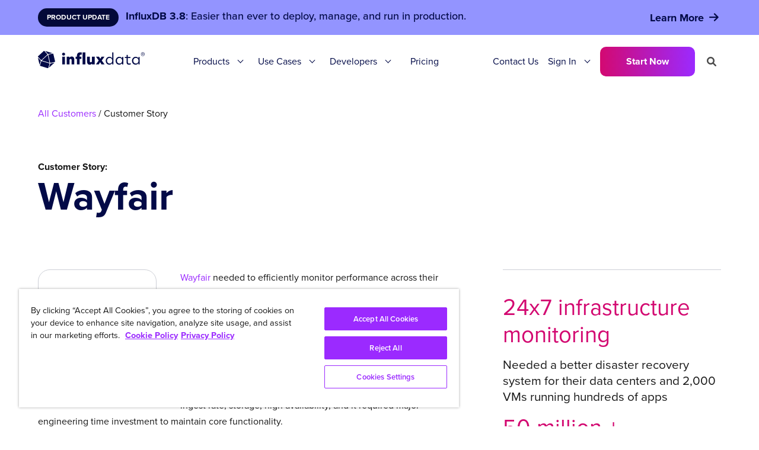

--- FILE ---
content_type: text/html; charset=utf-8
request_url: https://www.influxdata.com/customer/wayfair/
body_size: 22503
content:
<!doctype html>
<html>
<head>
  <meta charset="utf-8">
  <meta name="viewport" content="width=device-width, initial-scale=1">
  
  <meta name="csrf-param" content="authenticity_token" />
<meta name="csrf-token" content="n6rqU7WyqurRuyTWYFybER7VY3Kx5TVhcx-wEiD7s2RLX5225Vx0OE7_i35lLrzyWZa7jgGZ65JVvg_yhlL3Lg" />
  

  
  
  
  <link rel="profile" href="https://gmpg.org/xfn/11">
  <title>Wayfair - Customer Story</title>
  
  <meta name='robots' content='index, follow, max-image-preview:large, max-snippet:-1, max-video-preview:-1' />
  <link rel="canonical" href="https://www.influxdata.com/customer/wayfair/" />

  <meta name="description" content="Wayfair needed to efficiently monitor performance across their systems, which are spread across three major data centers. The data is used by their developer..." />

  <meta property="og:locale" content="en_US" />
  <meta property="og:type" content="article" />
  <meta property="og:title" content="Wayfair - Customer Story | InfluxData" />
  <meta property="og:description" content="Wayfair needed to efficiently monitor performance across their systems, which are spread across three major data centers. The data is used by their developer..." />
  <meta property="og:url" content="https://www.influxdata.com/customer/wayfair/" />
  <meta property="og:site_name" content="InfluxData" />

  <meta property="article:publisher" content="https://www.facebook.com/influxdb/" />
  <meta property="article:published_time" content="" />
  <!-- no social image -->
  <meta property="og:image:width" content="1200" />
  <meta property="og:image:height" content="628" />
  <meta property="og:image:type" content="image/png" />
  <meta name="twitter:card" content="summary_large_image" />
  <meta name="twitter:description" content="Wayfair needed to efficiently monitor performance across their systems, which are spread across three major data centers. The data is used by their developer..." />
  <meta name="twitter:creator" content="@influxdb" />
  <meta name="twitter:site" content="@influxdb" />
  <meta name="twitter:label1" content="Written by" />
  <meta name="twitter:data1" content="" />
  <!--meta name="twitter:label2" content="Est. reading time" />
  <meta name="twitter:data2" content="2 minutes" / -->
  <link rel="alternate" type="application/json+oembed" href="https://www.influxdata.com/wp-json/oembed/1.0/embed?url=https%3A%2F%2Fwww.influxdata.com%2Fcustomer%2Fwayfair" />
  <link rel="alternate" type="text/xml+oembed" href="https://www.influxdata.com/wp-json/oembed/1.0/embed?url=https%3A%2F%2Fwww.influxdata.com%2Fcustomer%2Fwayfair;format=xml" />
  <link rel="alternate" type="application/rss+xml" title="InfluxData &raquo; Feed" href="https://www.influxdata.com/feed.xml" />
  <link rel="alternate" type="application/feed+json" title="InfluxData &raquo; JSON Feed" href="https://www.influxdata.com/feed.json/" />
  <link rel="icon" href="/images/logos/cubo.svg" sizes="32x32" />
  <link rel="icon" href="/images/logos/cubo.svg" sizes="192x192" />
  <link rel="apple-touch-icon" href="/images/logos/cubo.svg" />
  <meta name="msapplication-TileImage" content="/images/logos/cubo.svg" />

  <link rel="stylesheet" href="https://use.typekit.net/cvf5owk.css">
  <link rel="stylesheet" href="/assets/vendor/prism-css.min-50da10bc.css" />
  <link rel="stylesheet" href="https://cdnjs.cloudflare.com/ajax/libs/font-awesome/6.0.0-beta3/css/all.min.css" integrity="sha512-Fo3rlrZj/k7ujTnHg4CGR2D7kSs0v4LLanw2qksYuRlEzO+tcaEPQogQ0KaoGN26/zrn20ImR1DfuLWnOo7aBA==" crossorigin="anonymous" referrerpolicy="no-referrer" />
  <script
    src="https://code.jquery.com/jquery-3.6.0.min.js"
    integrity="sha256-/xUj+3OJU5yExlq6GSYGSHk7tPXikynS7ogEvDej/m4="
    crossorigin="anonymous"></script>
  <script type="application/ld+json" class="yoast-schema-graph">
  { "@context": "https://schema.org", "@graph": [{ "@type": "Organization", "@id": "https://www.influxdata.com/#organization", "name": "InfluxData", "url": "https://www.influxdata.com/", "sameAs": ["https://www.facebook.com/influxdb/", "https://www.linkedin.com/company-beta/5159145/", "https://www.youtube.com/channel/UCnrgOD6G0y0_rcubQuICpTQ/videos", "https://twitter.com/influxdb"], "logo": { "@type": "ImageObject", "@id": "https://www.influxdata.com/#logo", "inLanguage": "en-US", "url": "https://www.influxdata.com/assets/uploads/influx-regular-black-e0bfa6f6.jpg", "contentUrl": "https://www.influxdata.com/assets/uploads/influx-regular-black-e0bfa6f6.jpg", "width": 2999, "height": 589, "caption": "InfluxData" }, "image": { "@id": "https://www.influxdata.com/#logo" } }, { "@type": "WebSite", "@id": "https://www.influxdata.com/#website", "url": "https://www.influxdata.com/", "name": "InfluxData", "description": "The Platform for Time-Series Data", "publisher": { "@id": "https://www.influxdata.com/#organization" }, "potentialAction": [{ "@type": "SearchAction", "target": { "@type": "EntryPoint", "urlTemplate": "https://www.influxdata.com/?s={search_term_string}" }, "query-input": "required name=search_term_string" }], "inLanguage": "en-US" }, { "@type": "ImageObject", "@id": "https://www.influxdata.com/#primaryimage", "inLanguage": "en-US", "url": "https://www.influxdata.com/assets/uploads/Twitter-Share-d114b61f.png", "contentUrl": "https://www.influxdata.com/assets/uploads/Twitter-Share-d114b61f.png", "width": 640, "height": 360 }, { "@type": "WebPage", "@id": "https://www.influxdata.com/#webpage", "url": "https://www.influxdata.com/", "name": "InfluxDB: Open Source Time Series Database | InfluxData", "isPartOf": { "@id": "https://www.influxdata.com/#website" }, "about": { "@id": "https://www.influxdata.com/#organization" }, "primaryImageOfPage": { "@id": "https://www.influxdata.com/#primaryimage" }, "datePublished": "2017-03-30T04:01:38+00:00", "dateModified": "2021-12-10T03:31:30+00:00", "description": "InfluxDB is the platform for building & operating time series applications. Monitor metrics & events, get real-time visibility into stacks, sensors & systems.", "breadcrumb": { "@id": "https://www.influxdata.com/#breadcrumb" }, "inLanguage": "en-US", "potentialAction": [{ "@type": "ReadAction", "target": ["https://www.influxdata.com/"] }] }, { "@type": "BreadcrumbList", "@id": "https://www.influxdata.com/#breadcrumb", "itemListElement": [{ "@type": "ListItem", "position": 1, "name": "Home" }] }] }
  </script>

  <meta name="google-site-verification" content="IILdgel0MOXfEPT662BzW9obDV7NSLHwxjgSB_bF5AI" />
  <link rel='dns-prefetch' href='//fonts.googleapis.com' />
  <link rel='dns-prefetch' href='//s.w.org' />
  
  <meta name="msvalidate.01" content="295AF6D95196EBB182314FFFBF3D673F" />
      
  <!-- Google Tag Manager -->
  <script>(function(w,d,s,l,i){w[l]=w[l]||[];w[l].push({'gtm.start':
  new Date().getTime(),event:'gtm.js'});var f=d.getElementsByTagName(s)[0],
  j=d.createElement(s),dl=l!='dataLayer'?'&l='+l:'';j.async=true;j.src=
  'https://www.googletagmanager.com/gtm.js?id='+i+dl;f.parentNode.insertBefore(j,f);
  })(window,document,'script','dataLayer','GTM-WXRH9C');</script>
  <!-- End Google Tag Manager -->

  <script type="text/javascript" src="https://d2i34c80a0ftze.cloudfront.net/fullcircle.js?cid=e099af1d-0422-4368-b505-7d796dc9a39e&domain=influxdata.com"></script>


  <!-- Start VWO Async SmartCode -->
  <link rel="preconnect" href="https://dev.visualwebsiteoptimizer.com" />
  <script type='text/javascript' id='vwoCode'>
  window._vwo_code ||
  (function () {
  var w=window,
  d=document;
  var account_id=634566,
  version=2.2,
  settings_tolerance=2000,
  hide_element='body',
  hide_element_style = 'opacity:0 !important;filter:alpha(opacity=0) !important;background:none !important';
  /* DO NOT EDIT BELOW THIS LINE */
  if(f=!1,v=d.querySelector('#vwoCode'),cc={},-1<d.URL.indexOf('__vwo_disable__')||w._vwo_code)return;try{var e=JSON.parse(localStorage.getItem('_vwo_'+account_id+'_config'));cc=e&&'object'==typeof e?e:{}}catch(e){}function r(t){try{return decodeURIComponent(t)}catch(e){return t}}var s=function(){var e={combination:[],combinationChoose:[],split:[],exclude:[],uuid:null,consent:null,optOut:null},t=d.cookie||'';if(!t)return e;for(var n,i,o=/(?:^|;\s*)(?:(_vis_opt_exp_(\d+)_combi=([^;]*))|(_vis_opt_exp_(\d+)_combi_choose=([^;]*))|(_vis_opt_exp_(\d+)_split=([^:;]*))|(_vis_opt_exp_(\d+)_exclude=[^;]*)|(_vis_opt_out=([^;]*))|(_vwo_global_opt_out=[^;]*)|(_vwo_uuid=([^;]*))|(_vwo_consent=([^;]*)))/g;null!==(n=o.exec(t));)try{n[1]?e.combination.push({id:n[2],value:r(n[3])}):n[4]?e.combinationChoose.push({id:n[5],value:r(n[6])}):n[7]?e.split.push({id:n[8],value:r(n[9])}):n[10]?e.exclude.push({id:n[11]}):n[12]?e.optOut=r(n[13]):n[14]?e.optOut=!0:n[15]?e.uuid=r(n[16]):n[17]&&(i=r(n[18]),e.consent=i&&3<=i.length?i.substring(0,3):null)}catch(e){}return e}();function i(){var e=function(){if(w.VWO&&Array.isArray(w.VWO))for(var e=0;e<w.VWO.length;e++){var t=w.VWO[e];if(Array.isArray(t)&&('setVisitorId'===t[0]||'setSessionId'===t[0]))return!0}return!1}(),t='a='+account_id+'&u='+encodeURIComponent(w._vis_opt_url||d.URL)+'&vn='+version+'&ph=1'+('undefined'!=typeof platform?'&p='+platform:'')+'&st='+w.performance.now();e||((n=function(){var e,t=[],n={},i=w.VWO&&w.VWO.appliedCampaigns||{};for(e in i){var o=i[e]&&i[e].v;o&&(t.push(e+'-'+o+'-1'),n[e]=!0)}if(s&&s.combination)for(var r=0;r<s.combination.length;r++){var a=s.combination[r];n[a.id]||t.push(a.id+'-'+a.value)}return t.join('|')}())&&(t+='&c='+n),(n=function(){var e=[],t={};if(s&&s.combinationChoose)for(var n=0;n<s.combinationChoose.length;n++){var i=s.combinationChoose[n];e.push(i.id+'-'+i.value),t[i.id]=!0}if(s&&s.split)for(var o=0;o<s.split.length;o++)t[(i=s.split[o]).id]||e.push(i.id+'-'+i.value);return e.join('|')}())&&(t+='&cc='+n),(n=function(){var e={},t=[];if(w.VWO&&Array.isArray(w.VWO))for(var n=0;n<w.VWO.length;n++){var i=w.VWO[n];if(Array.isArray(i)&&'setVariation'===i[0]&&i[1]&&Array.isArray(i[1]))for(var o=0;o<i[1].length;o++){var r,a=i[1][o];a&&'object'==typeof a&&(r=a.e,a=a.v,r&&a&&(e[r]=a))}}for(r in e)t.push(r+'-'+e[r]);return t.join('|')}())&&(t+='&sv='+n)),s&&s.optOut&&(t+='&o='+s.optOut);var n=function(){var e=[],t={};if(s&&s.exclude)for(var n=0;n<s.exclude.length;n++){var i=s.exclude[n];t[i.id]||(e.push(i.id),t[i.id]=!0)}return e.join('|')}();return n&&(t+='&e='+n),s&&s.uuid&&(t+='&id='+s.uuid),s&&s.consent&&(t+='&consent='+s.consent),w.name&&-1<w.name.indexOf('_vis_preview')&&(t+='&pM=true'),w.VWO&&w.VWO.ed&&(t+='&ed='+w.VWO.ed),t}code={nonce:v&&v.nonce,library_tolerance:function(){return'undefined'!=typeof library_tolerance?library_tolerance:void 0},settings_tolerance:function(){return cc.sT||settings_tolerance},hide_element_style:function(){return'{'+(cc.hES||hide_element_style)+'}'},hide_element:function(){return performance.getEntriesByName('first-contentful-paint')[0]?'':'string'==typeof cc.hE?cc.hE:hide_element},getVersion:function(){return version},finish:function(e){var t;f||(f=!0,(t=d.getElementById('_vis_opt_path_hides'))&&t.parentNode.removeChild(t),e&&((new Image).src='https://dev.visualwebsiteoptimizer.com/ee.gif?a='+account_id+e))},finished:function(){return f},addScript:function(e){var t=d.createElement('script');t.type='text/javascript',e.src?t.src=e.src:t.text=e.text,v&&t.setAttribute('nonce',v.nonce),d.getElementsByTagName('head')[0].appendChild(t)},load:function(e,t){t=t||{};var n=new XMLHttpRequest;n.open('GET',e,!0),n.withCredentials=!t.dSC,n.responseType=t.responseType||'text',n.onload=function(){if(t.onloadCb)return t.onloadCb(n,e);200===n.status?_vwo_code.addScript({text:n.responseText}):_vwo_code.finish('&e=loading_failure:'+e)},n.onerror=function(){if(t.onerrorCb)return t.onerrorCb(e);_vwo_code.finish('&e=loading_failure:'+e)},n.send()},init:function(){var e,t=this.settings_tolerance();w._vwo_settings_timer=setTimeout(function(){_vwo_code.finish()},t),'body'!==this.hide_element()?(n=d.createElement('style'),e=(t=this.hide_element())?t+this.hide_element_style():'',t=d.getElementsByTagName('head')[0],n.setAttribute('id','_vis_opt_path_hides'),v&&n.setAttribute('nonce',v.nonce),n.setAttribute('type','text/css'),n.styleSheet?n.styleSheet.cssText=e:n.appendChild(d.createTextNode(e)),t.appendChild(n)):(n=d.getElementsByTagName('head')[0],(e=d.createElement('div')).style.cssText='z-index: 2147483647 !important;position: fixed !important;left: 0 !important;top: 0 !important;width: 100% !important;height: 100% !important;background: white !important;',e.setAttribute('id','_vis_opt_path_hides'),e.classList.add('_vis_hide_layer'),n.parentNode.insertBefore(e,n.nextSibling));var n='https://dev.visualwebsiteoptimizer.com/j.php?'+i();-1!==w.location.search.indexOf('_vwo_xhr')?this.addScript({src:n}):this.load(n+'&x=true',{l:1})}};w._vwo_code=code;code.init();})();
  </script>
  <!-- End VWO Async SmartCode -->

  <link rel="stylesheet" href="/assets/application-57b29c6a.css" data-turbo-track="reload" />
  <script type="importmap" data-turbo-track="reload">{
  "imports": {
    "application": "/assets/application-6c171b12.js",
    "@docsearch/js": "/assets/@docsearch--js-18d40a2f.js"
  }
}</script>
<link rel="modulepreload" href="/assets/application-6c171b12.js">
<link rel="modulepreload" href="/assets/@docsearch--js-18d40a2f.js">
<script type="module">import "application"</script>
</head>

<body itemtype='https://schema.org/WebPage' itemscope='itemscope' class=''>
   
    <div class="hfeed site" id="page">
        <a class="skip-link screen-reader-text" href="#content">Skip to content</a>
     
        <header class="site-header" id="masthead" itemtype="https://schema.org/WPHeader" itemscope="itemscope" itemid="#masthead">
   <div class="section py-0 px-0">
    <div class="container py-0">
        <nav class="navbar nav-primary" role="navigation" aria-label="main navigation">
            
            <!-- #Branding top nav for mobile-->
            <div class="navbar-brand mobile is-hidden-desktop">
                <a class="navbar-item header-logo mobile-logo" href="/">
                    <img src="/images/influxdata_full_white.svg" alt="logo">
                </a>

                <div class="navbar-burger-wrapper">
                    <a role="button" class="navbar-burger" aria-label="menu" aria-expanded="false" data-target="navbarMain">
                        <span aria-hidden="true"></span>
                        <span aria-hidden="true"></span>
                        <span aria-hidden="true"></span>
                    </a>
                </div>
               
            </div>
           
           <!-- #Menu for Desktop-->
            <div id="navbarMain" class="navbar-menu desktop">

                <div class="navbar-brand desktop is-hidden-touch">
                    <a class="navbar-item header-logo desktop-logo" href="/">
                        <img src="/images/influxdata_full_navy.svg" alt="logo">
                    </a>
                </div>                

                <div class="navbar-start">
                   
                    <!-- #Products drop-down-->
                    <div class="navbar-item has-dropdown is-hoverable is-mega navbar-delux">
                        <a class="navbar-link ">
                            Products
                        </a>
                        <div class="navbar-dropdown-extender"></div>
                        <div class="navbar-dropdown">
                            <div class="container-old is-fluid-old drop-container">
                                
                                <!-- #Products purple section-->
                                <div class="has-purple-bgr">
                                    <h4 class="text-18 has-text-weight-bold has-text-white">InfluxDB 3</h4>
                                </div>
                                <!-- #Products columns with links -->
                                <div class="nav-box">
                                    
                                    <div class="col one">
                                       <a class="links-old nav-link" href="/products/influxdb-cloud/"><p class="text-16 has-text-weight-bold underline is-navy">Fully Managed</p></a>
                                       <p class="is-hidden text-14">Simplify and scale with cloud services</p>
                                       <hr class="tbl-line my-5">

                                       <a class="nav-link" href="/products/influxdb-cloud/serverless/">
                                        <div class="links">
                                            <span class="text-16 underline is-navy">InfluxDB Cloud Serverless</span>
                                            <img class=" " src="/images/gr-arrow.svg" alt="arrow" title="arrow">
                                        </div>
                                      </a> 
                                      <a class="nav-link" href="/products/influxdb-cloud/dedicated/">
                                       <div class="links">
                                        <span class="text-16 underline is-navy">InfluxDB Cloud Dedicated</span>
                                        <img class=" " src="/images/gr-arrow.svg" alt="arrow" title="arrow">
                                       </div>
                                      </a> 
                                    </div>
                                    
                                    <div class="col one">
                                       <p class="text-16 has-text-weight-bold">Self-Managed</p>
                                       <p class="is-hidden text-14">For organizations that need full control</p>
                                       <hr class="tbl-line">

                                       <a class="nav-link" href="/products/influxdb/">
                                        <div class="links">
                                            <span class="text-16 underline is-navy">InfluxDB Core (OSS)</span>
                                            <span class="menu-tag is-navy">NEW</span>
                                        </div>
                                       </a>

                                       <a class="nav-link" href="/products/influxdb-3-enterprise/">
                                        <div class="links">
                                            <span class="text-16 underline is-navy">InfluxDB 3 Enterprise</span>
                                            <span class="menu-tag is-navy">NEW</span>
                                        </div>
                                       </a>
                                      
                                    </div>

                                    <div class="col one">
                                       <p class="text-16 has-text-weight-bold">Integrations</p>
                                       <p class="is-hidden text-14">Works well with the tools you love </p>
                                       <hr class="tbl-line">

                                       <a class="nav-link" href="/products/integrations/#tab2">
                                        <div class="links">
                                            <span class="text-16 underline is-navy">Client Libraries</span>
                                            <img class=" " src="/images/gr-arrow.svg" alt="arrow" title="arrow">
                                        </div>
                                       </a> 

                                       <a class="nav-link" href="/features/open-data-access/">
                                        <div class="links">
                                            <span class="text-16 underline is-navy">Lakehouse / Warehouse</span>
                                            <img class=" " src="/images/gr-arrow.svg" alt="arrow" title="arrow">
                                        </div>
                                       </a>

                                       <a class="nav-link" href="/products/integrations/">
                                        <div class="links">
                                            <span class="text-16 underline is-navy">Explore All</span>
                                            <img class=" " src="/images/gr-arrow.svg" alt="arrow" title="arrow">
                                        </div>
                                       </a> 
                                    </div>

                                    <div class="col last">
                                       <p class="text-16 has-text-weight-bold">Recommended Resources</p>
                                       <hr class="tbl-line">

                                       <a class="nav-link" href="/get-influxdb/">
                                        <div class="links">
                                            <span class="text-16 underline is-navy">Find the Right Product</span>
                                            <img class=" " src="/images/gr-arrow.svg" alt="arrow" title="arrow">
                                        </div>
                                       </a>

                                       
                                       <a class="nav-link" href="/products/influxdb-overview/"> 
                                        <div class="links">
                                            <span class="text-16 underline is-navy">Platform Overview</span>
                                            <img class=" " src="/images/gr-arrow.svg" alt="arrow" title="arrow">
                                        </div>
                                       </a>                                        
                                    </div>

                                </div>

                            </div> <!-- #drop-container -->  
                        </div>  <!-- #navbar-dropdown -->  
                    </div>  <!-- #navbar-item -->      
                     
                   
                    <!-- #Solutions drop-down-->
                    <div class="navbar-item has-dropdown is-hoverable is-mega navbar-delux">
                        <a class="navbar-link ">
                            Use Cases
                        </a>
                        <div class="navbar-dropdown-extender"></div>
                        <div class="navbar-dropdown">
                            <div class="drop-container">
                                
                                <!-- #Solutions green section-->
                                <div class="has-teal-bgr">
                                    <h4 class="text-18 has-text-weight-bold is-navy">Use Cases</h4>
                                </div>
                                <!-- #Products columns with links -->
                                <div class="solutions-nav-box">
                                    <div class="white-box">

                                        <div class="nav-box">
                                            
                                            <div class="col one">
                                                <p class="text-16 has-text-weight-bold">Use Cases</p>
                                                <hr class="tbl-line my-5">

                                                <a class="nav-link" href="/solutions/network-monitoring/">
                                                    <div class="links">
                                                        <span class="text-16 underline is-navy">Network & Infrastructure Monitoring</span>
                                                        <img class=" " src="/images/gr-arrow.svg" alt="arrow" title="arrow">
                                                    </div>
                                                </a> 

                                                <a class="nav-link" href="/solutions/iot-analytics-and-predictive-maintenance/">
                                                    <div class="links">
                                                        <span class="text-16 underline is-navy">IoT Analytics & Predictive Maintenance</span>
                                                        <img class=" " src="/images/gr-arrow.svg" alt="arrow" title="arrow">
                                                    </div>
                                                </a>

                                                <a class="nav-link" href="/ml-ai-workloads/">
                                                <div class="links">
                                                    <span class="text-16 underline is-navy">Machine Learning & AI</span>
                                                    <img class=" " src="/images/gr-arrow.svg" alt="arrow" title="arrow">
                                                </div>
                                                </a>

                                                <a class="nav-link" href="/historian-workloads/">
                                                    <div class="links">
                                                        <span class="text-16 underline is-navy">Modern Data Historian</span>
                                                        <img class=" " src="/images/gr-arrow.svg" alt="arrow" title="arrow">
                                                    </div>
                                                </a> 

                                                <div class="pt-20">
                                                    <a class="link-icon text-16 has-text-weight-bold is-navy" href="/solutions/"><span class="gr-underline is-navy">Explore All</span> <span class="icon gradient-text"> <i class="fa fa-arrow-right" aria-hidden="true"></i> </span></a>
                                                </div>

                                            </div>
                                            
                                            <div class="col two">
                                                <p class="text-16 has-text-weight-bold">Industries</p>
                                                <hr class="tbl-line">

                                                <div class="indst-flex">
                                                    <div class="indst-links">
                                                        <a class="nav-link" href="/solutions/industrial-iot/">
                                                            <div class="links">
                                                                <span class="text-16 underline is-navy">Manufacturing & IIoT</span>
                                                                <img class=" " src="/images/gr-arrow.svg" alt="arrow" title="arrow">
                                                            </div>
                                                        </a>
                                                        <a class="nav-link" href="/solutions/by-industries/aerospace-and-satellites/">
                                                            <div class="links">
                                                                <span class="text-16 underline is-navy">Aerospace</span>
                                                                <img class=" " src="/images/gr-arrow.svg" alt="arrow" title="arrow">
                                                            </div>
                                                        </a>
                                                        <a class="nav-link" href="/solutions/by-industries/energy-and-utilities/">
                                                            <div class="links">
                                                                <span class="text-16 underline is-navy">Energy & Utilities</span>
                                                                <img class=" " src="/images/gr-arrow.svg" alt="arrow" title="arrow">
                                                            </div>
                                                        </a>
                                                        <a class="nav-link" href="/solutions/fintech/">
                                                            <div class="links">
                                                                <span class="text-16 underline is-navy">Financial Services</span>
                                                                <img class=" " src="/images/gr-arrow.svg" alt="arrow" title="arrow">
                                                            </div>
                                                        </a>
                                                    </div>
                                                    <div class="indst-links">
                                                        <a class="nav-link" href="/solutions/consumer-iot/">
                                                            <div class="links">
                                                                <span class="text-16 underline is-navy">Consumer IoT</span>
                                                                <img class=" " src="/images/gr-arrow.svg" alt="arrow" title="arrow">
                                                            </div>
                                                        </a> 
                                                        <a class="nav-link" href="/solutions/by-industries/telecommunications/">
                                                            <div class="links">
                                                                <span class="text-16 underline is-navy">Telecommunications</span>
                                                                <img class=" " src="/images/gr-arrow.svg" alt="arrow" title="arrow">
                                                            </div>
                                                        </a>
                                                        <a class="nav-link" href="/solutions/gaming/"> 
                                                            <div class="links">
                                                                <span class="text-16 underline is-navy">Gaming</span>
                                                                <img class=" " src="/images/gr-arrow.svg" alt="arrow" title="arrow">
                                                            </div>
                                                        </a>
                                                        <a class="is-hidden nav-link" href="/solutions/predictive-maintenance/"> 
                                                            <div class="links">
                                                                <span class="text-16 underline is-navy">Healthcare & Life Sciences</span>
                                                                <img class=" " src="/images/gr-arrow.svg" alt="arrow" title="arrow">
                                                            </div>
                                                        </a>
                                                    </div>
                                                </div> 
                                                <div class="pt-20">
                                                    <a class="link-icon text-16 has-text-weight-bold is-navy" href="/solutions/"><span class="gr-underline is-navy">Explore All</span> <span class="icon gradient-text"> <i class="fa fa-arrow-right" aria-hidden="true"></i> </span></a>
                                                </div>

                                            </div>
                                        </div>  
                                        
                                    </div>  <!-- #End white box -->
                                    
                                    <div class="grey-box">
                                        <div class="col-old nav-image-bg">
                                            <p class="fringe-text-nav">Modern Data Historian</p>
                                            <div class="pt-10 pb-30 px-30">                                                
                                                <p class="text-34 has-text-white has-text-weight-bold max-200">Teréga Cuts TCO by 50%</p>
                                                <div class="has-text-right pt-20 pb-10">
                                                    <a class="button is-gradient is-outlined is-navy-bg" href="/resources/how-to-create-digital-twin-for-monitoring-gas-pipelines-with-influxdb-aws/">See How</a>  
                                                </div>             
                                            </div>
                                        </div>
                                        <div class="py-20 px-30">
                                            <a class="link-icon text-16 has-text-weight-bold is-navy" href="/customers/"><span class="gr-underline is-navy">Explore Customers</span> <span class="icon gradient-text"> <i class="fa fa-arrow-right" aria-hidden="true"></i> </span></a>
                                        </div>

                                    </div>  <!-- #End grey box -->
                                </div>  
                                

                            </div> <!-- #drop-container -->  
                        </div>  <!-- #navbar-dropdown -->  
                    </div>  <!-- #navbar-item -->  


                    <!-- #Developers drop-down-->
                    <div class="navbar-item has-dropdown is-hoverable is-mega navbar-delux">
                        <a class="navbar-link ">
                            Developers
                        </a>
                        <div class="navbar-dropdown-extender"></div>
                        <div class="navbar-dropdown">
                            <div class="container-old is-fluid-old drop-container">
                                
                                <!-- #Developers purple section-->
                                <div class="has-pink-bgr">
                                    <h4 class="text-18 has-text-weight-bold has-text-white">Developers</h4>
                                </div>
                                <!-- #Developers columns with links -->                                
                                    
                                <div class="nav-box">                                        
                                    <div class="col one">
                                        <p class="text-16 has-text-weight-bold">Learn</p>
                                        <hr class="tbl-line my-5">

                                        <a class="nav-link" href="/_resources/">
                                            <div class="links">
                                                <span class="text-16 underline is-navy">Developer Resources</span>
                                                <img class=" " src="/images/gr-arrow.svg" alt="arrow" title="arrow">
                                            </div>
                                        </a> 
                                        <a class="nav-link" href="/blog/">
                                            <div class="links">
                                                <span class="text-16 underline is-navy">Blog</span>
                                                <img class=" " src="/images/gr-arrow.svg" alt="arrow" title="arrow">
                                            </div>
                                        </a> 
                                        <a class="nav-link" href="/_resources/?pg=1&ct=webinar">
                                            <div class="links">
                                                <span class="text-16 underline is-navy">Webinars</span>
                                                <img class=" " src="/images/gr-arrow.svg" alt="arrow" title="arrow">
                                            </div>
                                        </a> 
                                        <a class="nav-link" href="/customers/">
                                        <div class="links">
                                            <span class="text-16 underline is-navy">Customers</span>
                                            <img class=" " src="/images/gr-arrow.svg" alt="arrow" title="arrow">
                                        </div>
                                        </a> 
                                        <a class="nav-link" href="https://support.influxdata.com/s/">
                                        <div class="links">
                                            <span class="text-16 underline is-navy">Support</span>
                                            <img class=" " src="/images/gr-arrow.svg" alt="arrow" title="arrow">
                                        </div>
                                        </a> 
                                        <a class="nav-link" href="/partners/">
                                        <div class="links">
                                            <span class="text-16 underline is-navy">Partners</span>
                                            <img class=" " src="/images/gr-arrow.svg" alt="arrow" title="arrow">
                                        </div>
                                        </a> 
                                    </div>
                                    
                                    <div class="col one">
                                        <p class="text-16 has-text-weight-bold">Build</p>
                                        <hr class="tbl-line">

                                        <a class="nav-link" href="https://docs.influxdata.com/">
                                            <div class="links">
                                                <span class="text-16 underline is-navy">Documentation</span>
                                                <img class=" " src="/images/gr-arrow.svg" alt="arrow" title="arrow">
                                            </div>
                                        </a>
                                        <a class="nav-link" href="/products/influxdb/">
                                            <div class="links">
                                                <span class="text-16 underline is-navy">InfluxDB OSS</span>
                                                <span class="is-hidden menu-tag is-navy">BETA</span>
                                            </div>
                                        </a>
                                        <a class="nav-link" href="/time-series-platform/telegraf/">
                                            <div class="links">
                                                <span class="text-16 underline is-navy">Telegraf Data Collection</span>
                                                <img class=" " src="/images/gr-arrow.svg" alt="arrow" title="arrow">
                                            </div>
                                        </a>
                                        <a class="nav-link" href="/influxdb-cloud-on-aws/">
                                            <div class="links">
                                                <span class="text-16 underline is-navy">AWS</span>
                                                <img class=" " src="/images/gr-arrow.svg" alt="arrow" title="arrow">
                                            </div>
                                        </a> 
                                        <a class="nav-link" href="/products/integrations/">
                                            <div class="links">
                                                <span class="text-16 underline is-navy">Integrations</span>
                                                <img class=" " src="/images/gr-arrow.svg" alt="arrow" title="arrow">
                                            </div>
                                        </a>
                                    </div>

                                    <div class="col one">
                                        <p class="text-16 has-text-weight-bold">Connect</p>
                                        <hr class="tbl-line">

                                        <a class="nav-link" href="/university/">
                                            <div class="links">
                                                <span class="text-16 underline is-navy">InfluxDB University</span>
                                                <img class=" " src="/images/gr-arrow.svg" alt="arrow" title="arrow">
                                            </div>
                                        </a>
                                        <a class="nav-link" href="/community/">
                                            <div class="links">
                                                <span class="text-16 underline is-navy">Community</span>
                                                <img class=" " src="/images/gr-arrow.svg" alt="arrow" title="arrow">
                                            </div>
                                        </a> 
                                        <a class="nav-link" href="/events/">
                                            <div class="links">
                                                <span class="text-16 underline is-navy">Live Events and Training</span>
                                                <img class=" " src="/images/gr-arrow.svg" alt="arrow" title="arrow">
                                            </div>
                                        </a> 
                                    </div>

                                    <div class="col last">
                                        <p class="text-16 has-text-weight-bold">Quickstart Resources</p>
                                        <hr class="tbl-line">

                                        <a class="nav-link" href="/products/influxdb3/">
                                            <div class="links">
                                                <span class="text-16 underline is-navy has-text-weight-bold">Latest Releases</span>
                                                <img class=" " src="/images/gr-arrow.svg" alt="arrow" title="arrow">
                                            </div>
                                        </a> 

                                        <a class="nav-link" href="/solutions/infrastructure-and-application-monitoring/">
                                            <div class="links">
                                                <span class="text-16 underline is-navy">Infrastructure Monitoring</span>
                                                <img class=" " src="/images/gr-arrow.svg" alt="arrow" title="arrow">
                                            </div>
                                        </a>
                                        
                                        
                                        <a class="nav-link" href="/blog/sync-influxdb-v2-v3-quix/"> 
                                            <div class="links">
                                                <span class="text-16 underline is-navy">Migrate InfluxDB 2.x to 3</span>
                                                <img class=" " src="/images/gr-arrow.svg" alt="arrow" title="arrow">
                                            </div>
                                        </a>                                        
                                    </div>

                                </div> <!-- #end nav-box--> 

                            </div> <!-- #drop-container -->  
                        </div>  <!-- #navbar-dropdown -->  
                    </div>  <!-- #navbar-item -->    
                   

                    <div class="navbar-item navbar-delux">
                        <a class="navbar-link is-arrowless" href="/influxdb-pricing/">
                            Pricing
                        </a>                                            
                    </div> 

                </div>

                <div class="navbar-end">
                    <div class="navbar-item nav-right">
                    
                        <a class="navbar-link is-arrowless contact-nav-link" href='/contact-sales/' class="">
                           Contact Us
                        </a>                        
                       
                        <div class="navbar-link is-arrowless navbar-item has-dropdown is-hoverable">
                            <a class="navbar-link">
                              Sign In
                            </a>
                            <div class='navbar-dropdown-extender'></div>
                                <div class="navbar-dropdown">
                                    <div class="drop-container-login">

                                       <a class="navbar-item" href="https://cloud2.influxdata.com/login">
                                        <div class="links">
                                            <span class="text-16 underline is-navy">Log in to InfluxDB Cloud 2.0</span>
                                            <img class=" " src="/images/gr-arrow.svg" alt="arrow" title="arrow">
                                        </div>
                                       </a> 

                                       <a class="navbar-item" href="https://portal.influxdata.com/users/sign_in">
                                        <div class="links">
                                            <span class="text-16 underline is-navy">Log in to InfluxDB Enterprise</span>
                                            <img class=" " src="/images/gr-arrow.svg" alt="arrow" title="arrow">
                                        </div>
                                       </a> 

                                       <a class="navbar-item" href="https://cloud.influxdata.com/">
                                        <div class="links">
                                            <span class="text-16 underline is-navy">Log in to InfluxDB Cloud 1.x</span>
                                            <img class=" " src="/images/gr-arrow.svg" alt="arrow" title="arrow">
                                        </div>
                                       </a>
                                    </div>
                                </div>  <!-- #end navbar-dropdown -->
                            </div>
                            <a href='/get-influxdb/' class="button is-gradient is-normal"> Start Now </a>
                            <i id='search-init' class="fas fa-search"></i>   
                        </div>
                    </div>
                </div> <!-- #end navbar-end  -->
            
<!------------------------------- #Menu for mobile phone ------------------------------------>

             <div id="navbarMain" class="navbar-menu mobile is-hidden-desktop">
                <div class="navbar-start">

                    <a class="button is-gradient is-normal mb-3" style="width: 100%;" href="/get-influxdb/">Start Now</a>
                    
                    <!-- #Product manu  -->
                    <div class="navbar-item has-dropdown-old border-btm py-4">
                        <a class="navbar-link mob-open"> Products  <i class="fa-solid fa-chevron-right"></i> </a>
                        
                        
                        <div class="mob-dropdown">
                            <div class="border-purple-top is-flex is-flex-direction-row pt-4 px-4" style="gap: 30px;">
                                <div class="close-dropdown"><i class="fa-solid fa-chevron-left"></i></div>  
                                <p class="mob-name">InfluxDB 3</p>  
                            </div>

                            <div class="px-5 py-30">

                                <div class="border-btm is-flex is-flex-direction-column pb-4">
                                    <a href="/products/influxdb-cloud/" class="is-navy"><h5 class="is-navy m-0 pb-4">Fully Managed</h5></a>
                                    <p class="is-hidden text-14 pb-1">Simplify and scale with Cloud services</p>
                                   
                                    <a class="nav-link" href="/products/influxdb-cloud/serverless/">
                                        <div class="links">
                                            <span class="text-16 underline is-navy">InfluxDB Cloud Serverless</span>
                                            <img class=" " src="/images/gr-arrow.svg" alt="arrow" title="arrow">
                                        </div>
                                    </a> 
                                    <a class="nav-link" href="/products/influxdb-cloud/dedicated/">
                                       <div class="links">
                                        <span class="text-16 underline is-navy">InfluxDB Cloud Dedicated</span>
                                        <img class=" " src="/images/gr-arrow.svg" alt="arrow" title="arrow">
                                       </div>
                                    </a> 
                                </div> 

                                <div class="border-btm is-flex is-flex-direction-column py-5">
                                    <h5 class="is-navy m-0 pb-4">Self-Managed</h5>
                                    <p class="is-hidden text-14 pb-1">For organizations that need full control</p>
                                   
                                    <a class="nav-link" href="/products/influxdb/">
                                        <div class="links">
                                            <span class="text-16 underline is-navy">InfluxDB Core (OSS)</span>
                                            <span class="menu-tag is-navy">NEW</span>
                                        </div>
                                    </a>

                                    <a class="nav-link" href="/products/influxdb-3-enterprise/">
                                        <div class="links">
                                            <span class="text-16 underline is-navy">InfluxDB 3 Enterprise</span>
                                            <span class="menu-tag is-navy">NEW</span>
                                        </div>
                                    </a>


                                </div> 

                                <div class="is-flex is-flex-direction-column pt-5">
                                    <h5 class="is-navy m-0 pb-4">Integrations</h5>
                                    <p class="text-14 pb-1">Works well with the tools you love</p>
                                   
                                    <a class="nav-link" href="/products/integrations/#tab2">
                                       <div class="links">
                                        <span class="text-16 underline is-navy">Client Libraries</span>
                                        <img class=" " src="/images/gr-arrow.svg" alt="arrow" title="arrow">
                                       </div>
                                    </a> 

                                     <a class="nav-link" href="/features/open-data-access/">
                                       <div class="links">
                                        <span class="text-16 underline is-navy">Lakehouse / Warehouse</span>
                                        <img class=" " src="/images/gr-arrow.svg" alt="arrow" title="arrow">
                                       </div>
                                    </a> 

                                    <a class="nav-link" href="/products/integrations/">
                                        <div class="links">
                                            <span class="text-16 underline is-navy">Explore All</span>
                                            <img class=" " src="/images/gr-arrow.svg" alt="arrow" title="arrow">
                                        </div>
                                    </a>
                                </div>                             
                                
                            </div> <!-- #end px-5  -->

                            <div class="grey-bgr-new is-flex is-flex-direction-column pt-5 pb-60-mob px-5">
                                <h5 class="is-navy m-0 pb-4">Recommended Resources</h5>

                                <a class="nav-link" href="/get-influxdb/">
                                    <div class="links">
                                        <span class="text-16 underline is-navy">Find the Right Product</span>
                                        <img class=" " src="/images/gr-arrow.svg" alt="arrow" title="arrow">
                                    </div>
                                </a> 
                                
                                <a class="nav-link" href="/products/influxdb-overview/">
                                    <div class="links">
                                        <span class="text-16 underline is-navy">Platform Overview</span>
                                        <img class=" " src="/images/gr-arrow.svg" alt="arrow" title="arrow">
                                    </div>
                                </a>                                 
                                  
                            </div> 

                        </div>
                    </div>  <!-- #End navbar-item-->

                    <!-- #Use Cases manu  -->
                    <div class="navbar-item has-dropdown-old border-btm py-4">
                        <a class="navbar-link mob-open"> Use Cases <i class="fa-solid fa-chevron-right"></i> </a>
                        
                        <div class="mob-dropdown">
                            <div class="border-teal-top is-flex is-flex-direction-row pt-4 px-4" style="gap: 30px;">
                                <div class="close-dropdown"><i class="fa-solid fa-chevron-left"></i></div>  
                                <p class="mob-name is-navy">Use Cases</p>  
                            </div>

                            <div class="px-5 py-30">

                                <div class="border-btm is-flex is-flex-direction-column pb-4">
                                    <h5 class="is-navy m-0 pb-4">Use Cases</h5>
                                                                       
                                    <a class="nav-link" href="/solutions/network-monitoring/">
                                        <div class="links">
                                            <span class="text-16 underline is-navy">Network & Infrastructure Monitoring</span>
                                            <img class=" " src="/images/gr-arrow.svg" alt="arrow" title="arrow">
                                        </div>
                                    </a> 
                                     <a class="nav-link" href="/solutions/iot-analytics-and-predictive-maintenance/">
                                       <div class="links">
                                        <span class="text-16 underline is-navy">IoT Analytics & Predictive Maintenance</span>
                                        <img class=" " src="/images/gr-arrow.svg" alt="arrow" title="arrow">
                                       </div>
                                    </a>
                                    <a class="nav-link" href="/ml-ai-workloads/">
                                       <div class="links">
                                        <span class="text-16 underline is-navy">Machine Learning & AI</span>
                                        <img class=" " src="/images/gr-arrow.svg" alt="arrow" title="arrow">
                                       </div>
                                    </a>
                                    <a class="nav-link" href="/historian-workloads/">
                                       <div class="links">
                                        <span class="text-16 underline is-navy">Modern Data Historian</span>
                                        <img class=" " src="/images/gr-arrow.svg" alt="arrow" title="arrow">
                                       </div>
                                    </a> 
                                    <a class="nav-link" href="/solutions/">
                                       <div class="links">
                                        <span class="text-16 underline is-navy">Explore All</span>
                                        <img class=" " src="/images/gr-arrow.svg" alt="arrow" title="arrow">
                                       </div>
                                    </a> 
                                </div> 

                                <div class="border-btm-old is-flex is-flex-direction-column pt-5 pb-10">
                                    <h5 class="is-navy m-0 pb-4">Industries</h5>
                                   
                                    <a class="nav-link" href="/solutions/industrial-iot/">
                                        <div class="links">
                                            <span class="text-16 underline is-navy">Manufacturing & IIoT</span>
                                            <img class=" " src="/images/gr-arrow.svg" alt="arrow" title="arrow">
                                        </div>
                                    </a> 
                                    <a class="nav-link" href="/solutions/by-industries/aerospace-and-satellites/">
                                       <div class="links">
                                        <span class="text-16 underline is-navy">Aerospace</span>
                                        <img class=" " src="/images/gr-arrow.svg" alt="arrow" title="arrow">
                                       </div>
                                    </a>
                                    <a class="nav-link" href="/solutions/by-industries/energy-and-utilities/">
                                       <div class="links">
                                        <span class="text-16 underline is-navy">Energy & Utilities</span>
                                        <img class=" " src="/images/gr-arrow.svg" alt="arrow" title="arrow">
                                       </div>
                                    </a>  
                                    <a class="nav-link" href="/solutions/fintech/">
                                       <div class="links">
                                        <span class="text-16 underline is-navy">Financial Services</span>
                                        <img class=" " src="/images/gr-arrow.svg" alt="arrow" title="arrow">
                                       </div>
                                    </a>  
                                    <a class="nav-link" href="/solutions/consumer-iot/">
                                       <div class="links">
                                        <span class="text-16 underline is-navy">Consumer IoT</span>
                                        <img class=" " src="/images/gr-arrow.svg" alt="arrow" title="arrow">
                                       </div>
                                    </a>  
                                    <a class="nav-link" href="/solutions/by-industries/telecommunications/">
                                       <div class="links">
                                        <span class="text-16 underline is-navy">Telecommunications</span>
                                        <img class=" " src="/images/gr-arrow.svg" alt="arrow" title="arrow">
                                       </div>
                                    </a>  
                                    <a class="nav-link" href="/solutions/gaming/">
                                       <div class="links">
                                        <span class="text-16 underline is-navy">Gaming</span>
                                        <img class=" " src="/images/gr-arrow.svg" alt="arrow" title="arrow">
                                       </div>
                                    </a>  
                                    <a class="nav-link" href="/solutions/">
                                       <div class="links">
                                        <span class="text-16 underline is-navy">Explore All</span>
                                        <img class=" " src="/images/gr-arrow.svg" alt="arrow" title="arrow">
                                       </div>
                                    </a> 
                                </div>                            
                                
                            </div> <!-- #end px-5  -->

                            <div class="grey-bgr-new is-flex is-flex-direction-column pt-5 pb-50 px-5">
                                <h5 class="is-navy m-0 pb-4">Recommended Resources</h5>
                                
                                <a class="nav-link" href="/resources/how-to-create-digital-twin-for-monitoring-gas-pipelines-with-influxdb-aws/">
                                    <div class="links">
                                        <span class="text-16 underline is-navy">See How Teréga Cut TCO by 50%</span>
                                        <img class=" " src="/images/gr-arrow.svg" alt="arrow" title="arrow">
                                    </div>
                                </a>
                                <a class="nav-link" href="/customers/">
                                    <div class="links">
                                        <span class="text-16 underline is-navy">Customer Stories</span>
                                        <img class=" " src="/images/gr-arrow.svg" alt="arrow" title="arrow">
                                    </div>
                                </a>                               
                            </div> 

                            <div class="is-hidden px-5 pt-30 pb-60-mob">
                                <div class="is-flex is-flex-direction-column pb-4">
                                     
                                     <a class="nav-link" href="/solutions/">
                                        <div class="icon-link pb-4">
                                            <img class="start-icon" src="//images.ctfassets.net/o7xu9whrs0u9/5jg5ny55E5TGxRZ3qXE953/972a5eb5e31e9dbcdf4fbf34f5079c69/icons8-electronics.svg" alt="icon" title="icon">
                                            <span class="text-16 underline is-navy">Use Cases</span>
                                            <img class="arrow" src="/images/gr-arrow.svg" alt="arrow" title="arrow">
                                        </div>
                                    </a>

                                    <a class="nav-link" href="/customers/">
                                        <div class="icon-link pb-4">
                                            <img class="start-icon" src="//images.ctfassets.net/o7xu9whrs0u9/20KtkkDq0zlSoYAfYRMns/815c8fecdd26d4cd3a9ca12786ca75aa/icon-journey.svg" alt="icon" title="icon">
                                            <span class="text-16 underline is-navy">Customer Stories</span>
                                            <img class="arrow" src="/images/gr-arrow.svg" alt="arrow" title="arrow">
                                        </div>
                                    </a>

                                    <a class="nav-link" href="/customer/terega/">
                                        <div class="icon-link pb-4">
                                            <img class="start-icon" src="//images.ctfassets.net/o7xu9whrs0u9/4ylr5sWS3lVaaoHzZ3uqMB/e5d30fe9c4652c34ac6fc7119968df87/icons-workflow.svg" alt="icon" title="icon">
                                            <span class="text-16 underline is-navy">See how Teréga reduced total <br/>cost of ownership by 50%</span>
                                            <img class="arrow" src="/images/gr-arrow.svg" alt="arrow" title="arrow">
                                        </div>
                                    </a>

                                    
                                </div>                              
                            </div> <!-- #end px-5  -->

                        </div>
                    </div>  <!-- #End navbar-item-->

                    <div class="navbar-item has-dropdown-old border-btm py-4">
                        <a class="navbar-link mob-open"> Developers <i class="fa-solid fa-chevron-right"></i> </a>
                        
                        <div class="mob-dropdown">
                            <div class="border-pink-top is-flex is-flex-direction-row pt-4 px-4" style="gap: 30px;">
                                <div class="close-dropdown"><i class="fa-solid fa-chevron-left"></i></div>  
                                <p class="mob-name">Developers</p>  
                            </div>

                            <div class="px-5 py-30">

                                <div class="border-btm is-flex is-flex-direction-column pb-4">
                                    <h5 class="is-navy m-0 pb-4">Learn</h5>
                                                                       
                                    <a class="nav-link" href="/_resources/">
                                        <div class="links">
                                            <span class="text-16 underline is-navy">Developer Resources</span>
                                            <img class=" " src="/images/gr-arrow.svg" alt="arrow" title="arrow">
                                        </div>
                                    </a> 
                                    <a class="nav-link" href="/blog/">
                                       <div class="links">
                                        <span class="text-16 underline is-navy">Blog</span>
                                        <img class=" " src="/images/gr-arrow.svg" alt="arrow" title="arrow">
                                       </div>
                                    </a> 
                                    <a class="nav-link" href="/_resources/?pg=1&ct=webinar">
                                       <div class="links">
                                        <span class="text-16 underline is-navy">Webinars</span>
                                        <img class=" " src="/images/gr-arrow.svg" alt="arrow" title="arrow">
                                       </div>
                                    </a>   
                                    <a class="nav-link" href="/customers/">
                                       <div class="links">
                                        <span class="text-16 underline is-navy">Customers</span>
                                        <img class=" " src="/images/gr-arrow.svg" alt="arrow" title="arrow">
                                       </div>
                                    </a> 
                                    <a class="nav-link" href="https://support.influxdata.com/s/">
                                       <div class="links">
                                        <span class="text-16 underline is-navy">Support</span>
                                        <img class=" " src="/images/gr-arrow.svg" alt="arrow" title="arrow">
                                       </div>
                                    </a> 
                                    <a class="nav-link" href="/partners/">
                                       <div class="links">
                                        <span class="text-16 underline is-navy">Partners</span>
                                        <img class=" " src="/images/gr-arrow.svg" alt="arrow" title="arrow">
                                       </div>
                                    </a> 
                                </div> 

                                <div class="border-btm is-flex is-flex-direction-column py-5">
                                    <h5 class="is-navy m-0 pb-4">Build</h5>
                                    
                                    <a class="nav-link" href="https://docs.influxdata.com/">
                                        <div class="links">
                                            <span class="text-16 underline is-navy">Documentation</span>
                                            <img class=" " src="/images/gr-arrow.svg" alt="arrow" title="arrow">
                                        </div>
                                       </a>
                                       <a class="nav-link" href="/products/influxdb/">
                                        <div class="links">
                                            <span class="text-16 underline is-navy">InfluxDB OSS</span>
                                            <span class="is-hidden menu-tag is-navy">BETA</span>
                                        </div>
                                       </a>
                                       <a class="nav-link" href="/time-series-platform/telegraf/">
                                        <div class="links">
                                            <span class="text-16 underline is-navy">Telegraf Data Collection</span>
                                            <img class=" " src="/images/gr-arrow.svg" alt="arrow" title="arrow">
                                        </div>
                                       </a>
                                       <a class="nav-link" href="/influxdb-cloud-on-aws/">
                                        <div class="links">
                                            <span class="text-16 underline is-navy">AWS</span>
                                            <img class=" " src="/images/gr-arrow.svg" alt="arrow" title="arrow">
                                        </div>
                                       </a> 
                                       <a class="nav-link" href="/products/integrations/">
                                        <div class="links">
                                            <span class="text-16 underline is-navy">Integrations</span>
                                            <img class=" " src="/images/gr-arrow.svg" alt="arrow" title="arrow">
                                        </div>
                                       </a> 
                                </div> 

                                <div class="is-flex is-flex-direction-column py-5">
                                    <h5 class="is-navy m-0 pb-4">Connect</h5>
                                                                      
                                    <a class="nav-link" href="/university/">
                                        <div class="links">
                                            <span class="text-16 underline is-navy">InfluxDB University</span>
                                            <img class=" " src="/images/gr-arrow.svg" alt="arrow" title="arrow">
                                        </div>
                                    </a>
                                    <a class="nav-link" href="/community/">
                                        <div class="links">
                                            <span class="text-16 underline is-navy">Community</span>
                                            <img class=" " src="/images/gr-arrow.svg" alt="arrow" title="arrow">
                                        </div>
                                    </a> 
                                    <a class="nav-link" href="/events/">
                                        <div class="links">
                                            <span class="text-16 underline is-navy">Live Events and Training</span>
                                            <img class=" " src="/images/gr-arrow.svg" alt="arrow" title="arrow">
                                        </div>
                                    </a> 
                                </div>                             
                                
                            </div> <!-- #end px-5  -->

                            <div class="grey-bgr-new is-flex is-flex-direction-column pt-5 pb-60-mob px-5">
                                <h5 class="is-navy m-0 pb-4">Quickstart Resources</h5>
                                
                                <a class="nav-link" href="/products/influxdb3/">
                                    <div class="links">
                                        <span class="text-16 underline is-navy has-text-weight-bold">Latest Releases</span>
                                        <img class=" " src="/images/gr-arrow.svg" alt="arrow" title="arrow">
                                    </div>
                                </a> 
                                
                                <a class="nav-link" href="/solutions/infrastructure-and-application-monitoring/">
                                    <div class="links">
                                        <span class="text-16 underline is-navy">Infrastructure Monitoring</span>
                                        <img class=" " src="/images/gr-arrow.svg" alt="arrow" title="arrow">
                                    </div>
                                </a>
                                    
                                
                                <a class="nav-link" href="/blog/sync-influxdb-v2-v3-quix/">
                                    <div class="links">
                                        <span class="text-16 underline is-navy">Migrate InfluxDB 2.x to 3</span>
                                        <img class=" " src="/images/gr-arrow.svg" alt="arrow" title="arrow">
                                    </div>
                                </a> 

                            </div> 

                        </div>
                    </div>  <!-- #End navbar-item-->
     
                    <div class="navbar-item has-dropdown-old pt-4 pb-5">
                        <a class="navbar-link is-arrowless" href="/influxdb-pricing/">Pricing</a>  
                    </div>    

                    <div class="navbar-item has-dropdown-old border-btm pt-5 pb-4">                          
                        <a class="navbar-link is-arrowless" href="/contact-sales/">Contact Us</a>
                    </div>    
                       
                    <div class="navbar-item has-dropdown-old pt-4 pb-60-mob">
                        <a class="navbar-link mob-open">Sign In <i class="fa-solid fa-chevron-right"></i></a>

                        <div class="mob-dropdown">
                            <div class="border-pink-top is-flex is-flex-direction-row pt-4 px-4" style="gap: 30px;">
                                <div class="close-dropdown"><i class="fa-solid fa-chevron-left"></i></div>  
                                <p class="mob-name">Sign In</p>  
                            </div>

                            <div class="px-5 py-30">

                                <div class="is-flex is-flex-direction-column pb-4">
                                                                                                        
                                    <a href="https://cloud2.influxdata.com/login">
                                        <div class="links">
                                            <span class="text-16 underline is-navy">Log in to InfluxDB Cloud 2.0</span>
                                            <img class=" " src="/images/gr-arrow.svg" alt="arrow" title="arrow">
                                        </div>
                                    </a> 
                                    <a href="https://portal.influxdata.com/users/sign_in">
                                    <div class="links">
                                        <span class="text-16 underline is-navy">Log in to InfluxDB Enterprise</span>
                                        <img class=" " src="/images/gr-arrow.svg" alt="arrow" title="arrow">
                                    </div>
                                    </a> 
                                    <a href="https://cloud.influxdata.com/">
                                    <div class="links">
                                        <span class="text-16 underline is-navy">Log in to InfluxDB Cloud 1.x</span>
                                        <img class=" " src="/images/gr-arrow.svg" alt="arrow" title="arrow">
                                    </div>
                                    </a> 
                                </div> 
                                
                            </div> <!-- #end px-5  -->

                        </div><!-- #end mob-dropdown  -->
                        
                    </div>
                   
                </div>
            </div>
            
            
        </nav>
    </div>
   </div> 
</header>

<div id="overlay" class="overlay"></div>

<style>
@media screen and (max-width: 1024px) {
    .navbar-link:not(.is-arrowless)::after {
        display: none;
    }
}

.no-scroll {
    overflow: hidden;
    height: 100%; 
}

.menu-tag {
    border-radius: 4px;
    background: #D6D8F7;
    padding: 3px 8px;
    margin-left: 5px;
}
</style>




<script>
$(window).scroll(function() {
    if ($(window).scrollTop() > 10) {
        $('#masthead').addClass('floatingNav');
    } else {
        $('#masthead').removeClass('floatingNav');
    }
});
</script>


<script>
$(document).ready(function() {
    const overlay = $('#overlay');

    $('.navbar-item.has-dropdown').hover(
        function() {
            overlay.show(); // Show the overlay when hovering over a dropdown item
        },
        function() {
            // Hide the overlay if not hovering over any .navbar-item.has-dropdown
            if (!$('.navbar-item.has-dropdown:hover').length) {
                overlay.hide();
            }
        }
    );

    overlay.click(function() {
        overlay.hide(); // Hide the overlay when it's clicked
    });
});
</script>

<script>
  document.addEventListener('DOMContentLoaded', () => {
    const mobOpenLinks = document.querySelectorAll('.mob-open');
    const closeDropdownButtons = document.querySelectorAll('.close-dropdown');
    const body = document.body;

    mobOpenLinks.forEach(mobOpenLink => {
        mobOpenLink.addEventListener('click', () => {
            const mobDropdown = mobOpenLink.nextElementSibling;
            if (mobDropdown && mobDropdown.classList.contains('mob-dropdown')) {
                mobDropdown.style.display = 'block';
                body.classList.add('no-scroll');
            }
        });
    });

    closeDropdownButtons.forEach(closeDropdown => {
        closeDropdown.addEventListener('click', () => {
            const mobDropdown = closeDropdown.closest('.mob-dropdown');
            if (mobDropdown) {
                mobDropdown.style.display = 'none';
                body.classList.remove('no-scroll');
            }
        });
    });

    // Fix for iOS scrolling issue
    document.querySelectorAll('.mob-dropdown').forEach(mobDropdown => {
        mobDropdown.addEventListener('touchstart', function () {
            const scrollTop = mobDropdown.scrollTop;
            const totalScroll = mobDropdown.scrollHeight;
            const currentScroll = scrollTop + mobDropdown.offsetHeight;

            if (scrollTop === 0) {
                mobDropdown.scrollTop = 1;
            } else if (currentScroll === totalScroll) {
                mobDropdown.scrollTop = scrollTop - 1;
            }
        });

        mobDropdown.addEventListener('touchmove', function (e) {
            if (mobDropdown.offsetHeight < mobDropdown.scrollHeight) {
                e.stopPropagation();
            }
        });
    });
});

</script>
     
        <main id="main" class="site-main">
            <article class="page type-page status-publish format-standard ast-article-single" id="" itemtype="https://schema.org/CreativeWork" itemscope="itemscope">

              
<!-- #Banner - top of the page - move above the navigation --> 
<!-- Banner - top of the page - move above the navigation -->
<section class="hero ga-banner banner is-hidden-touch">
    <div class="hero-body py-0">
      <div class="container pt-10 pb-10">

        <div class="flex-content">
          <div>
            <p class="has-text-weight-medium text-18 is-navy m-0 py-1"> <a href="/blog/influxdb-3-8/"><span class="ga-tag">PRODUCT UPDATE</span></a>  <b>InfluxDB 3.8</b>: Easier than ever to deploy, manage, and run in production.</p>
          </div>
          <a class="link-icon is-navy text-18 has-text-weight-bold" href="/blog/influxdb-3-8/"><span class="gr-underline-white">Learn More</span> <span class="icon"> <i class="fa fa-arrow-right" aria-hidden="true"></i> </span></a>
        </div>

     </div>
   </div>
 </section>

<script>
 $(document).ready(function(){  $('section.banner').insertBefore('#page') });
</script>


<section class="customers">
  
 <div class='section py-5'>
   <div class="container">
     <div class="is-hidden haze-top-right"></div> 
     <p class="pb-6"><a href="/customers/">All Customers</a> / Customer Story</p>
     <h2>Customer Story:</h2>
     <h1 class="title">Wayfair</h1>
   </div>
 </div>
 
 <div class='section'>
   <div class="container">
     <div class="columns">
      <div class="column is-two-thirds main-content">
        <div class="customer-description content is-content">
            <img class="logo-img" src='//images.ctfassets.net/o7xu9whrs0u9/oakmfwrJb4ZhOPmJTDQnR/ab8c20f6a5c1c704e84dc75b3d87c7eb/wayfair.png' />
          <p><a href="https://www.wayfair.com" target="_blank">Wayfair</a> needed to efficiently monitor performance across their systems, which are spread across three major data centers. The data is used by their developers, business stakeholders, and internal alerting engine. Their 24/7 Ops Monitoring Center is using this data to constantly analyze the vital signs of Wayfair’s IT infrastructure and storefront operations. Rapid growth led the company to rethink its time series infrastructure. Their existing Graphite solution failed to scale with growth demands in terms of ingest rate, storage, high availability, and it required major engineering time investment to maintain core functionality.</p>

<p>Wayfair chose InfluxData to monitor system metrics &amp; events across data centers, and to perform real user monitoring (RUM) to understand user experience on their e-commerce site. The goal is to marry these with business process events and provide better business insight and competitive advantage. Wayfair uses Kafka MirrorMaker to replicate the data to all three locations and has three six-node InfluxDB Enterprise clusters dedicated to different workloads.</p>
<div class="customers-inline-btn"><a class="et_pb_button" href="https://www.influxdata.com/resources/staying-afloat-in-a-sea-of-data-downsampling-time-series-data-at-scale-with-telegraf-kapacitor-and-influxdb/">Watch Webinar</a>      <a class="secondary-btn" href="https://get.influxdata.com/rs/972-GDU-533/images/Customer%20Case%20Study_%20Wayfair.pdf" target="_blank" rel="noopener noreferrer">Read Case Study</a></div>

<h4>Additional resources</h4>
<ul>
 	<li>Blog: <a href="https://tech.wayfair.com/2018/04/time-series-data-at-wayfair/" target="_blank" rel="noopener">Then and Now: The Rethinking of Time Series Data at Wayfair</a></li>
 	<li>Blog: <a href="https://tech.wayfair.com/2018/07/client-side-performance-monitoring-with-influxdb/" target="_blank" rel="noopener">Client-side Performance Monitoring with InfluxDB</a></li>
 	<li>Meetup: <a href="https://www.influxdata.com/blog/boston-time-series-meetup-at-wayfair/">May 2018 Meetup Sponsored by Wayfair</a></li>
 	<li>Blog: <a href="https://www.influxdata.com/blog/boston-time-series-meetup-at-wayfair/">Boston Time Series Meetup at Wayfair</a></li>
 	<li>Blog: <a href="https://www.influxdata.com/blog/how-influxdb-helps-retail-organizations-prepare-for-the-cyber-five-weekend/">How InfluxDB Helps Retail Organizations Prepare for the Cyber Five Weekend</a></li>
</ul>

        </div>
      </div>
     
      <div class="column">
        <div class="customer-hl content is-content has-border">
            <div class="top-text"><p>24x7 infrastructure monitoring</p>
</div>
            <div class="bottom-text"><p>Needed a better disaster recovery system for their data centers and 2,000 VMs running hundreds of apps</p>
</div>
          
            <div class="top-text"><p>50 million +</p>
</div>
            <div class="bottom-text"><p>Number of daily real-user monitoring measurements collected across eight stores</p>
</div>
          
            <div class="top-text"><p>Reduced downtime</p>
</div>
            <div class="bottom-text"><p>Strengthened infrastructure to handle 3x-5x typical traffic volume during Cyber 5 weekends</p>
</div>
        </div>
        
          <div class="tech-used content is-content has-border">
            <p class="is-size-4">Technologies Used</p>
            <ul>
 	<li><a href="https://www.influxdata.com/products/influxdb/">InfluxDB</a></li>
 	<li>Kafka</li>
 	<li><a href="https://www.influxdata.com/time-series-platform/kapacitor/">Kapacitor</a></li>
 	<li><a href="https://www.influxdata.com/time-series-platform/telegraf/">Telegraf</a></li>
</ul>

          </div>
        
          <div class="customer-tstm content is-content has-border">
            <div class="cstmr-tstm"><p><img class="alignnone size-full wp-image-257199" src="https://w2.influxdata.com/wp-content/uploads/unnamed-file.png" alt="" width="41" height="27" /></p>

<p>“As Wayfair has grown and matured its software development and data center operations over the past decade, and particularly over the last five years, we have embraced the principle of providing maximum visibility into our processes and systems.”</p>
</div>
              <div class="tstm-author"><p>Jim Hagan, Manager, Wayfair</p>
</div>
          </div>
        
      </div>
      
    </div>
   </div>
 </div>
 
 <div class='section'>
   <div class="container related-custom pb-2">
     <div class="columns">
      
      <div class="column has-text-centered">
        <div class="img-wrap">
            <img class="logo-img" src='https://w2.influxdata.com/wp-content/uploads/hulu-logo.png' />
        </div>
        <div class="rc-content">
            <div class="rc-title"><p>Hulu</p>
</div>
            <div class="rc-text"><p>Hulu uses InfluxDB and Kafka to create a stable pipeline that evaluates trends with problematic clusters.</p>
</div>
            <a class="button is-gradient is-outlined" href='https://www.influxdata.com/customer/hulu/'>Learn More</a>
        </div>
      </div>
      
      <div class="column has-text-centered">
        <div class="img-wrap">
            <img class="logo-img" src='https://w2.influxdata.com/wp-content/uploads/LaRedoute-1.png' />
        </div>
        <div class="rc-content">
            <div class="rc-title"><p>La Redoute</p>
</div>
            <div class="rc-text"><p>La Redoute uses InfluxDB to monitor its e-commerce site with 7+ million monthly unique visitors.</p>
</div>
            <a class="button is-gradient is-outlined" href='https://www.influxdata.com/customer/la-redoute-uses-influxdb-to-monitor-the-real-time-health-of-their-e-commerce-site/'>Learn More</a>
        </div>
      </div>
      
       <div class="column has-text-centered">
        <div class="img-wrap">
            <img class="logo-img" src='https://w2.influxdata.com/wp-content/uploads/Zalando.png' />
        </div>
        <div class="rc-content">
            <div class="rc-title"><p>Zalando</p>
</div>
            <div class="rc-text"><p>Zalando uses InfluxDB to monitor the infrastructure and apps supporting its cross-platform online store.</p>
</div>
            <a class="button is-gradient is-outlined" href='https://www.influxdata.com/customer/zalando/'>Learn More</a>
        </div>
      </div>
      
    </div>
   </div>
 </div>
 
 <!-- #Above the footer - teal section with the fish icon --> 
  <div class="section">
    <div class='container pb-5'>
      
      <div class="columns is-vcentered whats-next p-5">
        <div class="column is-9-desktop is-7-tablet py-4">
          <div class="fish pl-2">
            <div class=""> 
              <img alt="fish icon" title="icon" class=" " loading="lazy" height="104" width="104" itemprop="image" src="/assets/uploads/fish-icon-e7901d16.svg" />            
            </div>
            <div class="">  
              <h3 class="has-text-weight-bold subtitle is-3">Looking to run a Proof of Concept? </br>We are here to help.</h3> 
            </div>
          </div>
        </div>
        
        <div class="column has-text-centered">
        <div class="buttons">
          <button class="button is-navy"><a href="https://www.influxdata.com/proof-of-concept/" target="_blank" rel="noopener">Request a POC</a></button>
        </div>
      </div>  
      </div> 
    </div>
  </div>
  
  
  <section class="featured">

    <div class='section has-navy-bgr py-1 lp-one-resources' style="margin-bottom: -5px;">
      <div class="container">

         <div class="feature-flex pt-5">

            <a href="/features/open-data-access/" class="box-item has-box-shadow br-20">
              <h4 class="is-navy has-text-weight-bold">Data Lakes and Warehouses</h4>
              <div class="icon-text">
                <span class="link-icon"> 
                <span class="gr-underline is-navy">Learn More</span> <span class="icon gradient-text"> <i class="fa fa-arrow-right" aria-hidden="true"></i> </span>
                </span>
              </div>
            </a>

            <a href="/resources/influxdb-for-iot-live-demonstration/" class="box-item has-box-shadow br-20">
              <h4 class="is-navy has-text-weight-bold">InfluxDB for Industrial IoT: A Live Demonstration</h4>
                <div class="icon-text">
                  <span class="link-icon"> 
                  <span class="gr-underline is-navy">Watch Demo</span> <span class="icon gradient-text"> <i class="fa fa-arrow-right" aria-hidden="true"></i> </span>
                  </span>
                </div>
              </a>

              <a href="/time-series-database/" class="box-item has-box-shadow br-20">
                <h4 class="is-navy has-text-weight-bold">Time Series Databases Explained</h4>
                <div class="icon-text">
                  <span class="link-icon"> 
                    <span class="gr-underline is-navy">Learn More</span> <span class="icon gradient-text"> <i class="fa fa-arrow-right" aria-hidden="true"></i> </span>
                  </span>
                </div>
              </a>   

            <a href="/downloads/" class="box-item has-box-shadow br-20">
              <h4 class="is-navy has-text-weight-bold">InfluxDB 3 Open Source is Now Generally Available</h4>
                <div class="icon-text">
                  <span class="link-icon"> 
                  <span class="gr-underline is-navy">Learn More</span> <span class="icon gradient-text"> <i class="fa fa-arrow-right" aria-hidden="true"></i> </span>
                  </span>
                </div>
            </a>

              <a href="/solutions/network-monitoring/" class="box-item has-box-shadow br-20">
                <h4 class="is-navy has-text-weight-bold">Network Monitoring </h4>
                <div class="icon-text">
                  <span class="link-icon"> 
                  <span class="gr-underline is-navy">See Solutions</span> <span class="icon gradient-text"> <i class="fa fa-arrow-right" aria-hidden="true"></i> </span>
                  </span>
                </div>
              </a>

              <a href="/what-is-time-series-data/" class="box-item has-box-shadow br-20">
                <h4 class="is-navy has-text-weight-bold">Time Series Data Analysis: Definitions and Best Techniques in 2025</h4>
                <div class="icon-text">
                  <span class="link-icon"> 
                  <span class="gr-underline is-navy">Read Tech Paper</span> <span class="icon gradient-text"> <i class="fa fa-arrow-right" aria-hidden="true"></i> </span>
                  </span>
                </div>
              </a>  
          </div>
      </div>
    </div> 

  </section>

</section>

            </article>
        </main>
        <div class="footer">
    <div class="section py-1">

        <div class="section py-1 footer-logo">
            <div class="container with-logo py-6">      
                <img src="/images/influxdata_full_white.svg" width="297" height="auto" alt="InfluxData logo" title="InfluxData logo">
            </div>
         </div>

        <div class="section py-1 footer-menu">
            <div class="container">            
                <div class="columns">
                    
                    <div class="column">
                        <h5 class="">Product & Solutions</h5>
                        <ul class="footer-list">
                            <li><a href="/get-influxdb/">InfluxDB</a></li>
                            <li><a href="/products/influxdb-cloud/serverless/">InfluxDB Cloud Serverless</a></li>
                            <li> <a href="/products/influxdb-cloud/dedicated/">InfluxDB Cloud Dedicated</a></li>
                            <li><a href="/products/influxdb-clustered/">InfluxDB Clustered</a></li>
                            <li><a href="/products/integrations/">Integrations</a></li>
                            <li><a href="/glossary/data-warehouse/">Data Lake / Warehouse</a></li>
                            <li><a href="/time-series-platform/telegraf/">Data Collector</a></li>
                            <li><a href="/influxdb-pricing/">Pricing</a></li>
                            <li><a href="/solutions/">Use Cases</a></li>
                            <li><a href="/what-is-time-series-data/">Time Series Data</a></li>
                            <li><a href="/time-series-database/">Time Series Database</a></li>
                            <li><a href="/time-series-forecasting-methods/">Time Series Forecasting</a></li>
                            <li><a href="/glossary/data-warehouse/">Data Warehousing</a></li>
                            <li><a href="/solutions/network-monitoring/">Network Monitoring</a></li>   
                    
                        </ul>
                    </div>

                    
                    <div class="column">
                        <h5 class="">Developers</h5>
                        <ul class="footer-list">
                            <li><a href="/_resources/">Guides</a></li>
                            <li> <a href="/blog/">Blog</a></li>
                            <li><a href="/customers/">Customers</a></li>
                            <li><a href="https://support.influxdata.com/">Support</a></li>
                            <li><a href="/_resources/">Webinars</a></li>
                            <li><a href="https://docs.influxdata.com/">Documentation</a></li>
                            <li><a href="/events/">Events & Live Training</a></li>
                            <li> <a href="https://university.influxdata.com/" target="_blank">InfluxDB University</a></li>
                            <li><a href="https://community.influxdata.com/" target="_blank" rel="noopener noreferrer">Community</a></li>
                            <li><a href="/products/influxdb/">InfluxDB OSS</a></li>
                            <li> <a href="/time-series-platform/telegraf/">Telegraf</a></li>
                            <li><a href="/influxdb-cloud-on-aws/">AWS</a></li>
                            <li><a href="/products/integrations/">Product Integrations</a></li>
                            <li><a href="/time-series-platform/telegraf/telegraf-input-plugin/">Telegraf Inputs</a></li>
                            <li><a href="/time-series-platform/telegraf/telegraf-output-plugin/">Telegraf Outputs</a></li>
                            <li><a href="/glossary/">Glossary</a></li>
                        </ul> 
                    </div>


                    <div class="column">
                        <h5 class="">Company</h5>
                        <ul class="footer-list">
                            <li><a href="/about/">About</a></li>
                            <li> <a href="/careers/">Careers</a></li>
                            <li><a href="/partners/">Partners</a></li>
                            <li><a href="/newsroom/">Newsroom</a></li>
                            <li><a href="/general-inquiries/">Contact Us</a></li>
                            <li><a href="/customers/">Customers</a></li>                     
                        </ul> 
                    </div>


                </div> 
            </div>     
        </div>   
 
        <div class="section py-1 footer-address">
            <div class="container pt-50 pb-20 b-border">
                <div class="columns is-desktop">                    
                    <div class='column'> 
                        <p>548 Market St, PMB 77953<br>San Francisco, California 94104</p>            
                    </div> 

                    <div class='column is-one-quarter'>
                        <div class="social-icons-footer">
                             <h5>Follow Us</h5>

                            <a class="" href="https://www.youtube.com/@influxdata8893" target="_blank" rel="noopener" aria-label="Go to https://www.youtube.com/@influxdata8893">
                                <div class="uabb-img icon-wrap"> <span class="uabb-icon-wrap">
                                        <span class="uabb-icon">
                                            <i class="fa-brands fa-youtube" style="margin-left: -5px;"></i>
                                        </span>
                                    </span>
                                </div>
                            </a>

                            <a class="" href="https://twitter.com/influxdb" target="_blank" rel="noopener" aria-label="Go to https://twitter.com/influxdb">
                                <div class="uabb-img icon-wrap"> <span class="uabb-icon-wrap">
                                        <span class="uabb-icon">
                                            <img src="//images.ctfassets.net/o7xu9whrs0u9/4fDx6xWWz9MAxYFYIhJ84g/6207b0255e0be642061d121447477740/logo.svg" width="18" height="18" alt="twitter" title="twitter">
                                        </span>
                                    </span>
                                </div>
                            </a>
                            <a class="" href="https://www.linkedin.com/company/influxdb/" target="_blank" rel="noopener" aria-label="Go to https://www.linkedin.com/company/influxdb/">
                                <div class="uabb-imgicon-wrap"> <span class="uabb-icon-wrap">
                                        <span class="uabb-icon">
                                            <i class="ua-icon ua-icon-linkedin2"></i>
                                        </span>
                                    </span>
                                </div>
                            </a>
                            <a class="" href="https://github.com/influxdata/influxdb" target="_blank" rel="noopener" aria-label="Go to https://github.com/influxdata/influxdb">
                                <div class="uabb-module-content uabb-imgicon-wrap"> <span class="uabb-icon-wrap">
                                        <span class="uabb-icon">
                                            <i class="fab fa-github"></i>
                                        </span>
                                    </span>
                                </div>
                            </a>
                            <a class="" href="/slack" target="_blank" rel="noopener" aria-label="Go to /slack">
                                <div class="uabb-module-content uabb-imgicon-wrap"> <span class="uabb-icon-wrap">
                                        <span class="uabb-icon">
                                            <i class="fab fa-slack"></i>
                                        </span>
                                    </span>
                                </div>
                            </a>
                        </div> 
                    </div> 
                   

                </div> 
            </div>    
        </div>  


        <div class="section py-1">
            <div class="container">
                <div class="footer-copyright pt-5">
                    <p class="has-text-white">© 2026 InfluxData Inc. All Rights Reserved. </p>            
                    <div class="legal-links">
                        <a href="/legal/ ">Legal</a> 
                        <a href="/security/ ">Security</a> 
                        <a href="/legal/cookie-policy/">Cookie Policy</a>
                        <a href="/comparison/">Comparison</a>
                    </div>
                </div> 
            </div> 
        </div>           
  
  </div>                                    
</div>    
        
    </div>
    <script>
  function hide_mkto_opt(){ return true; }
  function eucheck(){ return true; }

  function set_nav_offsets(){
    $('.navbar-item.navbar-delux').each(function(i,item){ 
        var fullPositionLeft = $(this).offset().left;
        $(this).find( '.navbar-dropdown' ).css( { 'left': '-'+fullPositionLeft+'px', 'width': $(window).width()+'px' } );
    });
  }
  window.onload = function(){
    //set_nav_offsets(); // note: important to do on load and not on 'ready'
  };




   function set_nav_burger(){
      $(".nav-primary .navbar-burger").click(function() {
         // Toggle the "is-active" class on both the "navbar-burger" and the "navbar-menu"
         $(".nav-primary .navbar-burger").toggleClass("is-active");
         $(".nav-primary .navbar-menu").toggleClass("is-active");
         $(".nav-primary .navbar-dropdown").hide();
      });
      $(".nav-secondary .navbar-burger").click(function() {
         // Toggle the "is-active" class on both the "navbar-burger" and the "navbar-menu"
         $(".nav-secondary .navbar-burger").toggleClass("is-active");
         $(".nav-secondary .navbar-menu").toggleClass("is-active");
      });
      $('.navbar-dropdown-extender').on('click',function(){
        $(this).parent().find('.navbar-dropdown').slideToggle();
      });
   }
   



   function LoadDriftWidget() {
     var t = window.driftt = window.drift = window.driftt || [];
     if (!t.init) {
       if (t.invoked) return void (window.console && console.error && console.error("Drift snippet included twice."));
       t.invoked = !0, t.methods = [ "identify", "config", "track", "reset", "debug", "show", "ping", "page", "hide", "off", "on" ], 
       t.factory = function(e) {
         return function() {
           var n = Array.prototype.slice.call(arguments);
           return n.unshift(e), t.push(n), t;
         };
       }, t.methods.forEach(function(e) {
         t[e] = t.factory(e);
       }), t.load = function(t) {
         var e = 3e5, n = Math.ceil(new Date() / e) * e, o = document.createElement("script");
         o.type = "text/javascript", o.async = !0, o.crossorigin = "anonymous", o.src = "https://js.driftt.com/include/" + n + "/" + t + ".js";
         var i = document.getElementsByTagName("script")[0];
         i.parentNode.insertBefore(o, i);
       };
     }
     drift.SNIPPET_VERSION = '0.3.1';
     drift.load('ri4y55d3zbxh');
   }


  let isMarketoInitialized = false;

  function initMarketoFormsOnload() {
      if (isMarketoInitialized) {
          console.log("Marketo already initialized, skipping.");
          return;
      }
      console.log("initMarketoFormsOnload called.");

      if (typeof (MktoForms2) === 'undefined') {
          const element = document.createElement("script");
          element.src = "https://get.influxdata.com/js/forms2/js/forms2.min.js";
          element.onload = function () {
              console.log("Marketo script loaded.");
              setMktoOptions();
          };
          document.body.appendChild(element);
      } else {
          console.log("MktoForms2 already loaded.");
          setMktoOptions();
      }

      isMarketoInitialized = true; // Set the flag to true after initializing
  }



  const minKeys = ['testimonialProjectDescription', 'testimonialFeatures','testimonialCustomerQuote','testimonialTips'];
  const hoodieFormId = 2224;
  var captcha_response;
  var minLengths = {
    testimonialProjectDescription: 450,
    testimonialFeatures: 450,
    testimonialCustomerQuote: 450,
    testimonialTips: 150
  };

  function checkMinLen(e){
    var l = jQuery(this).val().length,
        id = jQuery(this).attr('id');
    if( ! minLengths[id] ) return;
    jQuery(this).parent().find('.mktoError').remove();
    jQuery(this).removeClass('minvalInvalid');
    if( l < minLengths[id] ){
      jQuery(this).removeClass('mktoValid').addClass('minvalInvalid');
      jQuery(this).after("<div class='mktoError'>"+l+"/"+minLengths[id]+" of minimum</div>");
      return false;
    }
    f = MktoForms2.getForm( hoodieFormId );
    f.submitable(true);
  }

  var setMinLenFocus = false;

  function checkHoodieMinLen(){
     setMinLenFocus = false;
     f = MktoForms2.getForm( hoodieFormId );
     if( !f ){ return }
     f.submitable(true);
     minKeys.forEach(function(k){
       if( jQuery("#"+k).length < 1 ){ return false; }
       var $t = jQuery("#"+k);
       var l = $t.val().length;
       if( l < minLengths[k] ){
         f = MktoForms2.getForm( hoodieFormId );
         f.submitable(false);
         setTimeout(function(){ reEnableMktoForm(f); }, 500);
         $t.removeClass('mktoValid').addClass('minvalInvalid');
         $t.after("<div class='mktoError'>"+l+"/"+minLengths[k]+" of minimum</div>");
         setMinLenFocus ||= k;
       }
     });
     if( setMinLenFocus ){
        jQuery("#"+setMinLenFocus).focus();
     }
  }

  function reEnableMktoForm(f){
     if( !f ){ return }
     f.submitable(true);
  }

  function checkCaptcha(form){
    console.log('checkCaptcha');
    form.submittable(false);
    var formEl = form.getFormElem()[0],
        formElId = form.getId(),
        submitEl = formEl.querySelector('BUTTON[type="submit"]');
    submitEl.innerHTML = 'Submitting...';
    submitEl.disabled = true;
    if (false){ // } (captcha_response) {
      form.addHiddenFields({
        lastRecaptchaEnabledFormID: formElId
      });
      if(!capr){ 
        capstat(form); 
        return false;
      } else if( !valid_eml ){
        eml_chk(form);
        return false;
      } else  {
        console.log('cptch gd');
        gtmid(form);
        form.submittable(true);
        return true;
      }
    }
    console.log('cptch ft');
    gtmid(form);
    form.submittable(true);
    return true;
  }


  var capform, capr, valid_eml = false;

  capr = true;
  valid_eml = true;

  const chk_hst = 'https://t.influxstaging.com';

  function capstat(form){
    console.log('capstat');

    capform = form;

    let chk_url = chk_hst + '/cap/'+captcha_response;

    // if the form has an email, send that as well, base64 encoded.
    let email = form.getValues().Email;
    if( email ){
      chk_url += '?ml='+btoa(email);
    }

    $.ajax({
      url: chk_url,
      type: 'GET',
      success: function(data){
        console.log('capstat resp', data);
        if( data.success === true ){
          capr = true;

          capform.addHiddenFields({
            'lastRecaptchaUserInput': data.score
          });
          
          handle_bv_response(data);
          
        } else {
          capr = true;
          form.submittable(true);
          form.submit();
        }
      },
      error: function(xhr, status, error) {
        console.log('capstat check failed, submitting form anyway', status, error);
        capr = true;
        form.submittable(true);
        form.submit();
      },
      timeout: 5000 // Set a timeout to prevent long waits
    });
  }

  function eml_chk(form){
    console.log('eml_chk');
    capform = form;
    let chk_url = chk_hst + '/eml';
    let email = form.getValues().Email;
    if( email ){
      chk_url += '?ml='+btoa(email);
    } else {
      return false;
    }
    $.get(chk_url, function(data){ handle_bv_response(data); } );
  }

  function handle_bv_response(data){
    $('#emlErr').remove();
      
    if( 
        data.verify_status && 
        data.verify_status == 'invalid' 
    ){
        // add error message to the marketo form:
        var emailElem = capform.getFormElem().find("#Email");
        $('<span id="emlErr" class="mktoError">Must be valid email. example@company.com</span>').insertAfter(emailElem);
        capform.submittable(true);

        // enable the submit button as well (some forms, but not tall, disable the button and update the text)
        var submitButton = $(capform.getFormElem()).find('button[type=submit]')[0];
        if( submitButton ){
          submitButton.disabled = false;
          if( submitButton.textContent.match(/ing|\.\.\./) ){ // ex: "Submitting..."
            submitButton.textContent = "Submit"; 
          }
        }

        return false;
    }

    valid_eml = true;
          
    if( data.verify_status ){
      capform.addHiddenFields({
        'Validity_Verify__Checked__c': true,
        'Validity_Verify__Status__c': data.verify_status,
        'Validity_Verify__Timestamp__c': new Date().toISOString()
      });
    }
    capform.submittable(true);
    capform.submit();
  }


  function fix_mkto_labels(){
      jQuery('form.mktoForm').find('label,input,select,textarea').each(function(){ jQuery(this).removeAttr('style') });
      jQuery('.mktoForm .mktoRadioList').parent().find('label').addClass('radio_label');

      // remove colons from labels
      jQuery.each( jQuery('label.mktoLabel'), function(i,val){ jQuery(val).html( jQuery(val).html().replace(':','')) } );
      // hide asterisks on checkboxes
      jQuery('.mktoCheckboxList').parent().find('.mktoAsterix').hide();
      jQuery('.mktoCheckboxList').parent().find('label').addClass('checkboxLabel')
      // fix labels for selects
      jQuery('form.mktoForm').find('select').each(function(){
        var $sv = jQuery(this);
        var $lb = $sv.parent().find('label:visible');
        var op = $sv.find('option')[0];

         if( $lb.length > 0 && op.value == '' ){
          var txt = $lb.text();
          if( txt.match(/\*/) ){ txt = txt.replace("*",''); }
          jQuery(op).html( txt+" " );
          $lb.remove();
        }
      });

      // dynamically change the labels:
      jQuery('input.mktoField, textarea.mktoField').on('focus',function(){ jQuery(this).parent().find('label').addClass('triggered'); });
      jQuery('input.mktoField, textarea.mktoField').on('blur',function(){
        if( jQuery(this).val() == '' ) jQuery(this).parent().find('label').removeClass('triggered');
      });
      jQuery('select.mktoField').on('focus click',function(){ jQuery(this).addClass('triggered'); jQuery(this).parent().find('label').addClass('triggered'); });
      jQuery('select.mktoField').on('blur change',function(){
        if( jQuery(this).val() == '' ) jQuery(this).removeClass('triggered');
      });
      // focus the form field when the label is clicked, since it covers part of the input
      jQuery('label.mktoLabel').on('click',function(){ jQuery(this).parent().find('input,select').focus(); })
  }


  if (typeof(mktoFormFix) == 'undefined') {
    mktoFormFix = function(form) {
        //console.log('mktoFormFix - placeholder');
    }
  }


  function setMktoOptions(){
    // console.log('orig setMktoOptions');
    MktoForms2.setOptions({ formXDPath:"/rs/972-GDU-533/images/marketo-xdframe-relative.html" });

    MktoForms2.whenRendered(function(form) {
      jQuery('textarea.mktoRequired').on('blur keyup',checkMinLen);
    });

    jQuery("form[id^=mktoForm_]").each(function(){
      if( jQuery(this).hasClass('skipautoload') ){ return; }
      var mktoFormIds = MktoForms2.allForms().map(function(e){ return e.getId() });
      var form_id_str = jQuery(this).attr('id');
      var form_id = parseInt(form_id_str.replace('mktoForm_',''));
      if( !mktoFormIds.includes( form_id ) ){
        MktoForms2.loadForm("https://get.influxdata.com", "972-GDU-533", form_id);
      }
    });

    // Override Marketo Form Styling
    MktoForms2.whenReady(function (form) {
      //console.log('MktoForms ready');
      var formEl = form.getFormElem()[0];
      mktoFormFix(form);
      var form_id = parseInt(formEl.id.replace('mktoForm_',''));
      switch(form_id){
        case 1135:
          form.addHiddenFields({'mkto_content_name':'General Inquiries'}); break;
        case 1137:
          form.addHiddenFields({'mkto_content_name':'Preference Center'}); break;
        case 1195:
          form.addHiddenFields({'mkto_content_name':'Testimonials'}); break;
        case 1202:
          form.addHiddenFields({'mkto_content_name':'Meetup Sticker Request'}); break;
        case 1205:
          form.addHiddenFields({'mkto_content_name':'DevOps Days Form'}); break;
        case 1212:
          form.addHiddenFields({'mkto_content_name':'Newsletter Signup'}); break;
        case 1606:
          form.addHiddenFields({'mkto_content_name':'Blog Subscription'}); break;
        case 1829:
          form.addHiddenFields({'mkto_content_name':'Support OSS'}); break;
        case 1889:
          form.addHiddenFields({'mkto_content_name':'Sticker Request'}); break;
        case 2935: // communication preferences
          // add option to unsubscribe from all
          $('<a class="uns-link" href="#">Unsubscribe from all emails</a>').insertAfter('.mktoEmailField').on('click',function(){
            const $unsub_all = $(`#${formEl.id} input[type=checkbox`).last();
            $([document.documentElement, document.body]).animate({
                scrollTop: ($unsub_all.offset().top-200)
            }, 1000); // scroll down to the last one
            $(`#${formEl.id} input[type=checkbox`).prop('checked',false); // uncheck them all
            $unsub_all.click(); // check just the last one
          });
          break;
          
      }
      if( form_id == hoodieFormId ){
        form.onSubmit(function(f){
          checkHoodieMinLen(f);
          return checkCaptcha(f);
         });
      } 
      // else if( [2926,3144,2885].includes(form_id) ) {  // not forms with chili piper - 2847,
      //   form.onSubmit(function(f){
      //     gtmid(f);
      //     return true;
      //   });
      // }
      else if( [2935].includes(form_id) ) {  // no captcha on unsubscribe/communication preferences
        form.onSubmit(function(f){
          gtmid(f);
          return true;
        });
      }
      else {
        form.onSubmit(function(f){
          console.log('form submit');
          return checkCaptcha(f);
        });
      }

      // when an email field is edited, make sure the error message is removed
      $("#Email").on('change',function(){
        $('#emlErr').remove();
      });

      // remove element styles from root and children (may want to disable this while debugging)
      for (var elsWithStyles = document.querySelectorAll('#' + formEl.id + ', #' + formEl.id + ' [style]'), i = 0, imax = elsWithStyles.length; i < imax; i++) {
          elsWithStyles[i].removeAttribute('style');
      }

      // disable all Marketo-sourced stylesheets
      //console.log('clear mkto styles');
      for (var styleSheets = document.styleSheets, i = 0, imax = styleSheets.length; i < imax; i++) {
        var ssLoc = document.createElement('A');
        ssLoc.href = styleSheets[i].href;

        if ((ssLoc.hostname.search(/\.marketo\.com$/) !== -1) //  external STYLEs
        ||
        (ssLoc.hostname.search(/get\.influxdata\.com$/) !== -1)
        ||
        ((styleSheets[i].ownerNode || styleSheets[i].owningElement).parentNode == formEl)) { //  inline STYLEs within FORM tag
            styleSheets[i].disabled = true;
        }
      }

      // remove embedded styles - must re-run every time something is changed
      fix_mkto_labels();
      jQuery('form.mktoForm').find('label,input,select,textarea').on('change', function(){ setTimeout(
        function(){
          fix_mkto_labels();
        }, 500);
      });



    });

    // after all forms are loaded, set the gtmid if available
    if( getCookie('gtmid') ){
      dataLayer.push({'user_id': getCookie('gtmid') });
    }
  }

    


   $(document).ready(function(){
     set_nav_burger();

     /* delay loading drift */
     setTimeout(function() {
       LoadDriftWidget();
     }, 2000);
      
   });

  /* -- defer as much here as possible to prevent render blocking -- */
  window.addEventListener('load', function () {

    jQuery.ajax({
      url: 'https://www.google.com/recaptcha/api.js?render=6Le4K48UAAAAALkQHkVA4G8XXpLWEb5xy7JC5bux',
      dataType: 'script',
      cache: true,
      success: function(){
        grecaptcha.ready(function() {
          grecaptcha.execute('6Le4K48UAAAAALkQHkVA4G8XXpLWEb5xy7JC5bux', {action: 'submit'}).then(function(token) {
            captcha_response = token;
          });
          jQuery('.grecaptcha-badge').hide();
        });
      }
    });

    /* Load Marketo Munchkin Code */
    jQuery.ajax({
      url: '//munchkin.marketo.net/munchkin.js',
      dataType: 'script',
      cache: true,
      success: function() {
        Munchkin.init('972-GDU-533');
      }
    });

    /* Init Marketo Forms */
    initMarketoFormsOnload();
  });







  function md5Cycle(x, k) {
      var a = x[0], b = x[1], c = x[2], d = x[3];
      a = ff(a, b, c, d, k[0], 7, -680876936);
      d = ff(d, a, b, c, k[1], 12, -389564586);
      c = ff(c, d, a, b, k[2], 17,  606105819);
      b = ff(b, c, d, a, k[3], 22, -1044525330);
      a = ff(a, b, c, d, k[4], 7, -176418897);
      d = ff(d, a, b, c, k[5], 12,  1200080426);
      c = ff(c, d, a, b, k[6], 17, -1473231341);
      b = ff(b, c, d, a, k[7], 22, -45705983);    
      return [a, b, c, d];
  }
  function hex(n) {
      var s="", v;
      for (var i=7; i>=0; i--) { v = (n>>>(i*4)) & 0xf; s += v.toString(16); }
      return s;
  }
  function md5blk(s) { 
      var md5blks = [], i; 
      for (i=0; i<64; i+=4) {
          md5blks[i>>2] = s.charCodeAt(i)
          + (s.charCodeAt(i+1) << 8)
          + (s.charCodeAt(i+2) << 16)
          + (s.charCodeAt(i+3) << 24);
      }
      return md5blks;
  }
  function ff(a, b, c, d, x, s, t) {
      var n = a + ((b & c) | ((~b) & d)) + x + t;
      return ((n << s) | (n >>> (32 - s))) + b;
  }
  function createHash(str) {
    var n = str.length,
      state = [1732584193, -271733879, -1732584194, 271733878], i;
    for (i=64; i<=str.length; i+=64) {
      state = md5Cycle(state, md5blk(str.substring(i-64, i))); 
    }
    str = str.substring(i-64);
    var tail = Array(str.length);
    for (i=0; i<str.length; i++) tail[i] = str.charCodeAt(i);
    var s = state, len = n * 8;
    tail[n >> 2] |= 0x80 << ((n) % 4 << 3);
    tail[(((n + 8) >> 6) << 4) + 14] = len;
    s = md5Cycle(s, tail); // Update the line to assign the result back to 's'
    return hex(s[0]) + hex(s[1]) + hex(s[2]) + hex(s[3]);
  }
  function setCookie(name, value, expires){
       document.cookie = name+"="+ value+";expires=" + expires + ";path=/";
      }
  function getCookie(name) {
    const value = `; ${document.cookie}`;
    const parts = value.split(`; ${name}=`);
    if (parts.length === 2) return parts.pop().split(';').shift();
  }
  
  function gtmid(f){
    let email = f.getValues().Email;
    if( email ){
      let ehash = createHash(email);
      dataLayer.push({'user_id': ehash });
      setCookie('gtmid', ehash, 'Thu, 31 Dec 2099 23:59:59 GMT');
    }
  }
</script>



<script src="/assets/prism-js.min-7bbcdc16.js"></script>

<div id='search-container' style='display:none'>
  <input id="docsearch" type='text' placeholder="Search..." />
  <i id='search-close' class="fas fa-close"></i>
</div>

<link rel="stylesheet" href="https://cdnjs.cloudflare.com/ajax/libs/docsearch.js/2.6.3/docsearch.min.css" />
<style>
  #search-init {
    display: inline: block;
    margin-left: 20px;
    cursor: pointer;
  }
  #search-container {
    position: absolute;
    top: 0;
    left: 0;
    right: 0;
    background-color: #020a47;
    padding: 5px;
    color: #fff;
    z-index: 9999;
  }
  #search-container input {
    background-color: transparent;
    color: inherit;
    width: 100%;
    display: block;
    border: none;
    font-size: 1.2em;
    min-width: 400px;
    margin: 20px;
    padding: 20px;
  }

  #search-container ::-webkit-input-placeholder {
  color: #fff;
}

  #docsearch:focus-visible {
    outline: none;
  }

  #search-container #search-close {
    display: block;
    float: right;
    margin-top: 40px;
    margin-right: 20px;
    font-size: 26px;
  }

  .algolia-docsearch-footer { display: none; }
  .algolia-docsearch-suggestion--subcategory-column,
  .algolia-docsearch-suggestion--subcategory-inline { display: none; }
</style>

<!-- script src="https://cdnjs.cloudflare.com/ajax/libs/docsearch.js/2.6.3/docsearch.min.js"></script -->

<script>

  // var ds = docsearch({
  //   inputSelector: '#docsearch',
  //   apiKey: '637a8fbb3d9195b296ab6367ebe3fd3a',
  //   appId: 'A09V5NRS1W',
  //   indexName: 'influx_www_full',
  //   debug: false
  // });

  $(document).ready(function(){
    $('#search-init').on('click',function(){
      $('#search-container').show()
      $('#docsearch').val('').focus();
    });
    $('#search-close').on('click',function(){
      $('#search-container').hide()
    });

    // Add Enter key handler to redirect to search page
    $('#docsearch').on('keypress', function(e) {
      if (e.which === 13) { // Enter key
        e.preventDefault(); // Prevent default docsearch behavior
        const query = $(this).val().trim();
        if (query) {
          window.location.href = `/search/?q=${encodeURIComponent(query)}`;
        } else {
          window.location.href = '/search/';
        }
      }
    });
  });

</script>



<!-- Google Tag Manager (noscript) -->
<noscript><iframe src="https://www.googletagmanager.com/ns.html?id=GTM-WXRH9C"
height="0" width="0" style="display:none;visibility:hidden"></iframe></noscript>
<!-- End Google Tag Manager (noscript) -->

<style>
.navbar-dropdown-extender {
position: absolute;
right: 6px;
width: 30px;
height: 30px;
top: 5px;
}
.mktoError { color: red }
</style>


 <script>
        // Function to set a cookie
        function setCookie(name, value, days) {
            var expires = "";
            if (days) {
                var date = new Date();
                date.setTime(date.getTime() + (days*24*60*60*1000));
                expires = "; expires=" + date.toUTCString();
            }
            var cookieString = name + "=" + (value || "")  + expires + "; path=/"; // Define cookieString variable here
            document.cookie = cookieString; // Set the cookie using cookieString
            console.log(`Setting cookie: ${cookieString}`);
        }

        // Function to get the current page path
        function getPagePath() {
            return window.location.pathname + window.location.search;
        }

        // Main function to check the URL and set the cookie
        function checkURLAndSetCookie() {
            var path = getPagePath();
            console.log(`Current path: ${path}`);
            if (path.includes("/influxdata-pricing") || path.includes("/get-influxdb-start")) {
                setCookie("contrl", "true", 7); // Set cookie 'con' for 7 days
            } else if (path.includes("/influxdbpricing") || path.includes("/getinfluxdb")) {
                setCookie("list", "true", 7); // Set cookie 'list' for 7 days
            } else if (path.includes("/influx-pricing") || path.includes("/get-influx")) {
                setCookie("open", "true", 7); // Set cookie 'open' for 7 days
            }
        }

        // Run the function when the page loads
        window.onload = checkURLAndSetCookie;
    </script>

</body>
</html>


--- FILE ---
content_type: text/css
request_url: https://www.influxdata.com/assets/application-57b29c6a.css
body_size: 81555
content:
/*! bulma.io v0.9.3 | MIT License | github.com/jgthms/bulma */.button,.input,.textarea,.select select,.file-cta,.file-name,.pagination-previous,.pagination-next,.pagination-link,.pagination-ellipsis{-moz-appearance:none;-webkit-appearance:none;align-items:center;border:1px solid transparent;border-radius:4px;box-shadow:none;display:inline-flex;font-size:1rem;height:2.5em;justify-content:flex-start;line-height:1.5;padding-bottom:calc(.5em - 1px);padding-left:calc(.75em - 1px);padding-right:calc(.75em - 1px);padding-top:calc(.5em - 1px);position:relative;vertical-align:top}.button:focus,.input:focus,.textarea:focus,.select select:focus,.file-cta:focus,.file-name:focus,.pagination-previous:focus,.pagination-next:focus,.pagination-link:focus,.pagination-ellipsis:focus,.is-focused.button,.is-focused.input,.is-focused.textarea,.select select.is-focused,.is-focused.file-cta,.is-focused.file-name,.is-focused.pagination-previous,.is-focused.pagination-next,.is-focused.pagination-link,.is-focused.pagination-ellipsis,.button:active,.input:active,.textarea:active,.select select:active,.file-cta:active,.file-name:active,.pagination-previous:active,.pagination-next:active,.pagination-link:active,.pagination-ellipsis:active,.is-active.button,.is-active.input,.is-active.textarea,.select select.is-active,.is-active.file-cta,.is-active.file-name,.is-active.pagination-previous,.is-active.pagination-next,.is-active.pagination-link,.is-active.pagination-ellipsis{outline:none}.button[disabled],.input[disabled],.textarea[disabled],.select select[disabled],.file-cta[disabled],.file-name[disabled],.pagination-previous[disabled],.pagination-next[disabled],.pagination-link[disabled],.pagination-ellipsis[disabled],fieldset[disabled] .button,fieldset[disabled] .input,fieldset[disabled] .textarea,fieldset[disabled] .select select,.select fieldset[disabled] select,fieldset[disabled] .file-cta,fieldset[disabled] .file-name,fieldset[disabled] .pagination-previous,fieldset[disabled] .pagination-next,fieldset[disabled] .pagination-link,fieldset[disabled] .pagination-ellipsis{cursor:not-allowed}.button,.breadcrumb,.pagination-previous,.pagination-next,.pagination-link,.pagination-ellipsis,.tabs,.is-unselectable{-webkit-touch-callout:none;-webkit-user-select:none;-moz-user-select:none;-ms-user-select:none;user-select:none}.select:not(.is-multiple):not(.is-loading)::after,.navbar-link:not(.is-arrowless)::after{border:3px solid transparent;border-radius:2px;border-right:0;border-top:0;content:" ";display:block;height:.625em;margin-top:-0.4375em;pointer-events:none;position:absolute;top:50%;transform:rotate(-45deg);transform-origin:center;width:.625em}.box:not(:last-child),.content:not(:last-child),.notification:not(:last-child),.progress:not(:last-child),.table:not(:last-child),.table-container:not(:last-child),.title:not(:last-child),.subtitle:not(:last-child),.block:not(:last-child),.breadcrumb:not(:last-child),.level:not(:last-child),.message:not(:last-child),.pagination:not(:last-child),.tabs:not(:last-child){margin-bottom:1.5rem}.delete,.modal-close{-webkit-touch-callout:none;-webkit-user-select:none;-moz-user-select:none;-ms-user-select:none;user-select:none;-moz-appearance:none;-webkit-appearance:none;background-color:rgba(10, 10, 10, 0.2);border:none;border-radius:9999px;cursor:pointer;pointer-events:auto;display:inline-block;flex-grow:0;flex-shrink:0;font-size:0;height:20px;max-height:20px;max-width:20px;min-height:20px;min-width:20px;outline:none;position:relative;vertical-align:top;width:20px}.delete::before,.modal-close::before,.delete::after,.modal-close::after{background-color:white;content:"";display:block;left:50%;position:absolute;top:50%;transform:translateX(-50%) translateY(-50%) rotate(45deg);transform-origin:center center}.delete::before,.modal-close::before{height:2px;width:50%}.delete::after,.modal-close::after{height:50%;width:2px}.delete:hover,.modal-close:hover,.delete:focus,.modal-close:focus{background-color:rgba(10, 10, 10, 0.3)}.delete:active,.modal-close:active{background-color:rgba(10, 10, 10, 0.4)}.is-small.delete,.is-small.modal-close{height:16px;max-height:16px;max-width:16px;min-height:16px;min-width:16px;width:16px}.is-medium.delete,.is-medium.modal-close{height:24px;max-height:24px;max-width:24px;min-height:24px;min-width:24px;width:24px}.is-large.delete,.is-large.modal-close{height:32px;max-height:32px;max-width:32px;min-height:32px;min-width:32px;width:32px}.button.is-loading::after,.loader,.select.is-loading::after,.control.is-loading::after{-webkit-animation:spinAround 500ms infinite linear;animation:spinAround 500ms infinite linear;border:2px solid #dbdbdb;border-radius:9999px;border-right-color:transparent;border-top-color:transparent;content:"";display:block;height:1em;position:relative;width:1em}.image.is-square img,.image.is-square .has-ratio,.image.is-1by1 img,.image.is-1by1 .has-ratio,.image.is-5by4 img,.image.is-5by4 .has-ratio,.image.is-4by3 img,.image.is-4by3 .has-ratio,.image.is-3by2 img,.image.is-3by2 .has-ratio,.image.is-5by3 img,.image.is-5by3 .has-ratio,.image.is-16by9 img,.image.is-16by9 .has-ratio,.image.is-2by1 img,.image.is-2by1 .has-ratio,.image.is-3by1 img,.image.is-3by1 .has-ratio,.image.is-4by5 img,.image.is-4by5 .has-ratio,.image.is-3by4 img,.image.is-3by4 .has-ratio,.image.is-2by3 img,.image.is-2by3 .has-ratio,.image.is-3by5 img,.image.is-3by5 .has-ratio,.image.is-9by16 img,.image.is-9by16 .has-ratio,.image.is-1by2 img,.image.is-1by2 .has-ratio,.image.is-1by3 img,.image.is-1by3 .has-ratio,.modal,.modal-background,.is-overlay,.hero-video{bottom:0;left:0;position:absolute;right:0;top:0}.navbar-burger{-moz-appearance:none;-webkit-appearance:none;appearance:none;background:none;border:none;color:currentColor;font-family:inherit;font-size:1em;margin:0;padding:0}/*! minireset.css v0.0.6 | MIT License | github.com/jgthms/minireset.css */html,body,p,ol,ul,li,dl,dt,dd,blockquote,figure,fieldset,legend,textarea,pre,iframe,hr,h1,h2,h3,h4,h5,h6{margin:0;padding:0}h1,h2,h3,h4,h5,h6{font-size:100%;font-weight:normal}ul{list-style:none}button,input,select,textarea{margin:0}html{box-sizing:border-box}*,*::before,*::after{box-sizing:inherit}img,video{height:auto;max-width:100%}iframe{border:0}table{border-collapse:collapse;border-spacing:0}td,th{padding:0}td:not([align]),th:not([align]){text-align:inherit}html{background-color:white;font-size:16px;-moz-osx-font-smoothing:grayscale;-webkit-font-smoothing:antialiased;min-width:300px;overflow-x:hidden;overflow-y:scroll;text-rendering:optimizeLegibility;-webkit-text-size-adjust:100%;-moz-text-size-adjust:100%;text-size-adjust:100%}article,aside,figure,footer,header,hgroup,section{display:block}body,button,input,optgroup,select,textarea{font-family:BlinkMacSystemFont,-apple-system,"Segoe UI","Roboto","Oxygen","Ubuntu","Cantarell","Fira Sans","Droid Sans","Helvetica Neue","Helvetica","Arial",sans-serif}code,pre{-moz-osx-font-smoothing:auto;-webkit-font-smoothing:auto;font-family:monospace}body{color:#171717;font-size:1em;font-weight:400;line-height:1.5}a{color:#9b2aff;cursor:pointer;text-decoration:none}a strong{color:currentColor}a:hover{color:#9394ff}code{background-color:#eeeff2;color:#171717;font-size:.875em;font-weight:normal;padding:.25em .5em .25em;border-radius:.3em}hr{background-color:whitesmoke;border:none;display:block;height:2px;margin:1.5rem 0}img{height:auto;max-width:100%}input[type=checkbox],input[type=radio]{vertical-align:baseline}small{font-size:.875em}span{font-style:inherit;font-weight:inherit}strong{font-weight:700}fieldset{border:none}pre{-webkit-overflow-scrolling:touch;background-color:whitesmoke;color:#4a4a4a;font-size:.875em;overflow-x:auto;padding:1.25rem 1.5rem;white-space:pre;word-wrap:normal}pre code{background-color:transparent;color:currentColor;font-size:1em;padding:0}table td,table th{vertical-align:top}table td:not([align]),table th:not([align]){text-align:inherit}table th{color:#363636}@-webkit-keyframes spinAround{from{transform:rotate(0deg)}to{transform:rotate(359deg)}}@keyframes spinAround{from{transform:rotate(0deg)}to{transform:rotate(359deg)}}.box{background-color:white;border-radius:6px;box-shadow:0 .5em 1em -0.125em rgba(10, 10, 10, 0.1),0 0px 0 1px rgba(10, 10, 10, 0.02);color:#4a4a4a;display:block;padding:1.25rem}a.box:hover,a.box:focus{box-shadow:0 .5em 1em -0.125em rgba(10, 10, 10, 0.1),0 0 0 1px #485fc7}a.box:active{box-shadow:inset 0 1px 2px rgba(10, 10, 10, 0.2),0 0 0 1px #485fc7}.button{background-color:white;border-color:#dbdbdb;border-width:1px;color:#363636;cursor:pointer;justify-content:center;padding-bottom:calc(.5em - 1px);padding-left:1em;padding-right:1em;padding-top:calc(.5em - 1px);text-align:center;white-space:nowrap}.button strong{color:inherit}.button .icon,.button .icon.is-small,.button .icon.is-medium,.button .icon.is-large{height:1.5em;width:1.5em}.button .icon:first-child:not(:last-child){margin-left:calc(-0.5em - 1px);margin-right:.25em}.button .icon:last-child:not(:first-child){margin-left:.25em;margin-right:calc(-0.5em - 1px)}.button .icon:first-child:last-child{margin-left:calc(-0.5em - 1px);margin-right:calc(-0.5em - 1px)}.button:hover,.button.is-hovered{border-color:#b5b5b5;color:#363636}.button:focus,.button.is-focused{border-color:#485fc7;color:#363636}.button:focus:not(:active),.button.is-focused:not(:active){box-shadow:0 0 0 .125em rgba(72, 95, 199, 0.25)}.button:active,.button.is-active{border-color:#4a4a4a;color:#363636}.button.is-gradient{color:white;background:#d30971;background:linear-gradient(90deg, #D30971 0%, #9B2AFF 100%);border:none;border-radius:10px;min-width:160px}.button.is-gradient:hover{color:white;background:linear-gradient(90deg, #9B2AFF 0%, #D30971 100%);border:none}.button.is-secondary{border:solid 3px transparent;background-image:linear-gradient(rgba(255, 255, 255, 0), rgba(255, 255, 255, 0)),linear-gradient(90deg, #D30971, #9B2AFF);background-origin:border-box;background-clip:content-box,border-box;box-shadow:2px 1000px 1px #fff inset;color:#d30971 !important;border-radius:10px;min-width:160px}.button.is-secondary:hover{box-shadow:none;color:#fff !important;border-radius:10px}.button.is-text{background-color:transparent;border-color:transparent;color:#4a4a4a;text-decoration:underline}.button.is-text:hover,.button.is-text.is-hovered,.button.is-text:focus,.button.is-text.is-focused{background-color:whitesmoke;color:#363636}.button.is-text:active,.button.is-text.is-active{background-color:#e8e8e8;color:#363636}.button.is-text[disabled],fieldset[disabled] .button.is-text{background-color:transparent;border-color:transparent;box-shadow:none}.button.is-ghost{background:none;border-color:transparent;color:#485fc7;text-decoration:none}.button.is-ghost:hover,.button.is-ghost.is-hovered{color:#485fc7;text-decoration:underline}.button.is-white{background-color:white;border-color:transparent;color:#0a0a0a}.button.is-white:hover,.button.is-white.is-hovered{background-color:#f9f9f9;border-color:transparent;color:#0a0a0a}.button.is-white:focus,.button.is-white.is-focused{border-color:transparent;color:#0a0a0a}.button.is-white:focus:not(:active),.button.is-white.is-focused:not(:active){box-shadow:0 0 0 .125em rgba(255, 255, 255, 0.25)}.button.is-white:active,.button.is-white.is-active{background-color:#f2f2f2;border-color:transparent;color:#0a0a0a}.button.is-white[disabled],fieldset[disabled] .button.is-white{background-color:white;border-color:transparent;box-shadow:none}.button.is-white.is-inverted{background-color:#0a0a0a;color:white}.button.is-white.is-inverted:hover,.button.is-white.is-inverted.is-hovered{background-color:black}.button.is-white.is-inverted[disabled],fieldset[disabled] .button.is-white.is-inverted{background-color:#0a0a0a;border-color:transparent;box-shadow:none;color:white}.button.is-white.is-loading::after{border-color:transparent transparent #0a0a0a #0a0a0a !important}.button.is-white.is-outlined{background-color:transparent;border-color:white;color:white}.button.is-white.is-outlined:hover,.button.is-white.is-outlined.is-hovered,.button.is-white.is-outlined:focus,.button.is-white.is-outlined.is-focused{background-color:white;border-color:white;color:#0a0a0a}.button.is-white.is-outlined.is-loading::after{border-color:transparent transparent white white !important}.button.is-white.is-outlined.is-loading:hover::after,.button.is-white.is-outlined.is-loading.is-hovered::after,.button.is-white.is-outlined.is-loading:focus::after,.button.is-white.is-outlined.is-loading.is-focused::after{border-color:transparent transparent #0a0a0a #0a0a0a !important}.button.is-white.is-outlined[disabled],fieldset[disabled] .button.is-white.is-outlined{background-color:transparent;border-color:white;box-shadow:none;color:white}.button.is-white.is-inverted.is-outlined{background-color:transparent;border-color:#0a0a0a;color:#0a0a0a}.button.is-white.is-inverted.is-outlined:hover,.button.is-white.is-inverted.is-outlined.is-hovered,.button.is-white.is-inverted.is-outlined:focus,.button.is-white.is-inverted.is-outlined.is-focused{background-color:#0a0a0a;color:white}.button.is-white.is-inverted.is-outlined.is-loading:hover::after,.button.is-white.is-inverted.is-outlined.is-loading.is-hovered::after,.button.is-white.is-inverted.is-outlined.is-loading:focus::after,.button.is-white.is-inverted.is-outlined.is-loading.is-focused::after{border-color:transparent transparent white white !important}.button.is-white.is-inverted.is-outlined[disabled],fieldset[disabled] .button.is-white.is-inverted.is-outlined{background-color:transparent;border-color:#0a0a0a;box-shadow:none;color:#0a0a0a}.button.is-black{background-color:#0a0a0a;border-color:transparent;color:white}.button.is-black:hover,.button.is-black.is-hovered{background-color:#040404;border-color:transparent;color:white}.button.is-black:focus,.button.is-black.is-focused{border-color:transparent;color:white}.button.is-black:focus:not(:active),.button.is-black.is-focused:not(:active){box-shadow:0 0 0 .125em rgba(10, 10, 10, 0.25)}.button.is-black:active,.button.is-black.is-active{background-color:black;border-color:transparent;color:white}.button.is-black[disabled],fieldset[disabled] .button.is-black{background-color:#0a0a0a;border-color:transparent;box-shadow:none}.button.is-black.is-inverted{background-color:white;color:#0a0a0a}.button.is-black.is-inverted:hover,.button.is-black.is-inverted.is-hovered{background-color:#f2f2f2}.button.is-black.is-inverted[disabled],fieldset[disabled] .button.is-black.is-inverted{background-color:white;border-color:transparent;box-shadow:none;color:#0a0a0a}.button.is-black.is-loading::after{border-color:transparent transparent white white !important}.button.is-black.is-outlined{background-color:transparent;border-color:#0a0a0a;color:#0a0a0a}.button.is-black.is-outlined:hover,.button.is-black.is-outlined.is-hovered,.button.is-black.is-outlined:focus,.button.is-black.is-outlined.is-focused{background-color:#0a0a0a;border-color:#0a0a0a;color:white}.button.is-black.is-outlined.is-loading::after{border-color:transparent transparent #0a0a0a #0a0a0a !important}.button.is-black.is-outlined.is-loading:hover::after,.button.is-black.is-outlined.is-loading.is-hovered::after,.button.is-black.is-outlined.is-loading:focus::after,.button.is-black.is-outlined.is-loading.is-focused::after{border-color:transparent transparent white white !important}.button.is-black.is-outlined[disabled],fieldset[disabled] .button.is-black.is-outlined{background-color:transparent;border-color:#0a0a0a;box-shadow:none;color:#0a0a0a}.button.is-black.is-inverted.is-outlined{background-color:transparent;border-color:white;color:white}.button.is-black.is-inverted.is-outlined:hover,.button.is-black.is-inverted.is-outlined.is-hovered,.button.is-black.is-inverted.is-outlined:focus,.button.is-black.is-inverted.is-outlined.is-focused{background-color:white;color:#0a0a0a}.button.is-black.is-inverted.is-outlined.is-loading:hover::after,.button.is-black.is-inverted.is-outlined.is-loading.is-hovered::after,.button.is-black.is-inverted.is-outlined.is-loading:focus::after,.button.is-black.is-inverted.is-outlined.is-loading.is-focused::after{border-color:transparent transparent #0a0a0a #0a0a0a !important}.button.is-black.is-inverted.is-outlined[disabled],fieldset[disabled] .button.is-black.is-inverted.is-outlined{background-color:transparent;border-color:white;box-shadow:none;color:white}.button.is-light{background-color:whitesmoke;border-color:transparent;color:rgba(0, 0, 0, 0.7)}.button.is-light:hover,.button.is-light.is-hovered{background-color:#eee;border-color:transparent;color:rgba(0, 0, 0, 0.7)}.button.is-light:focus,.button.is-light.is-focused{border-color:transparent;color:rgba(0, 0, 0, 0.7)}.button.is-light:focus:not(:active),.button.is-light.is-focused:not(:active){box-shadow:0 0 0 .125em rgba(245, 245, 245, 0.25)}.button.is-light:active,.button.is-light.is-active{background-color:#e8e8e8;border-color:transparent;color:rgba(0, 0, 0, 0.7)}.button.is-light[disabled],fieldset[disabled] .button.is-light{background-color:whitesmoke;border-color:transparent;box-shadow:none}.button.is-light.is-inverted{background-color:rgba(0, 0, 0, 0.7);color:whitesmoke}.button.is-light.is-inverted:hover,.button.is-light.is-inverted.is-hovered{background-color:rgba(0, 0, 0, 0.7)}.button.is-light.is-inverted[disabled],fieldset[disabled] .button.is-light.is-inverted{background-color:rgba(0, 0, 0, 0.7);border-color:transparent;box-shadow:none;color:whitesmoke}.button.is-light.is-loading::after{border-color:transparent transparent rgba(0, 0, 0, 0.7) rgba(0, 0, 0, 0.7) !important}.button.is-light.is-outlined{background-color:transparent;border-color:whitesmoke;color:whitesmoke}.button.is-light.is-outlined:hover,.button.is-light.is-outlined.is-hovered,.button.is-light.is-outlined:focus,.button.is-light.is-outlined.is-focused{background-color:whitesmoke;border-color:whitesmoke;color:rgba(0, 0, 0, 0.7)}.button.is-light.is-outlined.is-loading::after{border-color:transparent transparent whitesmoke whitesmoke !important}.button.is-light.is-outlined.is-loading:hover::after,.button.is-light.is-outlined.is-loading.is-hovered::after,.button.is-light.is-outlined.is-loading:focus::after,.button.is-light.is-outlined.is-loading.is-focused::after{border-color:transparent transparent rgba(0, 0, 0, 0.7) rgba(0, 0, 0, 0.7) !important}.button.is-light.is-outlined[disabled],fieldset[disabled] .button.is-light.is-outlined{background-color:transparent;border-color:whitesmoke;box-shadow:none;color:whitesmoke}.button.is-light.is-inverted.is-outlined{background-color:transparent;border-color:rgba(0, 0, 0, 0.7);color:rgba(0, 0, 0, 0.7)}.button.is-light.is-inverted.is-outlined:hover,.button.is-light.is-inverted.is-outlined.is-hovered,.button.is-light.is-inverted.is-outlined:focus,.button.is-light.is-inverted.is-outlined.is-focused{background-color:rgba(0, 0, 0, 0.7);color:whitesmoke}.button.is-light.is-inverted.is-outlined.is-loading:hover::after,.button.is-light.is-inverted.is-outlined.is-loading.is-hovered::after,.button.is-light.is-inverted.is-outlined.is-loading:focus::after,.button.is-light.is-inverted.is-outlined.is-loading.is-focused::after{border-color:transparent transparent whitesmoke whitesmoke !important}.button.is-light.is-inverted.is-outlined[disabled],fieldset[disabled] .button.is-light.is-inverted.is-outlined{background-color:transparent;border-color:rgba(0, 0, 0, 0.7);box-shadow:none;color:rgba(0, 0, 0, 0.7)}.button.is-dark{background-color:#020a47;border-color:transparent;color:#fff}.button.is-dark:hover,.button.is-dark.is-hovered{background-color:#2f2f2f;border-color:transparent;color:#fff}.button.is-dark:focus,.button.is-dark.is-focused{border-color:transparent;color:#fff}.button.is-dark:focus:not(:active),.button.is-dark.is-focused:not(:active){box-shadow:0 0 0 .125em rgba(54, 54, 54, 0.25)}.button.is-dark:active,.button.is-dark.is-active{background-color:#292929;border-color:transparent;color:#fff}.button.is-dark[disabled],fieldset[disabled] .button.is-dark{background-color:#020a47;border-color:transparent;box-shadow:none}.button.is-dark.is-inverted{background-color:#fff;color:#020a47}.button.is-dark.is-inverted:hover,.button.is-dark.is-inverted.is-hovered{background-color:#f2f2f2}.button.is-dark.is-inverted[disabled],fieldset[disabled] .button.is-dark.is-inverted{background-color:#fff;border-color:transparent;box-shadow:none;color:#020a47}.button.is-dark.is-loading::after{border-color:transparent transparent #fff #fff !important}.button.is-dark.is-outlined{background-color:transparent;border-color:#020a47;color:#020a47}.button.is-dark.is-outlined:hover,.button.is-dark.is-outlined.is-hovered,.button.is-dark.is-outlined:focus,.button.is-dark.is-outlined.is-focused{background-color:#020a47;border-color:#020a47;color:#fff}.button.is-dark.is-outlined.is-loading::after{border-color:transparent transparent #020a47 #020a47 !important}.button.is-dark.is-outlined.is-loading:hover::after,.button.is-dark.is-outlined.is-loading.is-hovered::after,.button.is-dark.is-outlined.is-loading:focus::after,.button.is-dark.is-outlined.is-loading.is-focused::after{border-color:transparent transparent #fff #fff !important}.button.is-dark.is-outlined[disabled],fieldset[disabled] .button.is-dark.is-outlined{background-color:transparent;border-color:#020a47;box-shadow:none;color:#020a47}.button.is-dark.is-inverted.is-outlined{background-color:transparent;border-color:#fff;color:#fff}.button.is-dark.is-inverted.is-outlined:hover,.button.is-dark.is-inverted.is-outlined.is-hovered,.button.is-dark.is-inverted.is-outlined:focus,.button.is-dark.is-inverted.is-outlined.is-focused{background-color:#fff;color:#020a47}.button.is-dark.is-inverted.is-outlined.is-loading:hover::after,.button.is-dark.is-inverted.is-outlined.is-loading.is-hovered::after,.button.is-dark.is-inverted.is-outlined.is-loading:focus::after,.button.is-dark.is-inverted.is-outlined.is-loading.is-focused::after{border-color:transparent transparent #020a47 #020a47 !important}.button.is-dark.is-inverted.is-outlined[disabled],fieldset[disabled] .button.is-dark.is-inverted.is-outlined{background-color:transparent;border-color:#fff;box-shadow:none;color:#fff}.button.is-primary{background-color:#00d1b2;border-color:transparent;color:#fff}.button.is-primary:hover,.button.is-primary.is-hovered{background-color:#00c4a7;border-color:transparent;color:#fff}.button.is-primary:focus,.button.is-primary.is-focused{border-color:transparent;color:#fff}.button.is-primary:focus:not(:active),.button.is-primary.is-focused:not(:active){box-shadow:0 0 0 .125em rgba(0, 209, 178, 0.25)}.button.is-primary:active,.button.is-primary.is-active{background-color:#00b89c;border-color:transparent;color:#fff}.button.is-primary[disabled],fieldset[disabled] .button.is-primary{background-color:#00d1b2;border-color:transparent;box-shadow:none}.button.is-primary.is-inverted{background-color:#fff;color:#00d1b2}.button.is-primary.is-inverted:hover,.button.is-primary.is-inverted.is-hovered{background-color:#f2f2f2}.button.is-primary.is-inverted[disabled],fieldset[disabled] .button.is-primary.is-inverted{background-color:#fff;border-color:transparent;box-shadow:none;color:#00d1b2}.button.is-primary.is-loading::after{border-color:transparent transparent #fff #fff !important}.button.is-primary.is-outlined{background-color:transparent;border-color:#00d1b2;color:#00d1b2}.button.is-primary.is-outlined:hover,.button.is-primary.is-outlined.is-hovered,.button.is-primary.is-outlined:focus,.button.is-primary.is-outlined.is-focused{background-color:#00d1b2;border-color:#00d1b2;color:#fff}.button.is-primary.is-outlined.is-loading::after{border-color:transparent transparent #00d1b2 #00d1b2 !important}.button.is-primary.is-outlined.is-loading:hover::after,.button.is-primary.is-outlined.is-loading.is-hovered::after,.button.is-primary.is-outlined.is-loading:focus::after,.button.is-primary.is-outlined.is-loading.is-focused::after{border-color:transparent transparent #fff #fff !important}.button.is-primary.is-outlined[disabled],fieldset[disabled] .button.is-primary.is-outlined{background-color:transparent;border-color:#00d1b2;box-shadow:none;color:#00d1b2}.button.is-primary.is-inverted.is-outlined{background-color:transparent;border-color:#fff;color:#fff}.button.is-primary.is-inverted.is-outlined:hover,.button.is-primary.is-inverted.is-outlined.is-hovered,.button.is-primary.is-inverted.is-outlined:focus,.button.is-primary.is-inverted.is-outlined.is-focused{background-color:#fff;color:#00d1b2}.button.is-primary.is-inverted.is-outlined.is-loading:hover::after,.button.is-primary.is-inverted.is-outlined.is-loading.is-hovered::after,.button.is-primary.is-inverted.is-outlined.is-loading:focus::after,.button.is-primary.is-inverted.is-outlined.is-loading.is-focused::after{border-color:transparent transparent #00d1b2 #00d1b2 !important}.button.is-primary.is-inverted.is-outlined[disabled],fieldset[disabled] .button.is-primary.is-inverted.is-outlined{background-color:transparent;border-color:#fff;box-shadow:none;color:#fff}.button.is-primary.is-light{background-color:#ebfffc;color:#00947e}.button.is-primary.is-light:hover,.button.is-primary.is-light.is-hovered{background-color:#defffa;border-color:transparent;color:#00947e}.button.is-primary.is-light:active,.button.is-primary.is-light.is-active{background-color:#d1fff8;border-color:transparent;color:#00947e}.button.is-link{background-color:#485fc7;border-color:transparent;color:#fff}.button.is-link:hover,.button.is-link.is-hovered{background-color:#3e56c4;border-color:transparent;color:#fff}.button.is-link:focus,.button.is-link.is-focused{border-color:transparent;color:#fff}.button.is-link:focus:not(:active),.button.is-link.is-focused:not(:active){box-shadow:0 0 0 .125em rgba(72, 95, 199, 0.25)}.button.is-link:active,.button.is-link.is-active{background-color:#3a51bb;border-color:transparent;color:#fff}.button.is-link[disabled],fieldset[disabled] .button.is-link{background-color:#485fc7;border-color:transparent;box-shadow:none}.button.is-link.is-inverted{background-color:#fff;color:#485fc7}.button.is-link.is-inverted:hover,.button.is-link.is-inverted.is-hovered{background-color:#f2f2f2}.button.is-link.is-inverted[disabled],fieldset[disabled] .button.is-link.is-inverted{background-color:#fff;border-color:transparent;box-shadow:none;color:#485fc7}.button.is-link.is-loading::after{border-color:transparent transparent #fff #fff !important}.button.is-link.is-outlined{background-color:transparent;border-color:#485fc7;color:#485fc7}.button.is-link.is-outlined:hover,.button.is-link.is-outlined.is-hovered,.button.is-link.is-outlined:focus,.button.is-link.is-outlined.is-focused{background-color:#485fc7;border-color:#485fc7;color:#fff}.button.is-link.is-outlined.is-loading::after{border-color:transparent transparent #485fc7 #485fc7 !important}.button.is-link.is-outlined.is-loading:hover::after,.button.is-link.is-outlined.is-loading.is-hovered::after,.button.is-link.is-outlined.is-loading:focus::after,.button.is-link.is-outlined.is-loading.is-focused::after{border-color:transparent transparent #fff #fff !important}.button.is-link.is-outlined[disabled],fieldset[disabled] .button.is-link.is-outlined{background-color:transparent;border-color:#485fc7;box-shadow:none;color:#485fc7}.button.is-link.is-inverted.is-outlined{background-color:transparent;border-color:#fff;color:#fff}.button.is-link.is-inverted.is-outlined:hover,.button.is-link.is-inverted.is-outlined.is-hovered,.button.is-link.is-inverted.is-outlined:focus,.button.is-link.is-inverted.is-outlined.is-focused{background-color:#fff;color:#485fc7}.button.is-link.is-inverted.is-outlined.is-loading:hover::after,.button.is-link.is-inverted.is-outlined.is-loading.is-hovered::after,.button.is-link.is-inverted.is-outlined.is-loading:focus::after,.button.is-link.is-inverted.is-outlined.is-loading.is-focused::after{border-color:transparent transparent #485fc7 #485fc7 !important}.button.is-link.is-inverted.is-outlined[disabled],fieldset[disabled] .button.is-link.is-inverted.is-outlined{background-color:transparent;border-color:#fff;box-shadow:none;color:#fff}.button.is-link.is-light{background-color:#eff1fa;color:#3850b7}.button.is-link.is-light:hover,.button.is-link.is-light.is-hovered{background-color:#e6e9f7;border-color:transparent;color:#3850b7}.button.is-link.is-light:active,.button.is-link.is-light.is-active{background-color:#dce0f4;border-color:transparent;color:#3850b7}.button.is-info{background-color:#3e8ed0;border-color:transparent;color:#fff}.button.is-info:hover,.button.is-info.is-hovered{background-color:#3488ce;border-color:transparent;color:#fff}.button.is-info:focus,.button.is-info.is-focused{border-color:transparent;color:#fff}.button.is-info:focus:not(:active),.button.is-info.is-focused:not(:active){box-shadow:0 0 0 .125em rgba(62, 142, 208, 0.25)}.button.is-info:active,.button.is-info.is-active{background-color:#3082c5;border-color:transparent;color:#fff}.button.is-info[disabled],fieldset[disabled] .button.is-info{background-color:#3e8ed0;border-color:transparent;box-shadow:none}.button.is-info.is-inverted{background-color:#fff;color:#3e8ed0}.button.is-info.is-inverted:hover,.button.is-info.is-inverted.is-hovered{background-color:#f2f2f2}.button.is-info.is-inverted[disabled],fieldset[disabled] .button.is-info.is-inverted{background-color:#fff;border-color:transparent;box-shadow:none;color:#3e8ed0}.button.is-info.is-loading::after{border-color:transparent transparent #fff #fff !important}.button.is-info.is-outlined{background-color:transparent;border-color:#3e8ed0;color:#3e8ed0}.button.is-info.is-outlined:hover,.button.is-info.is-outlined.is-hovered,.button.is-info.is-outlined:focus,.button.is-info.is-outlined.is-focused{background-color:#3e8ed0;border-color:#3e8ed0;color:#fff}.button.is-info.is-outlined.is-loading::after{border-color:transparent transparent #3e8ed0 #3e8ed0 !important}.button.is-info.is-outlined.is-loading:hover::after,.button.is-info.is-outlined.is-loading.is-hovered::after,.button.is-info.is-outlined.is-loading:focus::after,.button.is-info.is-outlined.is-loading.is-focused::after{border-color:transparent transparent #fff #fff !important}.button.is-info.is-outlined[disabled],fieldset[disabled] .button.is-info.is-outlined{background-color:transparent;border-color:#3e8ed0;box-shadow:none;color:#3e8ed0}.button.is-info.is-inverted.is-outlined{background-color:transparent;border-color:#fff;color:#fff}.button.is-info.is-inverted.is-outlined:hover,.button.is-info.is-inverted.is-outlined.is-hovered,.button.is-info.is-inverted.is-outlined:focus,.button.is-info.is-inverted.is-outlined.is-focused{background-color:#fff;color:#3e8ed0}.button.is-info.is-inverted.is-outlined.is-loading:hover::after,.button.is-info.is-inverted.is-outlined.is-loading.is-hovered::after,.button.is-info.is-inverted.is-outlined.is-loading:focus::after,.button.is-info.is-inverted.is-outlined.is-loading.is-focused::after{border-color:transparent transparent #3e8ed0 #3e8ed0 !important}.button.is-info.is-inverted.is-outlined[disabled],fieldset[disabled] .button.is-info.is-inverted.is-outlined{background-color:transparent;border-color:#fff;box-shadow:none;color:#fff}.button.is-info.is-light{background-color:#eff5fb;color:#296fa8}.button.is-info.is-light:hover,.button.is-info.is-light.is-hovered{background-color:#e4eff9;border-color:transparent;color:#296fa8}.button.is-info.is-light:active,.button.is-info.is-light.is-active{background-color:#dae9f6;border-color:transparent;color:#296fa8}.button.is-success{background-color:#48c78e;border-color:transparent;color:#fff}.button.is-success:hover,.button.is-success.is-hovered{background-color:#3ec487;border-color:transparent;color:#fff}.button.is-success:focus,.button.is-success.is-focused{border-color:transparent;color:#fff}.button.is-success:focus:not(:active),.button.is-success.is-focused:not(:active){box-shadow:0 0 0 .125em rgba(72, 199, 142, 0.25)}.button.is-success:active,.button.is-success.is-active{background-color:#3abb81;border-color:transparent;color:#fff}.button.is-success[disabled],fieldset[disabled] .button.is-success{background-color:#48c78e;border-color:transparent;box-shadow:none}.button.is-success.is-inverted{background-color:#fff;color:#48c78e}.button.is-success.is-inverted:hover,.button.is-success.is-inverted.is-hovered{background-color:#f2f2f2}.button.is-success.is-inverted[disabled],fieldset[disabled] .button.is-success.is-inverted{background-color:#fff;border-color:transparent;box-shadow:none;color:#48c78e}.button.is-success.is-loading::after{border-color:transparent transparent #fff #fff !important}.button.is-success.is-outlined{background-color:transparent;border-color:#48c78e;color:#48c78e}.button.is-success.is-outlined:hover,.button.is-success.is-outlined.is-hovered,.button.is-success.is-outlined:focus,.button.is-success.is-outlined.is-focused{background-color:#48c78e;border-color:#48c78e;color:#fff}.button.is-success.is-outlined.is-loading::after{border-color:transparent transparent #48c78e #48c78e !important}.button.is-success.is-outlined.is-loading:hover::after,.button.is-success.is-outlined.is-loading.is-hovered::after,.button.is-success.is-outlined.is-loading:focus::after,.button.is-success.is-outlined.is-loading.is-focused::after{border-color:transparent transparent #fff #fff !important}.button.is-success.is-outlined[disabled],fieldset[disabled] .button.is-success.is-outlined{background-color:transparent;border-color:#48c78e;box-shadow:none;color:#48c78e}.button.is-success.is-inverted.is-outlined{background-color:transparent;border-color:#fff;color:#fff}.button.is-success.is-inverted.is-outlined:hover,.button.is-success.is-inverted.is-outlined.is-hovered,.button.is-success.is-inverted.is-outlined:focus,.button.is-success.is-inverted.is-outlined.is-focused{background-color:#fff;color:#48c78e}.button.is-success.is-inverted.is-outlined.is-loading:hover::after,.button.is-success.is-inverted.is-outlined.is-loading.is-hovered::after,.button.is-success.is-inverted.is-outlined.is-loading:focus::after,.button.is-success.is-inverted.is-outlined.is-loading.is-focused::after{border-color:transparent transparent #48c78e #48c78e !important}.button.is-success.is-inverted.is-outlined[disabled],fieldset[disabled] .button.is-success.is-inverted.is-outlined{background-color:transparent;border-color:#fff;box-shadow:none;color:#fff}.button.is-success.is-light{background-color:#effaf5;color:#257953}.button.is-success.is-light:hover,.button.is-success.is-light.is-hovered{background-color:#e6f7ef;border-color:transparent;color:#257953}.button.is-success.is-light:active,.button.is-success.is-light.is-active{background-color:#dcf4e9;border-color:transparent;color:#257953}.button.is-warning{background-color:#ffe08a;border-color:transparent;color:rgba(0, 0, 0, 0.7)}.button.is-warning:hover,.button.is-warning.is-hovered{background-color:#ffdc7d;border-color:transparent;color:rgba(0, 0, 0, 0.7)}.button.is-warning:focus,.button.is-warning.is-focused{border-color:transparent;color:rgba(0, 0, 0, 0.7)}.button.is-warning:focus:not(:active),.button.is-warning.is-focused:not(:active){box-shadow:0 0 0 .125em rgba(255, 224, 138, 0.25)}.button.is-warning:active,.button.is-warning.is-active{background-color:#ffd970;border-color:transparent;color:rgba(0, 0, 0, 0.7)}.button.is-warning[disabled],fieldset[disabled] .button.is-warning{background-color:#ffe08a;border-color:transparent;box-shadow:none}.button.is-warning.is-inverted{background-color:rgba(0, 0, 0, 0.7);color:#ffe08a}.button.is-warning.is-inverted:hover,.button.is-warning.is-inverted.is-hovered{background-color:rgba(0, 0, 0, 0.7)}.button.is-warning.is-inverted[disabled],fieldset[disabled] .button.is-warning.is-inverted{background-color:rgba(0, 0, 0, 0.7);border-color:transparent;box-shadow:none;color:#ffe08a}.button.is-warning.is-loading::after{border-color:transparent transparent rgba(0, 0, 0, 0.7) rgba(0, 0, 0, 0.7) !important}.button.is-warning.is-outlined{background-color:transparent;border-color:#ffe08a;color:#ffe08a}.button.is-warning.is-outlined:hover,.button.is-warning.is-outlined.is-hovered,.button.is-warning.is-outlined:focus,.button.is-warning.is-outlined.is-focused{background-color:#ffe08a;border-color:#ffe08a;color:rgba(0, 0, 0, 0.7)}.button.is-warning.is-outlined.is-loading::after{border-color:transparent transparent #ffe08a #ffe08a !important}.button.is-warning.is-outlined.is-loading:hover::after,.button.is-warning.is-outlined.is-loading.is-hovered::after,.button.is-warning.is-outlined.is-loading:focus::after,.button.is-warning.is-outlined.is-loading.is-focused::after{border-color:transparent transparent rgba(0, 0, 0, 0.7) rgba(0, 0, 0, 0.7) !important}.button.is-warning.is-outlined[disabled],fieldset[disabled] .button.is-warning.is-outlined{background-color:transparent;border-color:#ffe08a;box-shadow:none;color:#ffe08a}.button.is-warning.is-inverted.is-outlined{background-color:transparent;border-color:rgba(0, 0, 0, 0.7);color:rgba(0, 0, 0, 0.7)}.button.is-warning.is-inverted.is-outlined:hover,.button.is-warning.is-inverted.is-outlined.is-hovered,.button.is-warning.is-inverted.is-outlined:focus,.button.is-warning.is-inverted.is-outlined.is-focused{background-color:rgba(0, 0, 0, 0.7);color:#ffe08a}.button.is-warning.is-inverted.is-outlined.is-loading:hover::after,.button.is-warning.is-inverted.is-outlined.is-loading.is-hovered::after,.button.is-warning.is-inverted.is-outlined.is-loading:focus::after,.button.is-warning.is-inverted.is-outlined.is-loading.is-focused::after{border-color:transparent transparent #ffe08a #ffe08a !important}.button.is-warning.is-inverted.is-outlined[disabled],fieldset[disabled] .button.is-warning.is-inverted.is-outlined{background-color:transparent;border-color:rgba(0, 0, 0, 0.7);box-shadow:none;color:rgba(0, 0, 0, 0.7)}.button.is-warning.is-light{background-color:#fffaeb;color:#946c00}.button.is-warning.is-light:hover,.button.is-warning.is-light.is-hovered{background-color:#fff6de;border-color:transparent;color:#946c00}.button.is-warning.is-light:active,.button.is-warning.is-light.is-active{background-color:#fff3d1;border-color:transparent;color:#946c00}.button.is-danger{background-color:#f14668;border-color:transparent;color:#fff}.button.is-danger:hover,.button.is-danger.is-hovered{background-color:#f03a5f;border-color:transparent;color:#fff}.button.is-danger:focus,.button.is-danger.is-focused{border-color:transparent;color:#fff}.button.is-danger:focus:not(:active),.button.is-danger.is-focused:not(:active){box-shadow:0 0 0 .125em rgba(241, 70, 104, 0.25)}.button.is-danger:active,.button.is-danger.is-active{background-color:#ef2e55;border-color:transparent;color:#fff}.button.is-danger[disabled],fieldset[disabled] .button.is-danger{background-color:#f14668;border-color:transparent;box-shadow:none}.button.is-danger.is-inverted{background-color:#fff;color:#f14668}.button.is-danger.is-inverted:hover,.button.is-danger.is-inverted.is-hovered{background-color:#f2f2f2}.button.is-danger.is-inverted[disabled],fieldset[disabled] .button.is-danger.is-inverted{background-color:#fff;border-color:transparent;box-shadow:none;color:#f14668}.button.is-danger.is-loading::after{border-color:transparent transparent #fff #fff !important}.button.is-danger.is-outlined{background-color:transparent;border-color:#f14668;color:#f14668}.button.is-danger.is-outlined:hover,.button.is-danger.is-outlined.is-hovered,.button.is-danger.is-outlined:focus,.button.is-danger.is-outlined.is-focused{background-color:#f14668;border-color:#f14668;color:#fff}.button.is-danger.is-outlined.is-loading::after{border-color:transparent transparent #f14668 #f14668 !important}.button.is-danger.is-outlined.is-loading:hover::after,.button.is-danger.is-outlined.is-loading.is-hovered::after,.button.is-danger.is-outlined.is-loading:focus::after,.button.is-danger.is-outlined.is-loading.is-focused::after{border-color:transparent transparent #fff #fff !important}.button.is-danger.is-outlined[disabled],fieldset[disabled] .button.is-danger.is-outlined{background-color:transparent;border-color:#f14668;box-shadow:none;color:#f14668}.button.is-danger.is-inverted.is-outlined{background-color:transparent;border-color:#fff;color:#fff}.button.is-danger.is-inverted.is-outlined:hover,.button.is-danger.is-inverted.is-outlined.is-hovered,.button.is-danger.is-inverted.is-outlined:focus,.button.is-danger.is-inverted.is-outlined.is-focused{background-color:#fff;color:#f14668}.button.is-danger.is-inverted.is-outlined.is-loading:hover::after,.button.is-danger.is-inverted.is-outlined.is-loading.is-hovered::after,.button.is-danger.is-inverted.is-outlined.is-loading:focus::after,.button.is-danger.is-inverted.is-outlined.is-loading.is-focused::after{border-color:transparent transparent #f14668 #f14668 !important}.button.is-danger.is-inverted.is-outlined[disabled],fieldset[disabled] .button.is-danger.is-inverted.is-outlined{background-color:transparent;border-color:#fff;box-shadow:none;color:#fff}.button.is-danger.is-light{background-color:#feecf0;color:#cc0f35}.button.is-danger.is-light:hover,.button.is-danger.is-light.is-hovered{background-color:#fde0e6;border-color:transparent;color:#cc0f35}.button.is-danger.is-light:active,.button.is-danger.is-light.is-active{background-color:#fcd4dc;border-color:transparent;color:#cc0f35}.button.is-small{font-size:.75rem}.button.is-small:not(.is-rounded){border-radius:2px}.button.is-normal{font-size:1rem}.button.is-medium{font-size:1.25rem}.button.is-large{font-size:1.5rem}.button[disabled],fieldset[disabled] .button{background-color:white;border-color:#dbdbdb;box-shadow:none;opacity:.5}.button.is-fullwidth{display:flex;width:100%}.button.is-loading{color:transparent !important;pointer-events:none}.button.is-loading::after{position:absolute;left:calc(50% - .5em);top:calc(50% - .5em);position:absolute !important}.button.is-static{background-color:whitesmoke;border-color:#dbdbdb;color:#7a7a7a;box-shadow:none;pointer-events:none}.button.is-rounded{border-radius:9999px;padding-left:1.25em;padding-right:1.25em}.buttons{align-items:center;display:flex;flex-wrap:wrap;justify-content:flex-start}.buttons .button{margin-bottom:.5rem}.buttons .button:not(:last-child):not(.is-fullwidth){margin-right:1rem}.buttons:last-child{margin-bottom:-0.5rem}.buttons:not(:last-child){margin-bottom:1rem}.buttons.are-small .button:not(.is-normal):not(.is-medium):not(.is-large){font-size:.75rem}.buttons.are-small .button:not(.is-normal):not(.is-medium):not(.is-large):not(.is-rounded){border-radius:2px}.buttons.are-medium .button:not(.is-small):not(.is-normal):not(.is-large){font-size:1.25rem}.buttons.are-large .button:not(.is-small):not(.is-normal):not(.is-medium){font-size:1.5rem}.buttons.has-addons .button:not(:first-child){border-bottom-left-radius:0;border-top-left-radius:0}.buttons.has-addons .button:not(:last-child){border-bottom-right-radius:0;border-top-right-radius:0;margin-right:-1px}.buttons.has-addons .button:last-child{margin-right:0}.buttons.has-addons .button:hover,.buttons.has-addons .button.is-hovered{z-index:2}.buttons.has-addons .button:focus,.buttons.has-addons .button.is-focused,.buttons.has-addons .button:active,.buttons.has-addons .button.is-active,.buttons.has-addons .button.is-selected{z-index:3}.buttons.has-addons .button:focus:hover,.buttons.has-addons .button.is-focused:hover,.buttons.has-addons .button:active:hover,.buttons.has-addons .button.is-active:hover,.buttons.has-addons .button.is-selected:hover{z-index:4}.buttons.has-addons .button.is-expanded{flex-grow:1;flex-shrink:1}.buttons.is-centered{justify-content:center}.buttons.is-centered:not(.has-addons) .button:not(.is-fullwidth){margin-left:.25rem;margin-right:.25rem}.buttons.is-right{justify-content:flex-end}.buttons.is-right:not(.has-addons) .button:not(.is-fullwidth){margin-left:.25rem;margin-right:.25rem}.container{flex-grow:1;margin:0 auto;position:relative;width:auto}.container.is-fluid{max-width:none !important;padding-left:32px;padding-right:32px;width:100%}@media screen and (min-width: 1024px){.container{max-width:960px}}@media screen and (max-width: 1215px){.container.is-widescreen:not(.is-max-desktop){max-width:1152px}}@media screen and (max-width: 1407px){.container.is-fullhd:not(.is-max-desktop):not(.is-max-widescreen){max-width:1344px}}@media screen and (min-width: 1216px){.container:not(.is-max-desktop){max-width:1152px}}@media screen and (min-width: 1408px){.container:not(.is-max-desktop):not(.is-max-widescreen){max-width:1344px}}.content li+li{margin-top:.25em}.content p:not(:last-child),.content dl:not(:last-child),.content ol:not(:last-child),.content ul:not(:last-child),.content blockquote:not(:last-child),.content pre:not(:last-child),.content table:not(:last-child){margin-bottom:1em}.content h1,.content h2,.content h3,.content h4,.content h5,.content h6{color:#363636;font-weight:600;line-height:1.125}.content h1{font-size:2em;margin-bottom:.5em}.content h1:not(:first-child){margin-top:1em}.content h2{font-size:1.75em;margin-bottom:.5714em}.content h3{font-size:1.5em;margin-bottom:.6666em}.content h3:not(:first-child){margin-top:1.3333em}.content h4{font-size:1.25em;margin-bottom:.8em}.content h5{font-size:1.125em;margin-bottom:.8888em}.content h6{font-size:1em;margin-bottom:1em}.content blockquote{background-color:whitesmoke;border-left:5px solid #dbdbdb;padding:1.25em 1.5em}.content ol{list-style-position:outside;margin-left:2em;margin-top:1em}.content ol:not([type]){list-style-type:decimal}.content ol:not([type]).is-lower-alpha{list-style-type:lower-alpha}.content ol:not([type]).is-lower-roman{list-style-type:lower-roman}.content ol:not([type]).is-upper-alpha{list-style-type:upper-alpha}.content ol:not([type]).is-upper-roman{list-style-type:upper-roman}.content ul{list-style:disc outside;margin-left:2em;margin-top:1em}.content ul ul{list-style-type:circle;margin-top:.5em}.content ul ul ul{list-style-type:square}.content dd{margin-left:2em}.content figure{margin-left:2em;margin-right:2em;text-align:center}.content figure:not(:first-child){margin-top:2em}.content figure:not(:last-child){margin-bottom:2em}.content figure img{display:inline-block}.content figure figcaption{font-style:italic}.content pre{-webkit-overflow-scrolling:touch;overflow-x:auto;padding:1.25em 1.5em;white-space:pre;word-wrap:normal}.content sup,.content sub{font-size:75%}.content table{width:100%}.content table td,.content table th{border:1px solid #dbdbdb;border-width:0 0 1px;padding:.5em .75em;vertical-align:top}.content table th{color:#363636}.content table th:not([align]){text-align:inherit}.content table thead td,.content table thead th{border-width:0 0 2px;color:#363636}.content table tfoot td,.content table tfoot th{border-width:2px 0 0;color:#363636}.content table tbody tr:last-child td,.content table tbody tr:last-child th{border-bottom-width:0}.content .tabs li+li{margin-top:0}.content.is-small{font-size:.75rem}.content.is-normal{font-size:1rem}.content.is-medium{font-size:1.25rem}.content.is-large{font-size:1.5rem}.icon{align-items:center;display:inline-flex;justify-content:center;height:1.5rem;width:1.5rem}.icon.is-small{height:1rem;width:1rem}.icon.is-medium{height:2rem;width:2rem}.icon.is-large{height:3rem;width:3rem}.icon-text{align-items:flex-start;color:inherit;display:inline-flex;flex-wrap:wrap;line-height:1.5rem;vertical-align:top}.icon-text .icon{flex-grow:0;flex-shrink:0}.icon-text .icon:not(:last-child){margin-right:.25em}.icon-text .icon:not(:first-child){margin-left:.25em}div.icon-text{display:flex}.image{display:block;position:relative}.image img{display:block;height:auto;width:100%}.image img.is-rounded{border-radius:9999px}.image.is-fullwidth{width:100%}.image.is-square img,.image.is-square .has-ratio,.image.is-1by1 img,.image.is-1by1 .has-ratio,.image.is-5by4 img,.image.is-5by4 .has-ratio,.image.is-4by3 img,.image.is-4by3 .has-ratio,.image.is-3by2 img,.image.is-3by2 .has-ratio,.image.is-5by3 img,.image.is-5by3 .has-ratio,.image.is-16by9 img,.image.is-16by9 .has-ratio,.image.is-2by1 img,.image.is-2by1 .has-ratio,.image.is-3by1 img,.image.is-3by1 .has-ratio,.image.is-4by5 img,.image.is-4by5 .has-ratio,.image.is-3by4 img,.image.is-3by4 .has-ratio,.image.is-2by3 img,.image.is-2by3 .has-ratio,.image.is-3by5 img,.image.is-3by5 .has-ratio,.image.is-9by16 img,.image.is-9by16 .has-ratio,.image.is-1by2 img,.image.is-1by2 .has-ratio,.image.is-1by3 img,.image.is-1by3 .has-ratio{height:100%;width:100%}.image.is-square,.image.is-1by1{padding-top:100%}.image.is-5by4{padding-top:80%}.image.is-4by3{padding-top:75%}.image.is-3by2{padding-top:66.6666%}.image.is-5by3{padding-top:60%}.image.is-16by9{padding-top:56.25%}.image.is-2by1{padding-top:50%}.image.is-3by1{padding-top:33.3333%}.image.is-4by5{padding-top:125%}.image.is-3by4{padding-top:133.3333%}.image.is-2by3{padding-top:150%}.image.is-3by5{padding-top:166.6666%}.image.is-9by16{padding-top:177.7777%}.image.is-1by2{padding-top:200%}.image.is-1by3{padding-top:300%}.image.is-16x16{height:16px;width:16px}.image.is-24x24{height:24px;width:24px}.image.is-32x32{height:32px;width:32px}.image.is-48x48{height:48px;width:48px}.image.is-64x64{height:64px;width:64px}.image.is-96x96{height:96px;width:96px}.image.is-128x128{height:128px;width:128px}.notification{background-color:whitesmoke;border-radius:4px;position:relative;padding:1.25rem 2.5rem 1.25rem 1.5rem}.notification a:not(.button):not(.dropdown-item){color:currentColor;text-decoration:underline}.notification strong{color:currentColor}.notification code,.notification pre{background:white}.notification pre code{background:transparent}.notification>.delete{right:.5rem;position:absolute;top:.5rem}.notification .title,.notification .subtitle,.notification .content{color:currentColor}.notification.is-white{background-color:white;color:#0a0a0a}.notification.is-black{background-color:#0a0a0a;color:white}.notification.is-light{background-color:whitesmoke;color:rgba(0, 0, 0, 0.7)}.notification.is-dark{background-color:#363636;color:#fff}.notification.is-primary{background-color:#00d1b2;color:#fff}.notification.is-primary.is-light{background-color:#ebfffc;color:#00947e}.notification.is-link{background-color:#485fc7;color:#fff}.notification.is-link.is-light{background-color:#eff1fa;color:#3850b7}.notification.is-info{background-color:#3e8ed0;color:#fff}.notification.is-info.is-light{background-color:#eff5fb;color:#296fa8}.notification.is-success{background-color:#48c78e;color:#fff}.notification.is-success.is-light{background-color:#effaf5;color:#257953}.notification.is-warning{background-color:#ffe08a;color:rgba(0, 0, 0, 0.7)}.notification.is-warning.is-light{background-color:#fffaeb;color:#946c00}.notification.is-danger{background-color:#f14668;color:#fff}.notification.is-danger.is-light{background-color:#feecf0;color:#cc0f35}.progress{-moz-appearance:none;-webkit-appearance:none;border:none;border-radius:9999px;display:block;height:1rem;overflow:hidden;padding:0;width:100%}.progress::-webkit-progress-bar{background-color:#ededed}.progress::-webkit-progress-value{background-color:#4a4a4a}.progress::-moz-progress-bar{background-color:#4a4a4a}.progress::-ms-fill{background-color:#4a4a4a;border:none}.progress.is-white::-webkit-progress-value{background-color:white}.progress.is-white::-moz-progress-bar{background-color:white}.progress.is-white::-ms-fill{background-color:white}.progress.is-white:indeterminate{background-image:linear-gradient(to right, white 30%, #ededed 30%)}.progress.is-black::-webkit-progress-value{background-color:#0a0a0a}.progress.is-black::-moz-progress-bar{background-color:#0a0a0a}.progress.is-black::-ms-fill{background-color:#0a0a0a}.progress.is-black:indeterminate{background-image:linear-gradient(to right, #0a0a0a 30%, #ededed 30%)}.progress.is-light::-webkit-progress-value{background-color:whitesmoke}.progress.is-light::-moz-progress-bar{background-color:whitesmoke}.progress.is-light::-ms-fill{background-color:whitesmoke}.progress.is-light:indeterminate{background-image:linear-gradient(to right, whitesmoke 30%, #ededed 30%)}.progress.is-dark::-webkit-progress-value{background-color:#363636}.progress.is-dark::-moz-progress-bar{background-color:#363636}.progress.is-dark::-ms-fill{background-color:#363636}.progress.is-dark:indeterminate{background-image:linear-gradient(to right, #363636 30%, #ededed 30%)}.progress.is-primary::-webkit-progress-value{background-color:#00d1b2}.progress.is-primary::-moz-progress-bar{background-color:#00d1b2}.progress.is-primary::-ms-fill{background-color:#00d1b2}.progress.is-primary:indeterminate{background-image:linear-gradient(to right, #00d1b2 30%, #ededed 30%)}.progress.is-link::-webkit-progress-value{background-color:#485fc7}.progress.is-link::-moz-progress-bar{background-color:#485fc7}.progress.is-link::-ms-fill{background-color:#485fc7}.progress.is-link:indeterminate{background-image:linear-gradient(to right, #485fc7 30%, #ededed 30%)}.progress.is-info::-webkit-progress-value{background-color:#3e8ed0}.progress.is-info::-moz-progress-bar{background-color:#3e8ed0}.progress.is-info::-ms-fill{background-color:#3e8ed0}.progress.is-info:indeterminate{background-image:linear-gradient(to right, #3e8ed0 30%, #ededed 30%)}.progress.is-success::-webkit-progress-value{background-color:#48c78e}.progress.is-success::-moz-progress-bar{background-color:#48c78e}.progress.is-success::-ms-fill{background-color:#48c78e}.progress.is-success:indeterminate{background-image:linear-gradient(to right, #48c78e 30%, #ededed 30%)}.progress.is-warning::-webkit-progress-value{background-color:#ffe08a}.progress.is-warning::-moz-progress-bar{background-color:#ffe08a}.progress.is-warning::-ms-fill{background-color:#ffe08a}.progress.is-warning:indeterminate{background-image:linear-gradient(to right, #ffe08a 30%, #ededed 30%)}.progress.is-danger::-webkit-progress-value{background-color:#f14668}.progress.is-danger::-moz-progress-bar{background-color:#f14668}.progress.is-danger::-ms-fill{background-color:#f14668}.progress.is-danger:indeterminate{background-image:linear-gradient(to right, #f14668 30%, #ededed 30%)}.progress:indeterminate{-webkit-animation-duration:1.5s;animation-duration:1.5s;-webkit-animation-iteration-count:infinite;animation-iteration-count:infinite;-webkit-animation-name:moveIndeterminate;animation-name:moveIndeterminate;-webkit-animation-timing-function:linear;animation-timing-function:linear;background-color:#ededed;background-image:linear-gradient(to right, #4a4a4a 30%, #ededed 30%);background-position:top left;background-repeat:no-repeat;background-size:150% 150%}.progress:indeterminate::-webkit-progress-bar{background-color:transparent}.progress:indeterminate::-moz-progress-bar{background-color:transparent}.progress:indeterminate::-ms-fill{animation-name:none}.progress.is-small{height:.75rem}.progress.is-medium{height:1.25rem}.progress.is-large{height:1.5rem}@-webkit-keyframes moveIndeterminate{from{background-position:200% 0}to{background-position:-200% 0}}@keyframes moveIndeterminate{from{background-position:200% 0}to{background-position:-200% 0}}.table{background-color:white;color:#363636}.table td,.table th{border:1px solid #dbdbdb;border-width:0 0 1px;padding:.5em .75em;vertical-align:top}.table td.is-white,.table th.is-white{background-color:white;border-color:white;color:#0a0a0a}.table td.is-black,.table th.is-black{background-color:#0a0a0a;border-color:#0a0a0a;color:white}.table td.is-light,.table th.is-light{background-color:whitesmoke;border-color:whitesmoke;color:rgba(0, 0, 0, 0.7)}.table td.is-dark,.table th.is-dark{background-color:#363636;border-color:#363636;color:#fff}.table td.is-primary,.table th.is-primary{background-color:#00d1b2;border-color:#00d1b2;color:#fff}.table td.is-link,.table th.is-link{background-color:#485fc7;border-color:#485fc7;color:#fff}.table td.is-info,.table th.is-info{background-color:#3e8ed0;border-color:#3e8ed0;color:#fff}.table td.is-success,.table th.is-success{background-color:#48c78e;border-color:#48c78e;color:#fff}.table td.is-warning,.table th.is-warning{background-color:#ffe08a;border-color:#ffe08a;color:rgba(0, 0, 0, 0.7)}.table td.is-danger,.table th.is-danger{background-color:#f14668;border-color:#f14668;color:#fff}.table td.is-narrow,.table th.is-narrow{white-space:nowrap;width:1%}.table td.is-selected,.table th.is-selected{background-color:#00d1b2;color:#fff}.table td.is-selected a,.table td.is-selected strong,.table th.is-selected a,.table th.is-selected strong{color:currentColor}.table td.is-vcentered,.table th.is-vcentered{vertical-align:middle}.table th{color:#363636}.table th:not([align]){text-align:inherit}.table tr.is-selected{background-color:#00d1b2;color:#fff}.table tr.is-selected a,.table tr.is-selected strong{color:currentColor}.table tr.is-selected td,.table tr.is-selected th{border-color:#fff;color:currentColor}.table thead{background-color:transparent}.table thead td,.table thead th{border-width:0 0 2px;color:#363636}.table tfoot{background-color:transparent}.table tfoot td,.table tfoot th{border-width:2px 0 0;color:#363636}.table tbody{background-color:transparent}.table tbody tr:last-child td,.table tbody tr:last-child th{border-bottom-width:0}.table.is-bordered td,.table.is-bordered th{border-width:1px}.table.is-bordered tr:last-child td,.table.is-bordered tr:last-child th{border-bottom-width:1px}.table.is-fullwidth{width:100%}.table.is-hoverable tbody tr:not(.is-selected):hover{background-color:#fafafa}.table.is-hoverable.is-striped tbody tr:not(.is-selected):hover{background-color:#fafafa}.table.is-hoverable.is-striped tbody tr:not(.is-selected):hover:nth-child(even){background-color:whitesmoke}.table.is-narrow td,.table.is-narrow th{padding:.25em .5em}.table.is-striped tbody tr:not(.is-selected):nth-child(even){background-color:#fafafa}.table-container{-webkit-overflow-scrolling:touch;overflow:auto;overflow-y:hidden;max-width:100%}.tags{align-items:center;display:flex;flex-wrap:wrap;justify-content:flex-start}.tags .tag{margin-bottom:.5rem}.tags .tag:not(:last-child){margin-right:.5rem}.tags:last-child{margin-bottom:-0.5rem}.tags:not(:last-child){margin-bottom:1rem}.tags.are-medium .tag:not(.is-normal):not(.is-large){font-size:1rem}.tags.are-large .tag:not(.is-normal):not(.is-medium){font-size:1.25rem}.tags.is-centered{justify-content:center}.tags.is-centered .tag{margin-right:.25rem;margin-left:.25rem}.tags.is-right{justify-content:flex-end}.tags.is-right .tag:not(:first-child){margin-left:.5rem}.tags.is-right .tag:not(:last-child){margin-right:0}.tags.has-addons .tag{margin-right:0}.tags.has-addons .tag:not(:first-child){margin-left:0;border-top-left-radius:0;border-bottom-left-radius:0}.tags.has-addons .tag:not(:last-child){border-top-right-radius:0;border-bottom-right-radius:0}.tag:not(body){align-items:center;background-color:whitesmoke;border-radius:4px;color:#4a4a4a;display:inline-flex;font-size:.75rem;height:2em;justify-content:center;line-height:1.5;padding-left:.75em;padding-right:.75em;white-space:nowrap}.tag:not(body) .delete{margin-left:.25rem;margin-right:-0.375rem}.tag:not(body).is-white{background-color:white;color:#0a0a0a}.tag:not(body).is-black{background-color:#0a0a0a;color:white}.tag:not(body).is-light{background-color:whitesmoke;color:rgba(0, 0, 0, 0.7)}.tag:not(body).is-dark{background-color:#363636;color:#fff}.tag:not(body).is-primary{background-color:#00d1b2;color:#fff}.tag:not(body).is-primary.is-light{background-color:#ebfffc;color:#00947e}.tag:not(body).is-link{background-color:#485fc7;color:#fff}.tag:not(body).is-link.is-light{background-color:#eff1fa;color:#3850b7}.tag:not(body).is-info{background-color:#3e8ed0;color:#fff}.tag:not(body).is-info.is-light{background-color:#eff5fb;color:#296fa8}.tag:not(body).is-success{background-color:#48c78e;color:#fff}.tag:not(body).is-success.is-light{background-color:#effaf5;color:#257953}.tag:not(body).is-warning{background-color:#ffe08a;color:rgba(0, 0, 0, 0.7)}.tag:not(body).is-warning.is-light{background-color:#fffaeb;color:#946c00}.tag:not(body).is-danger{background-color:#f14668;color:#fff}.tag:not(body).is-danger.is-light{background-color:#feecf0;color:#cc0f35}.tag:not(body).is-normal{font-size:.75rem}.tag:not(body).is-medium{font-size:1rem}.tag:not(body).is-large{font-size:1.25rem}.tag:not(body) .icon:first-child:not(:last-child){margin-left:-0.375em;margin-right:.1875em}.tag:not(body) .icon:last-child:not(:first-child){margin-left:.1875em;margin-right:-0.375em}.tag:not(body) .icon:first-child:last-child{margin-left:-0.375em;margin-right:-0.375em}.tag:not(body).is-delete{margin-left:1px;padding:0;position:relative;width:2em}.tag:not(body).is-delete::before,.tag:not(body).is-delete::after{background-color:currentColor;content:"";display:block;left:50%;position:absolute;top:50%;transform:translateX(-50%) translateY(-50%) rotate(45deg);transform-origin:center center}.tag:not(body).is-delete::before{height:1px;width:50%}.tag:not(body).is-delete::after{height:50%;width:1px}.tag:not(body).is-delete:hover,.tag:not(body).is-delete:focus{background-color:#e8e8e8}.tag:not(body).is-delete:active{background-color:#dbdbdb}.tag:not(body).is-rounded{border-radius:9999px}a.tag:hover{text-decoration:underline}.title,.subtitle{word-break:break-word}.title em,.title span,.subtitle em,.subtitle span{font-weight:inherit}.title sub,.subtitle sub{font-size:.75em}.title sup,.subtitle sup{font-size:.75em}.title .tag,.subtitle .tag{vertical-align:middle}.title{color:#363636;font-size:2rem;font-weight:600;line-height:1.125}.title strong{color:inherit;font-weight:inherit}.title:not(.is-spaced)+.subtitle{margin-top:-1.25rem}.title.is-1{font-size:3rem}.title.is-2{font-size:2.5rem}.title.is-3{font-size:1.7rem}.title.is-4{font-size:1.5rem}.title.is-5{font-size:1.25rem}.title.is-6{font-size:1rem}.title.is-7{font-size:.75rem}.subtitle{color:#4a4a4a;font-size:1.25rem;font-weight:400;line-height:1.25}.subtitle strong{color:#363636;font-weight:600}.subtitle:not(.is-spaced)+.title{margin-top:-1.25rem}.subtitle.is-1{font-size:3rem}.subtitle.is-2{font-size:2.5rem}.subtitle.is-3{font-size:2rem}.subtitle.is-4{font-size:1.5rem}.subtitle.is-5{font-size:1.25rem}.subtitle.is-6{font-size:1rem}.subtitle.is-7{font-size:.75rem}.heading{display:block;font-size:11px;letter-spacing:1px;margin-bottom:5px;text-transform:uppercase}.input,.textarea,.select select{background-color:white;border-color:#dbdbdb;border-radius:4px;color:#363636}.input::-moz-placeholder,.textarea::-moz-placeholder,.select select::-moz-placeholder{color:rgba(54, 54, 54, 0.3)}.input::-webkit-input-placeholder,.textarea::-webkit-input-placeholder,.select select::-webkit-input-placeholder{color:rgba(54, 54, 54, 0.3)}.input:-moz-placeholder,.textarea:-moz-placeholder,.select select:-moz-placeholder{color:rgba(54, 54, 54, 0.3)}.input:-ms-input-placeholder,.textarea:-ms-input-placeholder,.select select:-ms-input-placeholder{color:rgba(54, 54, 54, 0.3)}.input:hover,.textarea:hover,.select select:hover,.is-hovered.input,.is-hovered.textarea,.select select.is-hovered{border-color:#b5b5b5}.input:focus,.textarea:focus,.select select:focus,.is-focused.input,.is-focused.textarea,.select select.is-focused,.input:active,.textarea:active,.select select:active,.is-active.input,.is-active.textarea,.select select.is-active{border-color:#485fc7;box-shadow:0 0 0 .125em rgba(72, 95, 199, 0.25)}.input[disabled],.textarea[disabled],.select select[disabled],fieldset[disabled] .input,fieldset[disabled] .textarea,fieldset[disabled] .select select,.select fieldset[disabled] select{background-color:whitesmoke;border-color:whitesmoke;box-shadow:none;color:#7a7a7a}.input[disabled]::-moz-placeholder,.textarea[disabled]::-moz-placeholder,.select select[disabled]::-moz-placeholder,fieldset[disabled] .input::-moz-placeholder,fieldset[disabled] .textarea::-moz-placeholder,fieldset[disabled] .select select::-moz-placeholder,.select fieldset[disabled] select::-moz-placeholder{color:rgba(122, 122, 122, 0.3)}.input[disabled]::-webkit-input-placeholder,.textarea[disabled]::-webkit-input-placeholder,.select select[disabled]::-webkit-input-placeholder,fieldset[disabled] .input::-webkit-input-placeholder,fieldset[disabled] .textarea::-webkit-input-placeholder,fieldset[disabled] .select select::-webkit-input-placeholder,.select fieldset[disabled] select::-webkit-input-placeholder{color:rgba(122, 122, 122, 0.3)}.input[disabled]:-moz-placeholder,.textarea[disabled]:-moz-placeholder,.select select[disabled]:-moz-placeholder,fieldset[disabled] .input:-moz-placeholder,fieldset[disabled] .textarea:-moz-placeholder,fieldset[disabled] .select select:-moz-placeholder,.select fieldset[disabled] select:-moz-placeholder{color:rgba(122, 122, 122, 0.3)}.input[disabled]:-ms-input-placeholder,.textarea[disabled]:-ms-input-placeholder,.select select[disabled]:-ms-input-placeholder,fieldset[disabled] .input:-ms-input-placeholder,fieldset[disabled] .textarea:-ms-input-placeholder,fieldset[disabled] .select select:-ms-input-placeholder,.select fieldset[disabled] select:-ms-input-placeholder{color:rgba(122, 122, 122, 0.3)}.input,.textarea{box-shadow:inset 0 .0625em .125em rgba(10, 10, 10, 0.05);max-width:100%;width:100%}.input[readonly],.textarea[readonly]{box-shadow:none}.is-white.input,.is-white.textarea{border-color:white}.is-white.input:focus,.is-white.textarea:focus,.is-white.is-focused.input,.is-white.is-focused.textarea,.is-white.input:active,.is-white.textarea:active,.is-white.is-active.input,.is-white.is-active.textarea{box-shadow:0 0 0 .125em rgba(255, 255, 255, 0.25)}.is-black.input,.is-black.textarea{border-color:#0a0a0a}.is-black.input:focus,.is-black.textarea:focus,.is-black.is-focused.input,.is-black.is-focused.textarea,.is-black.input:active,.is-black.textarea:active,.is-black.is-active.input,.is-black.is-active.textarea{box-shadow:0 0 0 .125em rgba(10, 10, 10, 0.25)}.is-light.input,.is-light.textarea{border-color:whitesmoke}.is-light.input:focus,.is-light.textarea:focus,.is-light.is-focused.input,.is-light.is-focused.textarea,.is-light.input:active,.is-light.textarea:active,.is-light.is-active.input,.is-light.is-active.textarea{box-shadow:0 0 0 .125em rgba(245, 245, 245, 0.25)}.is-dark.input,.is-dark.textarea{border-color:#363636}.is-dark.input:focus,.is-dark.textarea:focus,.is-dark.is-focused.input,.is-dark.is-focused.textarea,.is-dark.input:active,.is-dark.textarea:active,.is-dark.is-active.input,.is-dark.is-active.textarea{box-shadow:0 0 0 .125em rgba(54, 54, 54, 0.25)}.is-primary.input,.is-primary.textarea{border-color:#00d1b2}.is-primary.input:focus,.is-primary.textarea:focus,.is-primary.is-focused.input,.is-primary.is-focused.textarea,.is-primary.input:active,.is-primary.textarea:active,.is-primary.is-active.input,.is-primary.is-active.textarea{box-shadow:0 0 0 .125em rgba(0, 209, 178, 0.25)}.is-link.input,.is-link.textarea{border-color:#485fc7}.is-link.input:focus,.is-link.textarea:focus,.is-link.is-focused.input,.is-link.is-focused.textarea,.is-link.input:active,.is-link.textarea:active,.is-link.is-active.input,.is-link.is-active.textarea{box-shadow:0 0 0 .125em rgba(72, 95, 199, 0.25)}.is-info.input,.is-info.textarea{border-color:#3e8ed0}.is-info.input:focus,.is-info.textarea:focus,.is-info.is-focused.input,.is-info.is-focused.textarea,.is-info.input:active,.is-info.textarea:active,.is-info.is-active.input,.is-info.is-active.textarea{box-shadow:0 0 0 .125em rgba(62, 142, 208, 0.25)}.is-success.input,.is-success.textarea{border-color:#48c78e}.is-success.input:focus,.is-success.textarea:focus,.is-success.is-focused.input,.is-success.is-focused.textarea,.is-success.input:active,.is-success.textarea:active,.is-success.is-active.input,.is-success.is-active.textarea{box-shadow:0 0 0 .125em rgba(72, 199, 142, 0.25)}.is-warning.input,.is-warning.textarea{border-color:#ffe08a}.is-warning.input:focus,.is-warning.textarea:focus,.is-warning.is-focused.input,.is-warning.is-focused.textarea,.is-warning.input:active,.is-warning.textarea:active,.is-warning.is-active.input,.is-warning.is-active.textarea{box-shadow:0 0 0 .125em rgba(255, 224, 138, 0.25)}.is-danger.input,.is-danger.textarea{border-color:#f14668}.is-danger.input:focus,.is-danger.textarea:focus,.is-danger.is-focused.input,.is-danger.is-focused.textarea,.is-danger.input:active,.is-danger.textarea:active,.is-danger.is-active.input,.is-danger.is-active.textarea{box-shadow:0 0 0 .125em rgba(241, 70, 104, 0.25)}.is-small.input,.is-small.textarea{border-radius:2px;font-size:.75rem}.is-medium.input,.is-medium.textarea{font-size:1.25rem}.is-large.input,.is-large.textarea{font-size:1.5rem}.is-fullwidth.input,.is-fullwidth.textarea{display:block;width:100%}.is-inline.input,.is-inline.textarea{display:inline;width:auto}.input.is-rounded{border-radius:9999px;padding-left:calc(.75em - 1px + .375em);padding-right:calc(.75em - 1px + .375em)}.input.is-static{background-color:transparent;border-color:transparent;box-shadow:none;padding-left:0;padding-right:0}.textarea{display:block;max-width:100%;min-width:100%;padding:calc(.75em - 1px);resize:vertical}.textarea:not([rows]){max-height:40em;min-height:8em}.textarea[rows]{height:initial}.textarea.has-fixed-size{resize:none}.checkbox,.radio{cursor:pointer;display:inline-block;line-height:1.25;position:relative}.checkbox input,.radio input{cursor:pointer}.checkbox:hover,.radio:hover{color:#363636}.checkbox[disabled],.radio[disabled],fieldset[disabled] .checkbox,fieldset[disabled] .radio,.checkbox input[disabled],.radio input[disabled]{color:#7a7a7a;cursor:not-allowed}.radio+.radio{margin-left:.5em}.select{display:inline-block;max-width:100%;position:relative;vertical-align:top}.select:not(.is-multiple){height:2.5em}.select:not(.is-multiple):not(.is-loading)::after{border-color:#485fc7;right:1.125em;z-index:4}.select.is-rounded select{border-radius:9999px;padding-left:1em}.select select{cursor:pointer;display:block;font-size:1em;max-width:100%;outline:none}.select select::-ms-expand{display:none}.select select[disabled]:hover,fieldset[disabled] .select select:hover{border-color:whitesmoke}.select select:not([multiple]){padding-right:2.5em}.select select[multiple]{height:auto;padding:0}.select select[multiple] option{padding:.5em 1em}.select:not(.is-multiple):not(.is-loading):hover::after{border-color:#363636}.select.is-white:not(:hover)::after{border-color:white}.select.is-white select{border-color:white}.select.is-white select:hover,.select.is-white select.is-hovered{border-color:#f2f2f2}.select.is-white select:focus,.select.is-white select.is-focused,.select.is-white select:active,.select.is-white select.is-active{box-shadow:0 0 0 .125em rgba(255, 255, 255, 0.25)}.select.is-black:not(:hover)::after{border-color:#0a0a0a}.select.is-black select{border-color:#0a0a0a}.select.is-black select:hover,.select.is-black select.is-hovered{border-color:black}.select.is-black select:focus,.select.is-black select.is-focused,.select.is-black select:active,.select.is-black select.is-active{box-shadow:0 0 0 .125em rgba(10, 10, 10, 0.25)}.select.is-light:not(:hover)::after{border-color:whitesmoke}.select.is-light select{border-color:whitesmoke}.select.is-light select:hover,.select.is-light select.is-hovered{border-color:#e8e8e8}.select.is-light select:focus,.select.is-light select.is-focused,.select.is-light select:active,.select.is-light select.is-active{box-shadow:0 0 0 .125em rgba(245, 245, 245, 0.25)}.select.is-dark:not(:hover)::after{border-color:#363636}.select.is-dark select{border-color:#363636}.select.is-dark select:hover,.select.is-dark select.is-hovered{border-color:#292929}.select.is-dark select:focus,.select.is-dark select.is-focused,.select.is-dark select:active,.select.is-dark select.is-active{box-shadow:0 0 0 .125em rgba(54, 54, 54, 0.25)}.select.is-primary:not(:hover)::after{border-color:#00d1b2}.select.is-primary select{border-color:#00d1b2}.select.is-primary select:hover,.select.is-primary select.is-hovered{border-color:#00b89c}.select.is-primary select:focus,.select.is-primary select.is-focused,.select.is-primary select:active,.select.is-primary select.is-active{box-shadow:0 0 0 .125em rgba(0, 209, 178, 0.25)}.select.is-link:not(:hover)::after{border-color:#485fc7}.select.is-link select{border-color:#485fc7}.select.is-link select:hover,.select.is-link select.is-hovered{border-color:#3a51bb}.select.is-link select:focus,.select.is-link select.is-focused,.select.is-link select:active,.select.is-link select.is-active{box-shadow:0 0 0 .125em rgba(72, 95, 199, 0.25)}.select.is-info:not(:hover)::after{border-color:#3e8ed0}.select.is-info select{border-color:#3e8ed0}.select.is-info select:hover,.select.is-info select.is-hovered{border-color:#3082c5}.select.is-info select:focus,.select.is-info select.is-focused,.select.is-info select:active,.select.is-info select.is-active{box-shadow:0 0 0 .125em rgba(62, 142, 208, 0.25)}.select.is-success:not(:hover)::after{border-color:#48c78e}.select.is-success select{border-color:#48c78e}.select.is-success select:hover,.select.is-success select.is-hovered{border-color:#3abb81}.select.is-success select:focus,.select.is-success select.is-focused,.select.is-success select:active,.select.is-success select.is-active{box-shadow:0 0 0 .125em rgba(72, 199, 142, 0.25)}.select.is-warning:not(:hover)::after{border-color:#ffe08a}.select.is-warning select{border-color:#ffe08a}.select.is-warning select:hover,.select.is-warning select.is-hovered{border-color:#ffd970}.select.is-warning select:focus,.select.is-warning select.is-focused,.select.is-warning select:active,.select.is-warning select.is-active{box-shadow:0 0 0 .125em rgba(255, 224, 138, 0.25)}.select.is-danger:not(:hover)::after{border-color:#f14668}.select.is-danger select{border-color:#f14668}.select.is-danger select:hover,.select.is-danger select.is-hovered{border-color:#ef2e55}.select.is-danger select:focus,.select.is-danger select.is-focused,.select.is-danger select:active,.select.is-danger select.is-active{box-shadow:0 0 0 .125em rgba(241, 70, 104, 0.25)}.select.is-small{border-radius:2px;font-size:.75rem}.select.is-medium{font-size:1.25rem}.select.is-large{font-size:1.5rem}.select.is-disabled::after{border-color:#7a7a7a}.select.is-fullwidth{width:100%}.select.is-fullwidth select{width:100%}.select.is-loading::after{margin-top:0;position:absolute;right:.625em;top:.625em;transform:none}.select.is-loading.is-small:after{font-size:.75rem}.select.is-loading.is-medium:after{font-size:1.25rem}.select.is-loading.is-large:after{font-size:1.5rem}.file{align-items:stretch;display:flex;justify-content:flex-start;position:relative}.file.is-white .file-cta{background-color:white;border-color:transparent;color:#0a0a0a}.file.is-white:hover .file-cta,.file.is-white.is-hovered .file-cta{background-color:#f9f9f9;border-color:transparent;color:#0a0a0a}.file.is-white:focus .file-cta,.file.is-white.is-focused .file-cta{border-color:transparent;box-shadow:0 0 .5em rgba(255, 255, 255, 0.25);color:#0a0a0a}.file.is-white:active .file-cta,.file.is-white.is-active .file-cta{background-color:#f2f2f2;border-color:transparent;color:#0a0a0a}.file.is-black .file-cta{background-color:#0a0a0a;border-color:transparent;color:white}.file.is-black:hover .file-cta,.file.is-black.is-hovered .file-cta{background-color:#040404;border-color:transparent;color:white}.file.is-black:focus .file-cta,.file.is-black.is-focused .file-cta{border-color:transparent;box-shadow:0 0 .5em rgba(10, 10, 10, 0.25);color:white}.file.is-black:active .file-cta,.file.is-black.is-active .file-cta{background-color:black;border-color:transparent;color:white}.file.is-light .file-cta{background-color:whitesmoke;border-color:transparent;color:rgba(0, 0, 0, 0.7)}.file.is-light:hover .file-cta,.file.is-light.is-hovered .file-cta{background-color:#eee;border-color:transparent;color:rgba(0, 0, 0, 0.7)}.file.is-light:focus .file-cta,.file.is-light.is-focused .file-cta{border-color:transparent;box-shadow:0 0 .5em rgba(245, 245, 245, 0.25);color:rgba(0, 0, 0, 0.7)}.file.is-light:active .file-cta,.file.is-light.is-active .file-cta{background-color:#e8e8e8;border-color:transparent;color:rgba(0, 0, 0, 0.7)}.file.is-dark .file-cta{background-color:#363636;border-color:transparent;color:#fff}.file.is-dark:hover .file-cta,.file.is-dark.is-hovered .file-cta{background-color:#2f2f2f;border-color:transparent;color:#fff}.file.is-dark:focus .file-cta,.file.is-dark.is-focused .file-cta{border-color:transparent;box-shadow:0 0 .5em rgba(54, 54, 54, 0.25);color:#fff}.file.is-dark:active .file-cta,.file.is-dark.is-active .file-cta{background-color:#292929;border-color:transparent;color:#fff}.file.is-primary .file-cta{background-color:#00d1b2;border-color:transparent;color:#fff}.file.is-primary:hover .file-cta,.file.is-primary.is-hovered .file-cta{background-color:#00c4a7;border-color:transparent;color:#fff}.file.is-primary:focus .file-cta,.file.is-primary.is-focused .file-cta{border-color:transparent;box-shadow:0 0 .5em rgba(0, 209, 178, 0.25);color:#fff}.file.is-primary:active .file-cta,.file.is-primary.is-active .file-cta{background-color:#00b89c;border-color:transparent;color:#fff}.file.is-link .file-cta{background-color:#485fc7;border-color:transparent;color:#fff}.file.is-link:hover .file-cta,.file.is-link.is-hovered .file-cta{background-color:#3e56c4;border-color:transparent;color:#fff}.file.is-link:focus .file-cta,.file.is-link.is-focused .file-cta{border-color:transparent;box-shadow:0 0 .5em rgba(72, 95, 199, 0.25);color:#fff}.file.is-link:active .file-cta,.file.is-link.is-active .file-cta{background-color:#3a51bb;border-color:transparent;color:#fff}.file.is-info .file-cta{background-color:#3e8ed0;border-color:transparent;color:#fff}.file.is-info:hover .file-cta,.file.is-info.is-hovered .file-cta{background-color:#3488ce;border-color:transparent;color:#fff}.file.is-info:focus .file-cta,.file.is-info.is-focused .file-cta{border-color:transparent;box-shadow:0 0 .5em rgba(62, 142, 208, 0.25);color:#fff}.file.is-info:active .file-cta,.file.is-info.is-active .file-cta{background-color:#3082c5;border-color:transparent;color:#fff}.file.is-success .file-cta{background-color:#48c78e;border-color:transparent;color:#fff}.file.is-success:hover .file-cta,.file.is-success.is-hovered .file-cta{background-color:#3ec487;border-color:transparent;color:#fff}.file.is-success:focus .file-cta,.file.is-success.is-focused .file-cta{border-color:transparent;box-shadow:0 0 .5em rgba(72, 199, 142, 0.25);color:#fff}.file.is-success:active .file-cta,.file.is-success.is-active .file-cta{background-color:#3abb81;border-color:transparent;color:#fff}.file.is-warning .file-cta{background-color:#ffe08a;border-color:transparent;color:rgba(0, 0, 0, 0.7)}.file.is-warning:hover .file-cta,.file.is-warning.is-hovered .file-cta{background-color:#ffdc7d;border-color:transparent;color:rgba(0, 0, 0, 0.7)}.file.is-warning:focus .file-cta,.file.is-warning.is-focused .file-cta{border-color:transparent;box-shadow:0 0 .5em rgba(255, 224, 138, 0.25);color:rgba(0, 0, 0, 0.7)}.file.is-warning:active .file-cta,.file.is-warning.is-active .file-cta{background-color:#ffd970;border-color:transparent;color:rgba(0, 0, 0, 0.7)}.file.is-danger .file-cta{background-color:#f14668;border-color:transparent;color:#fff}.file.is-danger:hover .file-cta,.file.is-danger.is-hovered .file-cta{background-color:#f03a5f;border-color:transparent;color:#fff}.file.is-danger:focus .file-cta,.file.is-danger.is-focused .file-cta{border-color:transparent;box-shadow:0 0 .5em rgba(241, 70, 104, 0.25);color:#fff}.file.is-danger:active .file-cta,.file.is-danger.is-active .file-cta{background-color:#ef2e55;border-color:transparent;color:#fff}.file.is-small{font-size:.75rem}.file.is-normal{font-size:1rem}.file.is-medium{font-size:1.25rem}.file.is-medium .file-icon .fa{font-size:21px}.file.is-large{font-size:1.5rem}.file.is-large .file-icon .fa{font-size:28px}.file.has-name .file-cta{border-bottom-right-radius:0;border-top-right-radius:0}.file.has-name .file-name{border-bottom-left-radius:0;border-top-left-radius:0}.file.has-name.is-empty .file-cta{border-radius:4px}.file.has-name.is-empty .file-name{display:none}.file.is-boxed .file-label{flex-direction:column}.file.is-boxed .file-cta{flex-direction:column;height:auto;padding:1em 3em}.file.is-boxed .file-name{border-width:0 1px 1px}.file.is-boxed .file-icon{height:1.5em;width:1.5em}.file.is-boxed .file-icon .fa{font-size:21px}.file.is-boxed.is-small .file-icon .fa{font-size:14px}.file.is-boxed.is-medium .file-icon .fa{font-size:28px}.file.is-boxed.is-large .file-icon .fa{font-size:35px}.file.is-boxed.has-name .file-cta{border-radius:4px 4px 0 0}.file.is-boxed.has-name .file-name{border-radius:0 0 4px 4px;border-width:0 1px 1px}.file.is-centered{justify-content:center}.file.is-fullwidth .file-label{width:100%}.file.is-fullwidth .file-name{flex-grow:1;max-width:none}.file.is-right{justify-content:flex-end}.file.is-right .file-cta{border-radius:0 4px 4px 0}.file.is-right .file-name{border-radius:4px 0 0 4px;border-width:1px 0 1px 1px;order:-1}.file-label{align-items:stretch;display:flex;cursor:pointer;justify-content:flex-start;overflow:hidden;position:relative}.file-label:hover .file-cta{background-color:#eee;color:#363636}.file-label:hover .file-name{border-color:#d5d5d5}.file-label:active .file-cta{background-color:#e8e8e8;color:#363636}.file-label:active .file-name{border-color:#cfcfcf}.file-input{height:100%;left:0;opacity:0;outline:none;position:absolute;top:0;width:100%}.file-cta,.file-name{border-color:#dbdbdb;border-radius:4px;font-size:1em;padding-left:1em;padding-right:1em;white-space:nowrap}.file-cta{background-color:whitesmoke;color:#4a4a4a}.file-name{border-color:#dbdbdb;border-style:solid;border-width:1px 1px 1px 0;display:block;max-width:16em;overflow:hidden;text-align:inherit;text-overflow:ellipsis}.file-icon{align-items:center;display:flex;height:1em;justify-content:center;margin-right:.5em;width:1em}.file-icon .fa{font-size:14px}.label{color:#363636;display:block;font-size:1rem;font-weight:700}.label:not(:last-child){margin-bottom:.5em}.label.is-small{font-size:.75rem}.label.is-medium{font-size:1.25rem}.label.is-large{font-size:1.5rem}.help{display:block;font-size:.75rem;margin-top:.25rem}.help.is-white{color:white}.help.is-black{color:#0a0a0a}.help.is-light{color:whitesmoke}.help.is-dark{color:#363636}.help.is-primary{color:#00d1b2}.help.is-link{color:#485fc7}.help.is-info{color:#3e8ed0}.help.is-success{color:#48c78e}.help.is-warning{color:#ffe08a}.help.is-danger{color:#f14668}.field:not(:last-child){margin-bottom:.75rem}.field.has-addons{display:flex;justify-content:flex-start}.field.has-addons .control:not(:last-child){margin-right:-1px}.field.has-addons .control:not(:first-child):not(:last-child) .button,.field.has-addons .control:not(:first-child):not(:last-child) .input,.field.has-addons .control:not(:first-child):not(:last-child) .select select{border-radius:0}.field.has-addons .control:first-child:not(:only-child) .button,.field.has-addons .control:first-child:not(:only-child) .input,.field.has-addons .control:first-child:not(:only-child) .select select{border-bottom-right-radius:0;border-top-right-radius:0}.field.has-addons .control:last-child:not(:only-child) .button,.field.has-addons .control:last-child:not(:only-child) .input,.field.has-addons .control:last-child:not(:only-child) .select select{border-bottom-left-radius:0;border-top-left-radius:0}.field.has-addons .control .button:not([disabled]):hover,.field.has-addons .control .button:not([disabled]).is-hovered,.field.has-addons .control .input:not([disabled]):hover,.field.has-addons .control .input:not([disabled]).is-hovered,.field.has-addons .control .select select:not([disabled]):hover,.field.has-addons .control .select select:not([disabled]).is-hovered{z-index:2}.field.has-addons .control .button:not([disabled]):focus,.field.has-addons .control .button:not([disabled]).is-focused,.field.has-addons .control .button:not([disabled]):active,.field.has-addons .control .button:not([disabled]).is-active,.field.has-addons .control .input:not([disabled]):focus,.field.has-addons .control .input:not([disabled]).is-focused,.field.has-addons .control .input:not([disabled]):active,.field.has-addons .control .input:not([disabled]).is-active,.field.has-addons .control .select select:not([disabled]):focus,.field.has-addons .control .select select:not([disabled]).is-focused,.field.has-addons .control .select select:not([disabled]):active,.field.has-addons .control .select select:not([disabled]).is-active{z-index:3}.field.has-addons .control .button:not([disabled]):focus:hover,.field.has-addons .control .button:not([disabled]).is-focused:hover,.field.has-addons .control .button:not([disabled]):active:hover,.field.has-addons .control .button:not([disabled]).is-active:hover,.field.has-addons .control .input:not([disabled]):focus:hover,.field.has-addons .control .input:not([disabled]).is-focused:hover,.field.has-addons .control .input:not([disabled]):active:hover,.field.has-addons .control .input:not([disabled]).is-active:hover,.field.has-addons .control .select select:not([disabled]):focus:hover,.field.has-addons .control .select select:not([disabled]).is-focused:hover,.field.has-addons .control .select select:not([disabled]):active:hover,.field.has-addons .control .select select:not([disabled]).is-active:hover{z-index:4}.field.has-addons .control.is-expanded{flex-grow:1;flex-shrink:1}.field.has-addons.has-addons-centered{justify-content:center}.field.has-addons.has-addons-right{justify-content:flex-end}.field.has-addons.has-addons-fullwidth .control{flex-grow:1;flex-shrink:0}.field.is-grouped{display:flex;justify-content:flex-start}.field.is-grouped>.control{flex-shrink:0}.field.is-grouped>.control:not(:last-child){margin-bottom:0;margin-right:.75rem}.field.is-grouped>.control.is-expanded{flex-grow:1;flex-shrink:1}.field.is-grouped.is-grouped-centered{justify-content:center}.field.is-grouped.is-grouped-right{justify-content:flex-end}.field.is-grouped.is-grouped-multiline{flex-wrap:wrap}.field.is-grouped.is-grouped-multiline>.control:last-child,.field.is-grouped.is-grouped-multiline>.control:not(:last-child){margin-bottom:.75rem}.field.is-grouped.is-grouped-multiline:last-child{margin-bottom:-0.75rem}.field.is-grouped.is-grouped-multiline:not(:last-child){margin-bottom:0}@media screen and (min-width: 769px),print{.field.is-horizontal{display:flex}}.field-label .label{font-size:inherit}@media screen and (max-width: 768px){.field-label{margin-bottom:.5rem}}@media screen and (min-width: 769px),print{.field-label{flex-basis:0;flex-grow:1;flex-shrink:0;margin-right:1.5rem;text-align:right}.field-label.is-small{font-size:.75rem;padding-top:.375em}.field-label.is-normal{padding-top:.375em}.field-label.is-medium{font-size:1.25rem;padding-top:.375em}.field-label.is-large{font-size:1.5rem;padding-top:.375em}}.field-body .field .field{margin-bottom:0}@media screen and (min-width: 769px),print{.field-body{display:flex;flex-basis:0;flex-grow:5;flex-shrink:1}.field-body .field{margin-bottom:0}.field-body>.field{flex-shrink:1}.field-body>.field:not(.is-narrow){flex-grow:1}.field-body>.field:not(:last-child){margin-right:.75rem}}.control{box-sizing:border-box;clear:both;font-size:1rem;position:relative;text-align:inherit}.control.has-icons-left .input:focus~.icon,.control.has-icons-left .select:focus~.icon,.control.has-icons-right .input:focus~.icon,.control.has-icons-right .select:focus~.icon{color:#4a4a4a}.control.has-icons-left .input.is-small~.icon,.control.has-icons-left .select.is-small~.icon,.control.has-icons-right .input.is-small~.icon,.control.has-icons-right .select.is-small~.icon{font-size:.75rem}.control.has-icons-left .input.is-medium~.icon,.control.has-icons-left .select.is-medium~.icon,.control.has-icons-right .input.is-medium~.icon,.control.has-icons-right .select.is-medium~.icon{font-size:1.25rem}.control.has-icons-left .input.is-large~.icon,.control.has-icons-left .select.is-large~.icon,.control.has-icons-right .input.is-large~.icon,.control.has-icons-right .select.is-large~.icon{font-size:1.5rem}.control.has-icons-left .icon,.control.has-icons-right .icon{color:#dbdbdb;height:2.5em;pointer-events:none;position:absolute;top:0;width:2.5em;z-index:4}.control.has-icons-left .input,.control.has-icons-left .select select{padding-left:2.5em}.control.has-icons-left .icon.is-left{left:0}.control.has-icons-right .input,.control.has-icons-right .select select{padding-right:2.5em}.control.has-icons-right .icon.is-right{right:0}.control.is-loading::after{position:absolute !important;right:.625em;top:.625em;z-index:4}.control.is-loading.is-small:after{font-size:.75rem}.control.is-loading.is-medium:after{font-size:1.25rem}.control.is-loading.is-large:after{font-size:1.5rem}.breadcrumb{font-size:1rem;white-space:nowrap}.breadcrumb a{align-items:center;color:#485fc7;display:flex;justify-content:center;padding:0 .75em}.breadcrumb a:hover{color:#363636}.breadcrumb li{align-items:center;display:flex}.breadcrumb li:first-child a{padding-left:0}.breadcrumb li.is-active a{color:#363636;cursor:default;pointer-events:none}.breadcrumb li+li::before{color:#b5b5b5;content:"/"}.breadcrumb ul,.breadcrumb ol{align-items:flex-start;display:flex;flex-wrap:wrap;justify-content:flex-start}.breadcrumb .icon:first-child{margin-right:.5em}.breadcrumb .icon:last-child{margin-left:.5em}.breadcrumb.is-centered ol,.breadcrumb.is-centered ul{justify-content:center}.breadcrumb.is-right ol,.breadcrumb.is-right ul{justify-content:flex-end}.breadcrumb.is-small{font-size:.75rem}.breadcrumb.is-medium{font-size:1.25rem}.breadcrumb.is-large{font-size:1.5rem}.breadcrumb.has-arrow-separator li+li::before{content:"→"}.breadcrumb.has-bullet-separator li+li::before{content:"•"}.breadcrumb.has-dot-separator li+li::before{content:"·"}.breadcrumb.has-succeeds-separator li+li::before{content:"≻"}.card{background-color:white;border-radius:.25rem;box-shadow:0 .5em 1em -0.125em rgba(10, 10, 10, 0.1),0 0px 0 1px rgba(10, 10, 10, 0.02);color:#4a4a4a;max-width:100%;position:relative}.card-header:first-child,.card-content:first-child,.card-footer:first-child{border-top-left-radius:.25rem;border-top-right-radius:.25rem}.card-header:last-child,.card-content:last-child,.card-footer:last-child{border-bottom-left-radius:.25rem;border-bottom-right-radius:.25rem}.card-header{background-color:transparent;align-items:stretch;box-shadow:0 .125em .25em rgba(10, 10, 10, 0.1);display:flex}.card-header-title{align-items:center;color:#363636;display:flex;flex-grow:1;font-weight:700;padding:.75rem 1rem}.card-header-title.is-centered{justify-content:center}.card-header-icon{-moz-appearance:none;-webkit-appearance:none;appearance:none;background:none;border:none;color:currentColor;font-family:inherit;font-size:1em;margin:0;padding:0;align-items:center;cursor:pointer;display:flex;justify-content:center;padding:.75rem 1rem}.card-image{display:block;position:relative}.card-image:first-child img{border-top-left-radius:.25rem;border-top-right-radius:.25rem}.card-image:last-child img{border-bottom-left-radius:.25rem;border-bottom-right-radius:.25rem}.card-content{background-color:transparent;padding:1.5rem}.card-footer{background-color:transparent;border-top:1px solid #ededed;align-items:stretch;display:flex}.card-footer-item{align-items:center;display:flex;flex-basis:0;flex-grow:1;flex-shrink:0;justify-content:center;padding:.75rem}.card-footer-item:not(:last-child){border-right:1px solid #ededed}.card .media:not(:last-child){margin-bottom:1.5rem}.dropdown{display:inline-flex;position:relative;vertical-align:top}.dropdown.is-active .dropdown-menu,.dropdown.is-hoverable:hover .dropdown-menu{display:block}.dropdown.is-right .dropdown-menu{left:auto;right:0}.dropdown.is-up .dropdown-menu{bottom:100%;padding-bottom:4px;padding-top:initial;top:auto}.dropdown-menu{display:none;left:0;min-width:12rem;padding-top:4px;position:absolute;top:100%;z-index:20}.dropdown-content{background-color:white;border-radius:4px;box-shadow:0 .5em 1em -0.125em rgba(10, 10, 10, 0.1),0 0px 0 1px rgba(10, 10, 10, 0.02);padding-bottom:.5rem;padding-top:.5rem}.dropdown-item{color:#4a4a4a;display:block;font-size:.875rem;line-height:1.5;padding:.375rem 1rem;position:relative}a.dropdown-item,button.dropdown-item{padding-right:3rem;text-align:inherit;white-space:nowrap;width:100%}a.dropdown-item:hover,button.dropdown-item:hover{background-color:whitesmoke;color:#0a0a0a}a.dropdown-item.is-active,button.dropdown-item.is-active{background-color:#485fc7;color:#fff}.dropdown-divider{background-color:#ededed;border:none;display:block;height:1px;margin:.5rem 0}.level{align-items:center;justify-content:space-between}.level code{border-radius:4px}.level img{display:inline-block;vertical-align:top}.level.is-mobile{display:flex}.level.is-mobile .level-left,.level.is-mobile .level-right{display:flex}.level.is-mobile .level-left+.level-right{margin-top:0}.level.is-mobile .level-item:not(:last-child){margin-bottom:0;margin-right:.75rem}.level.is-mobile .level-item:not(.is-narrow){flex-grow:1}@media screen and (min-width: 769px),print{.level{display:flex}.level>.level-item:not(.is-narrow){flex-grow:1}}.level-item{align-items:center;display:flex;flex-basis:auto;flex-grow:0;flex-shrink:0;justify-content:center}.level-item .title,.level-item .subtitle{margin-bottom:0}@media screen and (max-width: 768px){.level-item:not(:last-child){margin-bottom:.75rem}}.level-left,.level-right{flex-basis:auto;flex-grow:0;flex-shrink:0}.level-left .level-item.is-flexible,.level-right .level-item.is-flexible{flex-grow:1}@media screen and (min-width: 769px),print{.level-left .level-item:not(:last-child),.level-right .level-item:not(:last-child){margin-right:.75rem}}.level-left{align-items:center;justify-content:flex-start}@media screen and (max-width: 768px){.level-left+.level-right{margin-top:1.5rem}}@media screen and (min-width: 769px),print{.level-left{display:flex}}.level-right{align-items:center;justify-content:flex-end}@media screen and (min-width: 769px),print{.level-right{display:flex}}.media{align-items:flex-start;display:flex;text-align:inherit}.media .content:not(:last-child){margin-bottom:.75rem}.media .media{border-top:1px solid rgba(219, 219, 219, 0.5);display:flex;padding-top:.75rem}.media .media .content:not(:last-child),.media .media .control:not(:last-child){margin-bottom:.5rem}.media .media .media{padding-top:.5rem}.media .media .media+.media{margin-top:.5rem}.media+.media{border-top:1px solid rgba(219, 219, 219, 0.5);margin-top:1rem;padding-top:1rem}.media.is-large+.media{margin-top:1.5rem;padding-top:1.5rem}.media-left,.media-right{flex-basis:auto;flex-grow:0;flex-shrink:0}.media-left{margin-right:1rem}.media-right{margin-left:1rem}.media-content{flex-basis:auto;flex-grow:1;flex-shrink:1;text-align:inherit}@media screen and (max-width: 768px){.media-content{overflow-x:auto}}.menu{font-size:1rem}.menu.is-small{font-size:.75rem}.menu.is-medium{font-size:1.25rem}.menu.is-large{font-size:1.5rem}.menu-list{line-height:1.25}.menu-list a{border-radius:2px;color:#4a4a4a;display:block;padding:.5em .75em}.menu-list a:hover{background-color:whitesmoke;color:#363636}.menu-list a.is-active{background-color:#485fc7;color:#fff}.menu-list li ul{border-left:1px solid #dbdbdb;margin:.75em;padding-left:.75em}.menu-label{color:#7a7a7a;font-size:.75em;letter-spacing:.1em;text-transform:uppercase}.menu-label:not(:first-child){margin-top:1em}.menu-label:not(:last-child){margin-bottom:1em}.message{background-color:whitesmoke;border-radius:4px;font-size:1rem}.message strong{color:currentColor}.message a:not(.button):not(.tag):not(.dropdown-item){color:currentColor;text-decoration:underline}.message.is-small{font-size:.75rem}.message.is-medium{font-size:1.25rem}.message.is-large{font-size:1.5rem}.message.is-white{background-color:white}.message.is-white .message-header{background-color:white;color:#0a0a0a}.message.is-white .message-body{border-color:white}.message.is-black{background-color:#fafafa}.message.is-black .message-header{background-color:#0a0a0a;color:white}.message.is-black .message-body{border-color:#0a0a0a}.message.is-light{background-color:#fafafa}.message.is-light .message-header{background-color:whitesmoke;color:rgba(0, 0, 0, 0.7)}.message.is-light .message-body{border-color:whitesmoke}.message.is-dark{background-color:#fafafa}.message.is-dark .message-header{background-color:#363636;color:#fff}.message.is-dark .message-body{border-color:#363636}.message.is-primary{background-color:#ebfffc}.message.is-primary .message-header{background-color:#00d1b2;color:#fff}.message.is-primary .message-body{border-color:#00d1b2;color:#00947e}.message.is-link{background-color:#eff1fa}.message.is-link .message-header{background-color:#485fc7;color:#fff}.message.is-link .message-body{border-color:#485fc7;color:#3850b7}.message.is-info{background-color:#eff5fb}.message.is-info .message-header{background-color:#3e8ed0;color:#fff}.message.is-info .message-body{border-color:#3e8ed0;color:#296fa8}.message.is-success{background-color:#effaf5}.message.is-success .message-header{background-color:#48c78e;color:#fff}.message.is-success .message-body{border-color:#48c78e;color:#257953}.message.is-warning{background-color:#fffaeb}.message.is-warning .message-header{background-color:#ffe08a;color:rgba(0, 0, 0, 0.7)}.message.is-warning .message-body{border-color:#ffe08a;color:#946c00}.message.is-danger{background-color:#feecf0}.message.is-danger .message-header{background-color:#f14668;color:#fff}.message.is-danger .message-body{border-color:#f14668;color:#cc0f35}.message-header{align-items:center;background-color:#4a4a4a;border-radius:4px 4px 0 0;color:#fff;display:flex;font-weight:700;justify-content:space-between;line-height:1.25;padding:.75em 1em;position:relative}.message-header .delete{flex-grow:0;flex-shrink:0;margin-left:.75em}.message-header+.message-body{border-width:0;border-top-left-radius:0;border-top-right-radius:0}.message-body{border-color:#dbdbdb;border-radius:4px;border-style:solid;border-width:0 0 0 4px;color:#4a4a4a;padding:1.25em 1.5em}.message-body code,.message-body pre{background-color:white}.message-body pre code{background-color:transparent}.modal{align-items:center;display:none;flex-direction:column;justify-content:center;overflow:hidden;position:fixed;z-index:40}.modal.is-active{display:flex}.modal-background{background-color:rgba(10, 10, 10, 0.86)}.modal-content,.modal-card{margin:0 20px;max-height:calc(100vh - 160px);overflow:auto;position:relative;width:100%}@media screen and (min-width: 769px){.modal-content,.modal-card{margin:0 auto;max-height:calc(100vh - 40px);width:640px}}.modal-close{background:none;height:40px;position:fixed;right:20px;top:20px;width:40px}.modal-card{display:flex;flex-direction:column;max-height:calc(100vh - 40px);overflow:hidden;-ms-overflow-y:visible}.modal-card-head,.modal-card-foot{align-items:center;background-color:whitesmoke;display:flex;flex-shrink:0;justify-content:flex-start;padding:20px;position:relative}.modal-card-head{border-bottom:1px solid #dbdbdb;border-top-left-radius:6px;border-top-right-radius:6px}.modal-card-title{color:#363636;flex-grow:1;flex-shrink:0;font-size:1.5rem;line-height:1}.modal-card-foot{border-bottom-left-radius:6px;border-bottom-right-radius:6px;border-top:1px solid #dbdbdb}.modal-card-foot .button:not(:last-child){margin-right:.5em}.modal-card-body{-webkit-overflow-scrolling:touch;background-color:white;flex-grow:1;flex-shrink:1;overflow:auto;padding:20px}.navbar{background-color:white;min-height:3.25rem;position:relative;z-index:30}.navbar.is-white{background-color:white;color:#0a0a0a}.navbar.is-white .navbar-brand>.navbar-item,.navbar.is-white .navbar-brand .navbar-link{color:#0a0a0a}.navbar.is-white .navbar-brand>a.navbar-item:focus,.navbar.is-white .navbar-brand>a.navbar-item:hover,.navbar.is-white .navbar-brand>a.navbar-item.is-active,.navbar.is-white .navbar-brand .navbar-link:focus,.navbar.is-white .navbar-brand .navbar-link:hover,.navbar.is-white .navbar-brand .navbar-link.is-active{background-color:#fff;color:#0a0a0a}.navbar.is-white .navbar-brand .navbar-link::after{border-color:#0a0a0a}.navbar.is-white .navbar-burger{color:#0a0a0a}@media screen and (min-width: 1024px){.navbar.is-white .navbar-start>.navbar-item,.navbar.is-white .navbar-start .navbar-link,.navbar.is-white .navbar-end>.navbar-item,.navbar.is-white .navbar-end .navbar-link{color:#0a0a0a}.navbar.is-white .navbar-start>a.navbar-item:focus,.navbar.is-white .navbar-start>a.navbar-item:hover,.navbar.is-white .navbar-start>a.navbar-item.is-active,.navbar.is-white .navbar-start .navbar-link:focus,.navbar.is-white .navbar-start .navbar-link:hover,.navbar.is-white .navbar-start .navbar-link.is-active,.navbar.is-white .navbar-end>a.navbar-item:focus,.navbar.is-white .navbar-end>a.navbar-item:hover,.navbar.is-white .navbar-end>a.navbar-item.is-active,.navbar.is-white .navbar-end .navbar-link:focus,.navbar.is-white .navbar-end .navbar-link:hover,.navbar.is-white .navbar-end .navbar-link.is-active{background-color:#fff;color:#0a0a0a}.navbar.is-white .navbar-start .navbar-link::after,.navbar.is-white .navbar-end .navbar-link::after{border-color:#0a0a0a}.navbar.is-white .navbar-item.has-dropdown:focus .navbar-link,.navbar.is-white .navbar-item.has-dropdown:hover .navbar-link,.navbar.is-white .navbar-item.has-dropdown.is-active .navbar-link{background-color:#fff;color:#0a0a0a}.navbar.is-white .navbar-dropdown a.navbar-item.is-active{background-color:white;color:#0a0a0a}}.navbar.is-black{background-color:#0a0a0a;color:white}.navbar.is-black .navbar-brand>.navbar-item,.navbar.is-black .navbar-brand .navbar-link{color:white}.navbar.is-black .navbar-brand>a.navbar-item:focus,.navbar.is-black .navbar-brand>a.navbar-item:hover,.navbar.is-black .navbar-brand>a.navbar-item.is-active,.navbar.is-black .navbar-brand .navbar-link:focus,.navbar.is-black .navbar-brand .navbar-link:hover,.navbar.is-black .navbar-brand .navbar-link.is-active{background-color:black;color:white}.navbar.is-black .navbar-brand .navbar-link::after{border-color:white}.navbar.is-black .navbar-burger{color:white}@media screen and (min-width: 1024px){.navbar.is-black .navbar-start>.navbar-item,.navbar.is-black .navbar-start .navbar-link,.navbar.is-black .navbar-end>.navbar-item,.navbar.is-black .navbar-end .navbar-link{color:white}.navbar.is-black .navbar-start>a.navbar-item:focus,.navbar.is-black .navbar-start>a.navbar-item:hover,.navbar.is-black .navbar-start>a.navbar-item.is-active,.navbar.is-black .navbar-start .navbar-link:focus,.navbar.is-black .navbar-start .navbar-link:hover,.navbar.is-black .navbar-start .navbar-link.is-active,.navbar.is-black .navbar-end>a.navbar-item:focus,.navbar.is-black .navbar-end>a.navbar-item:hover,.navbar.is-black .navbar-end>a.navbar-item.is-active,.navbar.is-black .navbar-end .navbar-link:focus,.navbar.is-black .navbar-end .navbar-link:hover,.navbar.is-black .navbar-end .navbar-link.is-active{background-color:black;color:white}.navbar.is-black .navbar-start .navbar-link::after,.navbar.is-black .navbar-end .navbar-link::after{border-color:white}.navbar.is-black .navbar-item.has-dropdown:focus .navbar-link,.navbar.is-black .navbar-item.has-dropdown:hover .navbar-link,.navbar.is-black .navbar-item.has-dropdown.is-active .navbar-link{background-color:black;color:white}.navbar.is-black .navbar-dropdown a.navbar-item.is-active{background-color:#0a0a0a;color:white}}.navbar.is-light{background-color:whitesmoke;color:rgba(0, 0, 0, 0.7)}.navbar.is-light .navbar-brand>.navbar-item,.navbar.is-light .navbar-brand .navbar-link{color:rgba(0, 0, 0, 0.7)}.navbar.is-light .navbar-brand>a.navbar-item:focus,.navbar.is-light .navbar-brand>a.navbar-item:hover,.navbar.is-light .navbar-brand>a.navbar-item.is-active,.navbar.is-light .navbar-brand .navbar-link:focus,.navbar.is-light .navbar-brand .navbar-link:hover,.navbar.is-light .navbar-brand .navbar-link.is-active{background-color:#e8e8e8;color:rgba(0, 0, 0, 0.7)}.navbar.is-light .navbar-brand .navbar-link::after{border-color:rgba(0, 0, 0, 0.7)}.navbar.is-light .navbar-burger{color:rgba(0, 0, 0, 0.7)}@media screen and (min-width: 1024px){.navbar.is-light .navbar-start>.navbar-item,.navbar.is-light .navbar-start .navbar-link,.navbar.is-light .navbar-end>.navbar-item,.navbar.is-light .navbar-end .navbar-link{color:rgba(0, 0, 0, 0.7)}.navbar.is-light .navbar-start>a.navbar-item:focus,.navbar.is-light .navbar-start>a.navbar-item:hover,.navbar.is-light .navbar-start>a.navbar-item.is-active,.navbar.is-light .navbar-start .navbar-link:focus,.navbar.is-light .navbar-start .navbar-link:hover,.navbar.is-light .navbar-start .navbar-link.is-active,.navbar.is-light .navbar-end>a.navbar-item:focus,.navbar.is-light .navbar-end>a.navbar-item:hover,.navbar.is-light .navbar-end>a.navbar-item.is-active,.navbar.is-light .navbar-end .navbar-link:focus,.navbar.is-light .navbar-end .navbar-link:hover,.navbar.is-light .navbar-end .navbar-link.is-active{background-color:#e8e8e8;color:rgba(0, 0, 0, 0.7)}.navbar.is-light .navbar-start .navbar-link::after,.navbar.is-light .navbar-end .navbar-link::after{border-color:rgba(0, 0, 0, 0.7)}.navbar.is-light .navbar-item.has-dropdown:focus .navbar-link,.navbar.is-light .navbar-item.has-dropdown:hover .navbar-link,.navbar.is-light .navbar-item.has-dropdown.is-active .navbar-link{background-color:#e8e8e8;color:rgba(0, 0, 0, 0.7)}.navbar.is-light .navbar-dropdown a.navbar-item.is-active{background-color:whitesmoke;color:rgba(0, 0, 0, 0.7)}}.navbar.is-dark{background-color:#363636;color:#fff}.navbar.is-dark .navbar-brand>.navbar-item,.navbar.is-dark .navbar-brand .navbar-link{color:#fff}.navbar.is-dark .navbar-brand>a.navbar-item:focus,.navbar.is-dark .navbar-brand>a.navbar-item:hover,.navbar.is-dark .navbar-brand>a.navbar-item.is-active,.navbar.is-dark .navbar-brand .navbar-link:focus,.navbar.is-dark .navbar-brand .navbar-link:hover,.navbar.is-dark .navbar-brand .navbar-link.is-active{background-color:#292929;color:#fff}.navbar.is-dark .navbar-brand .navbar-link::after{border-color:#fff}.navbar.is-dark .navbar-burger{color:#fff}@media screen and (min-width: 1024px){.navbar.is-dark .navbar-start>.navbar-item,.navbar.is-dark .navbar-start .navbar-link,.navbar.is-dark .navbar-end>.navbar-item,.navbar.is-dark .navbar-end .navbar-link{color:#fff}.navbar.is-dark .navbar-start>a.navbar-item:focus,.navbar.is-dark .navbar-start>a.navbar-item:hover,.navbar.is-dark .navbar-start>a.navbar-item.is-active,.navbar.is-dark .navbar-start .navbar-link:focus,.navbar.is-dark .navbar-start .navbar-link:hover,.navbar.is-dark .navbar-start .navbar-link.is-active,.navbar.is-dark .navbar-end>a.navbar-item:focus,.navbar.is-dark .navbar-end>a.navbar-item:hover,.navbar.is-dark .navbar-end>a.navbar-item.is-active,.navbar.is-dark .navbar-end .navbar-link:focus,.navbar.is-dark .navbar-end .navbar-link:hover,.navbar.is-dark .navbar-end .navbar-link.is-active{background-color:#292929;color:#fff}.navbar.is-dark .navbar-start .navbar-link::after,.navbar.is-dark .navbar-end .navbar-link::after{border-color:#fff}.navbar.is-dark .navbar-item.has-dropdown:focus .navbar-link,.navbar.is-dark .navbar-item.has-dropdown:hover .navbar-link,.navbar.is-dark .navbar-item.has-dropdown.is-active .navbar-link{background-color:#292929;color:#fff}.navbar.is-dark .navbar-dropdown a.navbar-item.is-active{background-color:#363636;color:#fff}}.navbar.is-primary{background-color:#00d1b2;color:#fff}.navbar.is-primary .navbar-brand>.navbar-item,.navbar.is-primary .navbar-brand .navbar-link{color:#fff}.navbar.is-primary .navbar-brand>a.navbar-item:focus,.navbar.is-primary .navbar-brand>a.navbar-item:hover,.navbar.is-primary .navbar-brand>a.navbar-item.is-active,.navbar.is-primary .navbar-brand .navbar-link:focus,.navbar.is-primary .navbar-brand .navbar-link:hover,.navbar.is-primary .navbar-brand .navbar-link.is-active{background-color:#00b89c;color:#fff}.navbar.is-primary .navbar-brand .navbar-link::after{border-color:#fff}.navbar.is-primary .navbar-burger{color:#fff}@media screen and (min-width: 1024px){.navbar.is-primary .navbar-start>.navbar-item,.navbar.is-primary .navbar-start .navbar-link,.navbar.is-primary .navbar-end>.navbar-item,.navbar.is-primary .navbar-end .navbar-link{color:#fff}.navbar.is-primary .navbar-start>a.navbar-item:focus,.navbar.is-primary .navbar-start>a.navbar-item:hover,.navbar.is-primary .navbar-start>a.navbar-item.is-active,.navbar.is-primary .navbar-start .navbar-link:focus,.navbar.is-primary .navbar-start .navbar-link:hover,.navbar.is-primary .navbar-start .navbar-link.is-active,.navbar.is-primary .navbar-end>a.navbar-item:focus,.navbar.is-primary .navbar-end>a.navbar-item:hover,.navbar.is-primary .navbar-end>a.navbar-item.is-active,.navbar.is-primary .navbar-end .navbar-link:focus,.navbar.is-primary .navbar-end .navbar-link:hover,.navbar.is-primary .navbar-end .navbar-link.is-active{background-color:#00b89c;color:#fff}.navbar.is-primary .navbar-start .navbar-link::after,.navbar.is-primary .navbar-end .navbar-link::after{border-color:#fff}.navbar.is-primary .navbar-item.has-dropdown:focus .navbar-link,.navbar.is-primary .navbar-item.has-dropdown:hover .navbar-link,.navbar.is-primary .navbar-item.has-dropdown.is-active .navbar-link{background-color:#00b89c;color:#fff}.navbar.is-primary .navbar-dropdown a.navbar-item.is-active{background-color:#00d1b2;color:#fff}}.navbar.is-link{background-color:#485fc7;color:#fff}.navbar.is-link .navbar-brand>.navbar-item,.navbar.is-link .navbar-brand .navbar-link{color:#fff}.navbar.is-link .navbar-brand>a.navbar-item:focus,.navbar.is-link .navbar-brand>a.navbar-item:hover,.navbar.is-link .navbar-brand>a.navbar-item.is-active,.navbar.is-link .navbar-brand .navbar-link:focus,.navbar.is-link .navbar-brand .navbar-link:hover,.navbar.is-link .navbar-brand .navbar-link.is-active{background-color:#3a51bb;color:#fff}.navbar.is-link .navbar-brand .navbar-link::after{border-color:#fff}.navbar.is-link .navbar-burger{color:#fff}@media screen and (min-width: 1024px){.navbar.is-link .navbar-start>.navbar-item,.navbar.is-link .navbar-start .navbar-link,.navbar.is-link .navbar-end>.navbar-item,.navbar.is-link .navbar-end .navbar-link{color:#fff}.navbar.is-link .navbar-start>a.navbar-item:focus,.navbar.is-link .navbar-start>a.navbar-item:hover,.navbar.is-link .navbar-start>a.navbar-item.is-active,.navbar.is-link .navbar-start .navbar-link:focus,.navbar.is-link .navbar-start .navbar-link:hover,.navbar.is-link .navbar-start .navbar-link.is-active,.navbar.is-link .navbar-end>a.navbar-item:focus,.navbar.is-link .navbar-end>a.navbar-item:hover,.navbar.is-link .navbar-end>a.navbar-item.is-active,.navbar.is-link .navbar-end .navbar-link:focus,.navbar.is-link .navbar-end .navbar-link:hover,.navbar.is-link .navbar-end .navbar-link.is-active{background-color:#3a51bb;color:#fff}.navbar.is-link .navbar-start .navbar-link::after,.navbar.is-link .navbar-end .navbar-link::after{border-color:#fff}.navbar.is-link .navbar-item.has-dropdown:focus .navbar-link,.navbar.is-link .navbar-item.has-dropdown:hover .navbar-link,.navbar.is-link .navbar-item.has-dropdown.is-active .navbar-link{background-color:#3a51bb;color:#fff}.navbar.is-link .navbar-dropdown a.navbar-item.is-active{background-color:#485fc7;color:#fff}}.navbar.is-info{background-color:#3e8ed0;color:#fff}.navbar.is-info .navbar-brand>.navbar-item,.navbar.is-info .navbar-brand .navbar-link{color:#fff}.navbar.is-info .navbar-brand>a.navbar-item:focus,.navbar.is-info .navbar-brand>a.navbar-item:hover,.navbar.is-info .navbar-brand>a.navbar-item.is-active,.navbar.is-info .navbar-brand .navbar-link:focus,.navbar.is-info .navbar-brand .navbar-link:hover,.navbar.is-info .navbar-brand .navbar-link.is-active{background-color:#3082c5;color:#fff}.navbar.is-info .navbar-brand .navbar-link::after{border-color:#fff}.navbar.is-info .navbar-burger{color:#fff}@media screen and (min-width: 1024px){.navbar.is-info .navbar-start>.navbar-item,.navbar.is-info .navbar-start .navbar-link,.navbar.is-info .navbar-end>.navbar-item,.navbar.is-info .navbar-end .navbar-link{color:#fff}.navbar.is-info .navbar-start>a.navbar-item:focus,.navbar.is-info .navbar-start>a.navbar-item:hover,.navbar.is-info .navbar-start>a.navbar-item.is-active,.navbar.is-info .navbar-start .navbar-link:focus,.navbar.is-info .navbar-start .navbar-link:hover,.navbar.is-info .navbar-start .navbar-link.is-active,.navbar.is-info .navbar-end>a.navbar-item:focus,.navbar.is-info .navbar-end>a.navbar-item:hover,.navbar.is-info .navbar-end>a.navbar-item.is-active,.navbar.is-info .navbar-end .navbar-link:focus,.navbar.is-info .navbar-end .navbar-link:hover,.navbar.is-info .navbar-end .navbar-link.is-active{background-color:#3082c5;color:#fff}.navbar.is-info .navbar-start .navbar-link::after,.navbar.is-info .navbar-end .navbar-link::after{border-color:#fff}.navbar.is-info .navbar-item.has-dropdown:focus .navbar-link,.navbar.is-info .navbar-item.has-dropdown:hover .navbar-link,.navbar.is-info .navbar-item.has-dropdown.is-active .navbar-link{background-color:#3082c5;color:#fff}.navbar.is-info .navbar-dropdown a.navbar-item.is-active{background-color:#3e8ed0;color:#fff}}.navbar.is-success{background-color:#48c78e;color:#fff}.navbar.is-success .navbar-brand>.navbar-item,.navbar.is-success .navbar-brand .navbar-link{color:#fff}.navbar.is-success .navbar-brand>a.navbar-item:focus,.navbar.is-success .navbar-brand>a.navbar-item:hover,.navbar.is-success .navbar-brand>a.navbar-item.is-active,.navbar.is-success .navbar-brand .navbar-link:focus,.navbar.is-success .navbar-brand .navbar-link:hover,.navbar.is-success .navbar-brand .navbar-link.is-active{background-color:#3abb81;color:#fff}.navbar.is-success .navbar-brand .navbar-link::after{border-color:#fff}.navbar.is-success .navbar-burger{color:#fff}@media screen and (min-width: 1024px){.navbar.is-success .navbar-start>.navbar-item,.navbar.is-success .navbar-start .navbar-link,.navbar.is-success .navbar-end>.navbar-item,.navbar.is-success .navbar-end .navbar-link{color:#fff}.navbar.is-success .navbar-start>a.navbar-item:focus,.navbar.is-success .navbar-start>a.navbar-item:hover,.navbar.is-success .navbar-start>a.navbar-item.is-active,.navbar.is-success .navbar-start .navbar-link:focus,.navbar.is-success .navbar-start .navbar-link:hover,.navbar.is-success .navbar-start .navbar-link.is-active,.navbar.is-success .navbar-end>a.navbar-item:focus,.navbar.is-success .navbar-end>a.navbar-item:hover,.navbar.is-success .navbar-end>a.navbar-item.is-active,.navbar.is-success .navbar-end .navbar-link:focus,.navbar.is-success .navbar-end .navbar-link:hover,.navbar.is-success .navbar-end .navbar-link.is-active{background-color:#3abb81;color:#fff}.navbar.is-success .navbar-start .navbar-link::after,.navbar.is-success .navbar-end .navbar-link::after{border-color:#fff}.navbar.is-success .navbar-item.has-dropdown:focus .navbar-link,.navbar.is-success .navbar-item.has-dropdown:hover .navbar-link,.navbar.is-success .navbar-item.has-dropdown.is-active .navbar-link{background-color:#3abb81;color:#fff}.navbar.is-success .navbar-dropdown a.navbar-item.is-active{background-color:#48c78e;color:#fff}}.navbar.is-warning{background-color:#ffe08a;color:rgba(0, 0, 0, 0.7)}.navbar.is-warning .navbar-brand>.navbar-item,.navbar.is-warning .navbar-brand .navbar-link{color:rgba(0, 0, 0, 0.7)}.navbar.is-warning .navbar-brand>a.navbar-item:focus,.navbar.is-warning .navbar-brand>a.navbar-item:hover,.navbar.is-warning .navbar-brand>a.navbar-item.is-active,.navbar.is-warning .navbar-brand .navbar-link:focus,.navbar.is-warning .navbar-brand .navbar-link:hover,.navbar.is-warning .navbar-brand .navbar-link.is-active{background-color:#ffd970;color:rgba(0, 0, 0, 0.7)}.navbar.is-warning .navbar-brand .navbar-link::after{border-color:rgba(0, 0, 0, 0.7)}.navbar.is-warning .navbar-burger{color:rgba(0, 0, 0, 0.7)}@media screen and (min-width: 1024px){.navbar.is-warning .navbar-start>.navbar-item,.navbar.is-warning .navbar-start .navbar-link,.navbar.is-warning .navbar-end>.navbar-item,.navbar.is-warning .navbar-end .navbar-link{color:rgba(0, 0, 0, 0.7)}.navbar.is-warning .navbar-start>a.navbar-item:focus,.navbar.is-warning .navbar-start>a.navbar-item:hover,.navbar.is-warning .navbar-start>a.navbar-item.is-active,.navbar.is-warning .navbar-start .navbar-link:focus,.navbar.is-warning .navbar-start .navbar-link:hover,.navbar.is-warning .navbar-start .navbar-link.is-active,.navbar.is-warning .navbar-end>a.navbar-item:focus,.navbar.is-warning .navbar-end>a.navbar-item:hover,.navbar.is-warning .navbar-end>a.navbar-item.is-active,.navbar.is-warning .navbar-end .navbar-link:focus,.navbar.is-warning .navbar-end .navbar-link:hover,.navbar.is-warning .navbar-end .navbar-link.is-active{background-color:#ffd970;color:rgba(0, 0, 0, 0.7)}.navbar.is-warning .navbar-start .navbar-link::after,.navbar.is-warning .navbar-end .navbar-link::after{border-color:rgba(0, 0, 0, 0.7)}.navbar.is-warning .navbar-item.has-dropdown:focus .navbar-link,.navbar.is-warning .navbar-item.has-dropdown:hover .navbar-link,.navbar.is-warning .navbar-item.has-dropdown.is-active .navbar-link{background-color:#ffd970;color:rgba(0, 0, 0, 0.7)}.navbar.is-warning .navbar-dropdown a.navbar-item.is-active{background-color:#ffe08a;color:rgba(0, 0, 0, 0.7)}}.navbar.is-danger{background-color:#f14668;color:#fff}.navbar.is-danger .navbar-brand>.navbar-item,.navbar.is-danger .navbar-brand .navbar-link{color:#fff}.navbar.is-danger .navbar-brand>a.navbar-item:focus,.navbar.is-danger .navbar-brand>a.navbar-item:hover,.navbar.is-danger .navbar-brand>a.navbar-item.is-active,.navbar.is-danger .navbar-brand .navbar-link:focus,.navbar.is-danger .navbar-brand .navbar-link:hover,.navbar.is-danger .navbar-brand .navbar-link.is-active{background-color:#ef2e55;color:#fff}.navbar.is-danger .navbar-brand .navbar-link::after{border-color:#fff}.navbar.is-danger .navbar-burger{color:#fff}@media screen and (min-width: 1024px){.navbar.is-danger .navbar-start>.navbar-item,.navbar.is-danger .navbar-start .navbar-link,.navbar.is-danger .navbar-end>.navbar-item,.navbar.is-danger .navbar-end .navbar-link{color:#fff}.navbar.is-danger .navbar-start>a.navbar-item:focus,.navbar.is-danger .navbar-start>a.navbar-item:hover,.navbar.is-danger .navbar-start>a.navbar-item.is-active,.navbar.is-danger .navbar-start .navbar-link:focus,.navbar.is-danger .navbar-start .navbar-link:hover,.navbar.is-danger .navbar-start .navbar-link.is-active,.navbar.is-danger .navbar-end>a.navbar-item:focus,.navbar.is-danger .navbar-end>a.navbar-item:hover,.navbar.is-danger .navbar-end>a.navbar-item.is-active,.navbar.is-danger .navbar-end .navbar-link:focus,.navbar.is-danger .navbar-end .navbar-link:hover,.navbar.is-danger .navbar-end .navbar-link.is-active{background-color:#ef2e55;color:#fff}.navbar.is-danger .navbar-start .navbar-link::after,.navbar.is-danger .navbar-end .navbar-link::after{border-color:#fff}.navbar.is-danger .navbar-item.has-dropdown:focus .navbar-link,.navbar.is-danger .navbar-item.has-dropdown:hover .navbar-link,.navbar.is-danger .navbar-item.has-dropdown.is-active .navbar-link{background-color:#ef2e55;color:#fff}.navbar.is-danger .navbar-dropdown a.navbar-item.is-active{background-color:#f14668;color:#fff}}.navbar>.container{align-items:stretch;display:flex;min-height:3.25rem;width:100%}.navbar.has-shadow{box-shadow:0 2px 0 0 whitesmoke}.navbar.is-fixed-bottom,.navbar.is-fixed-top{left:0;position:fixed;right:0;z-index:30}.navbar.is-fixed-bottom{bottom:0}.navbar.is-fixed-bottom.has-shadow{box-shadow:0 -2px 0 0 whitesmoke}.navbar.is-fixed-top{top:0}html.has-navbar-fixed-top,body.has-navbar-fixed-top{padding-top:3.25rem}html.has-navbar-fixed-bottom,body.has-navbar-fixed-bottom{padding-bottom:3.25rem}.navbar-brand,.navbar-tabs{align-items:stretch;display:flex;flex-shrink:0;min-height:3.25rem}.navbar-brand a.navbar-item:focus,.navbar-brand a.navbar-item:hover{background-color:transparent}.navbar-tabs{-webkit-overflow-scrolling:touch;max-width:100vw;overflow-x:auto;overflow-y:hidden}.navbar-burger{color:#4a4a4a;cursor:pointer;display:block;height:3.25rem;position:relative;width:3.25rem;margin-left:auto}.navbar-burger span{background-color:currentColor;display:block;height:1px;left:calc(50% - 8px);position:absolute;transform-origin:center;transition-duration:86ms;transition-property:background-color,opacity,transform;width:16px}.navbar-burger span:nth-child(1){top:calc(50% - 6px)}.navbar-burger span:nth-child(2){top:calc(50% - 1px)}.navbar-burger span:nth-child(3){top:calc(50% + 4px)}.navbar-burger:hover{background-color:rgba(0, 0, 0, 0.05)}.navbar-burger.is-active span:nth-child(1){transform:translateY(5px) rotate(45deg)}.navbar-burger.is-active span:nth-child(2){opacity:0}.navbar-burger.is-active span:nth-child(3){transform:translateY(-5px) rotate(-45deg)}.navbar-menu{display:none}.navbar-item,.navbar-link{color:#4a4a4a;display:block;line-height:1.5;padding:.5rem;position:relative}.navbar-item .icon:only-child,.navbar-link .icon:only-child{margin-left:-0.25rem;margin-right:-0.25rem}a.navbar-item,.navbar-link{cursor:pointer}a.navbar-item:focus,a.navbar-item:focus-within,a.navbar-item:hover,a.navbar-item.is-active,.navbar-link:focus,.navbar-link:focus-within,.navbar-link:hover,.navbar-link.is-active{background-color:#fff;color:#485fc7}.navbar-item{flex-grow:0;flex-shrink:0}.navbar-item img{max-height:1.75rem}.navbar-item.has-dropdown{padding:0}.navbar-item.is-expanded{flex-grow:1;flex-shrink:1}.navbar-item.is-tab{border-bottom:1px solid transparent;min-height:3.25rem;padding-bottom:calc(.5rem - 1px)}.navbar-item.is-tab:focus,.navbar-item.is-tab:hover{background-color:transparent;border-bottom-color:#485fc7}.navbar-item.is-tab.is-active{background-color:transparent;border-bottom-color:#485fc7;border-bottom-style:solid;border-bottom-width:3px;color:#485fc7;padding-bottom:calc(.5rem - 3px)}.navbar-content{flex-grow:1;flex-shrink:1}.navbar-link:not(.is-arrowless){padding-right:2.5em}.navbar-link:not(.is-arrowless)::after{border-color:#485fc7;margin-top:-0.375em;right:1.125em}.navbar-dropdown{font-size:.875rem;padding-bottom:.5rem;padding-top:0}.navbar-dropdown .navbar-item{padding-left:1.5rem;padding-right:1.5rem}.navbar-divider{background-color:whitesmoke;border:none;display:none;height:2px;margin:.5rem 0}@media screen and (max-width: 1023px){.navbar>.container{display:block}.navbar-brand .navbar-item,.navbar-tabs .navbar-item{align-items:center;display:flex}.navbar-link::after{display:none}.navbar-menu{background-color:white;box-shadow:0 8px 16px rgba(10, 10, 10, 0.1);padding:.5rem 0}.navbar-menu.is-active{display:block}.navbar.is-fixed-bottom-touch,.navbar.is-fixed-top-touch{left:0;position:fixed;right:0;z-index:30}.navbar.is-fixed-bottom-touch{bottom:0}.navbar.is-fixed-bottom-touch.has-shadow{box-shadow:0 -2px 3px rgba(10, 10, 10, 0.1)}.navbar.is-fixed-top-touch{top:0}.navbar.is-fixed-top .navbar-menu,.navbar.is-fixed-top-touch .navbar-menu{-webkit-overflow-scrolling:touch;max-height:calc(100vh - 3.25rem);overflow:auto}html.has-navbar-fixed-top-touch,body.has-navbar-fixed-top-touch{padding-top:3.25rem}html.has-navbar-fixed-bottom-touch,body.has-navbar-fixed-bottom-touch{padding-bottom:3.25rem}}@media screen and (min-width: 1024px){.navbar,.navbar-menu,.navbar-start,.navbar-end{align-items:stretch;display:flex}.navbar{min-height:3.25rem}.navbar.is-spaced{padding:1rem 2rem}.navbar.is-spaced .navbar-start,.navbar.is-spaced .navbar-end{align-items:center}.navbar.is-spaced a.navbar-item,.navbar.is-spaced .navbar-link{border-radius:4px}.navbar.is-transparent a.navbar-item:focus,.navbar.is-transparent a.navbar-item:hover,.navbar.is-transparent a.navbar-item.is-active,.navbar.is-transparent .navbar-link:focus,.navbar.is-transparent .navbar-link:hover,.navbar.is-transparent .navbar-link.is-active{background-color:transparent !important}.navbar.is-transparent .navbar-item.has-dropdown.is-active .navbar-link,.navbar.is-transparent .navbar-item.has-dropdown.is-hoverable:focus .navbar-link,.navbar.is-transparent .navbar-item.has-dropdown.is-hoverable:focus-within .navbar-link,.navbar.is-transparent .navbar-item.has-dropdown.is-hoverable:hover .navbar-link{background-color:transparent !important}.navbar.is-transparent .navbar-dropdown a.navbar-item:focus,.navbar.is-transparent .navbar-dropdown a.navbar-item:hover{background-color:whitesmoke;color:#0a0a0a}.navbar.is-transparent .navbar-dropdown a.navbar-item.is-active{background-color:whitesmoke;color:#485fc7}.navbar-burger{display:none}.navbar-item,.navbar-link{align-items:center;display:flex}.navbar-item.has-dropdown{align-items:stretch}.navbar-item.has-dropdown-up .navbar-link::after{transform:rotate(135deg) translate(0.25em, -0.25em)}.navbar-item.has-dropdown-up .navbar-dropdown{border-bottom:2px solid #dbdbdb;border-radius:6px 6px 0 0;border-top:none;bottom:100%;box-shadow:0 -8px 8px rgba(10, 10, 10, 0.1);top:auto}.navbar-item.is-active .navbar-dropdown,.navbar-item.is-hoverable:focus .navbar-dropdown,.navbar-item.is-hoverable:focus-within .navbar-dropdown,.navbar-item.is-hoverable:hover .navbar-dropdown{display:block}.navbar.is-spaced .navbar-item.is-active .navbar-dropdown,.navbar-item.is-active .navbar-dropdown.is-boxed,.navbar.is-spaced .navbar-item.is-hoverable:focus .navbar-dropdown,.navbar-item.is-hoverable:focus .navbar-dropdown.is-boxed,.navbar.is-spaced .navbar-item.is-hoverable:focus-within .navbar-dropdown,.navbar-item.is-hoverable:focus-within .navbar-dropdown.is-boxed,.navbar.is-spaced .navbar-item.is-hoverable:hover .navbar-dropdown,.navbar-item.is-hoverable:hover .navbar-dropdown.is-boxed{opacity:1;pointer-events:auto;transform:translateY(0)}.navbar-menu{flex-grow:1;flex-shrink:0}.navbar-start{justify-content:flex-start;margin-right:auto}.navbar-end{justify-content:flex-end}.navbar-dropdown{background-color:white;border-bottom-left-radius:6px;border-bottom-right-radius:6px;border-top:2px solid #dbdbdb;box-shadow:0 8px 8px rgba(10, 10, 10, 0.1);display:none;font-size:.875rem;left:0;min-width:100%;position:absolute;top:100%;z-index:20}.navbar-dropdown .navbar-item{padding:.375rem 1rem;white-space:nowrap}.navbar-dropdown a.navbar-item{padding-right:3rem}.navbar-dropdown a.navbar-item:focus,.navbar-dropdown a.navbar-item:hover{background-color:transparent;color:#0a0a0a}.navbar-dropdown a.navbar-item.is-active{background-color:whitesmoke;color:#485fc7}.navbar.is-spaced .navbar-dropdown,.navbar-dropdown.is-boxed{border-radius:6px;border-top:none;box-shadow:0 8px 8px rgba(10, 10, 10, 0.1),0 0 0 1px rgba(10, 10, 10, 0.1);display:block;opacity:0;pointer-events:none;top:calc(100% - 4px);transform:translateY(-5px);transition-duration:86ms;transition-property:opacity,transform}.navbar-dropdown.is-right{left:auto;right:0}.navbar-divider{display:block}.navbar>.container .navbar-brand,.container>.navbar .navbar-brand{margin-left:0}.navbar>.container .navbar-menu,.container>.navbar .navbar-menu{margin-right:0}.navbar.is-fixed-bottom-desktop,.navbar.is-fixed-top-desktop{left:0;position:fixed;right:0;z-index:30}.navbar.is-fixed-bottom-desktop{bottom:0}.navbar.is-fixed-bottom-desktop.has-shadow{box-shadow:0 -2px 3px rgba(10, 10, 10, 0.1)}.navbar.is-fixed-top-desktop{top:0}html.has-navbar-fixed-top-desktop,body.has-navbar-fixed-top-desktop{padding-top:3.25rem}html.has-navbar-fixed-bottom-desktop,body.has-navbar-fixed-bottom-desktop{padding-bottom:3.25rem}html.has-spaced-navbar-fixed-top,body.has-spaced-navbar-fixed-top{padding-top:5.25rem}html.has-spaced-navbar-fixed-bottom,body.has-spaced-navbar-fixed-bottom{padding-bottom:5.25rem}a.navbar-item.is-active,.navbar-link.is-active{color:#0a0a0a}a.navbar-item.is-active:not(:focus):not(:hover),.navbar-link.is-active:not(:focus):not(:hover){background-color:transparent}.navbar-item.has-dropdown:focus .navbar-link,.navbar-item.has-dropdown:hover .navbar-link,.navbar-item.has-dropdown.is-active .navbar-link{background-color:#fff}}.hero.is-fullheight-with-navbar{min-height:calc(100vh - 3.25rem)}.pagination{font-size:1rem;margin:-0.25rem}.pagination.is-small{font-size:.75rem}.pagination.is-medium{font-size:1.25rem}.pagination.is-large{font-size:1.5rem}.pagination.is-rounded .pagination-previous,.pagination.is-rounded .pagination-next{padding-left:1em;padding-right:1em;border-radius:9999px}.pagination.is-rounded .pagination-link{border-radius:9999px}.pagination,.pagination-list{align-items:center;display:flex;justify-content:center;text-align:center}.pagination-previous,.pagination-next,.pagination-link,.pagination-ellipsis{font-size:1em;justify-content:center;margin:.25rem;padding-left:.5em;padding-right:.5em;text-align:center}.pagination-previous,.pagination-next,.pagination-link{border-color:#dbdbdb;color:#363636;min-width:2.5em}.pagination-previous:hover,.pagination-next:hover,.pagination-link:hover{border-color:#b5b5b5;color:#363636}.pagination-previous:focus,.pagination-next:focus,.pagination-link:focus{border-color:#485fc7}.pagination-previous:active,.pagination-next:active,.pagination-link:active{box-shadow:inset 0 1px 2px rgba(10, 10, 10, 0.2)}.pagination-previous[disabled],.pagination-next[disabled],.pagination-link[disabled]{background-color:#dbdbdb;border-color:#dbdbdb;box-shadow:none;color:#7a7a7a;opacity:.5}.pagination-previous,.pagination-next{padding-left:.75em;padding-right:.75em;white-space:nowrap}.pagination-link.is-current{background-color:#485fc7;border-color:#485fc7;color:#fff}.pagination-ellipsis{color:#b5b5b5;pointer-events:none}.pagination-list{flex-wrap:wrap}.pagination-list li{list-style:none}@media screen and (max-width: 768px){.pagination{flex-wrap:wrap}.pagination-previous,.pagination-next{flex-grow:1;flex-shrink:1}.pagination-list li{flex-grow:1;flex-shrink:1}}@media screen and (min-width: 769px),print{.pagination-list{flex-grow:1;flex-shrink:1;justify-content:flex-start;order:1}.pagination-previous,.pagination-next,.pagination-link,.pagination-ellipsis{margin-bottom:0;margin-top:0}.pagination-previous{order:2}.pagination-next{order:3}.pagination{justify-content:space-between;margin-bottom:0;margin-top:0}.pagination.is-centered .pagination-previous{order:1}.pagination.is-centered .pagination-list{justify-content:center;order:2}.pagination.is-centered .pagination-next{order:3}.pagination.is-right .pagination-previous{order:1}.pagination.is-right .pagination-next{order:2}.pagination.is-right .pagination-list{justify-content:flex-end;order:3}}.panel{border-radius:6px;box-shadow:0 .5em 1em -0.125em rgba(10, 10, 10, 0.1),0 0px 0 1px rgba(10, 10, 10, 0.02);font-size:1rem}.panel:not(:last-child){margin-bottom:1.5rem}.panel.is-white .panel-heading{background-color:white;color:#0a0a0a}.panel.is-white .panel-tabs a.is-active{border-bottom-color:white}.panel.is-white .panel-block.is-active .panel-icon{color:white}.panel.is-black .panel-heading{background-color:#0a0a0a;color:white}.panel.is-black .panel-tabs a.is-active{border-bottom-color:#0a0a0a}.panel.is-black .panel-block.is-active .panel-icon{color:#0a0a0a}.panel.is-light .panel-heading{background-color:whitesmoke;color:rgba(0, 0, 0, 0.7)}.panel.is-light .panel-tabs a.is-active{border-bottom-color:whitesmoke}.panel.is-light .panel-block.is-active .panel-icon{color:whitesmoke}.panel.is-dark .panel-heading{background-color:#363636;color:#fff}.panel.is-dark .panel-tabs a.is-active{border-bottom-color:#363636}.panel.is-dark .panel-block.is-active .panel-icon{color:#363636}.panel.is-primary .panel-heading{background-color:#00d1b2;color:#fff}.panel.is-primary .panel-tabs a.is-active{border-bottom-color:#00d1b2}.panel.is-primary .panel-block.is-active .panel-icon{color:#00d1b2}.panel.is-link .panel-heading{background-color:#485fc7;color:#fff}.panel.is-link .panel-tabs a.is-active{border-bottom-color:#485fc7}.panel.is-link .panel-block.is-active .panel-icon{color:#485fc7}.panel.is-info .panel-heading{background-color:#3e8ed0;color:#fff}.panel.is-info .panel-tabs a.is-active{border-bottom-color:#3e8ed0}.panel.is-info .panel-block.is-active .panel-icon{color:#3e8ed0}.panel.is-success .panel-heading{background-color:#48c78e;color:#fff}.panel.is-success .panel-tabs a.is-active{border-bottom-color:#48c78e}.panel.is-success .panel-block.is-active .panel-icon{color:#48c78e}.panel.is-warning .panel-heading{background-color:#ffe08a;color:rgba(0, 0, 0, 0.7)}.panel.is-warning .panel-tabs a.is-active{border-bottom-color:#ffe08a}.panel.is-warning .panel-block.is-active .panel-icon{color:#ffe08a}.panel.is-danger .panel-heading{background-color:#f14668;color:#fff}.panel.is-danger .panel-tabs a.is-active{border-bottom-color:#f14668}.panel.is-danger .panel-block.is-active .panel-icon{color:#f14668}.panel-tabs:not(:last-child),.panel-block:not(:last-child){border-bottom:1px solid #ededed}.panel-heading{background-color:#ededed;border-radius:6px 6px 0 0;color:#363636;font-size:1.25em;font-weight:700;line-height:1.25;padding:.75em 1em}.panel-tabs{align-items:flex-end;display:flex;font-size:.875em;justify-content:center}.panel-tabs a{border-bottom:1px solid #dbdbdb;margin-bottom:-1px;padding:.5em}.panel-tabs a.is-active{border-bottom-color:#4a4a4a;color:#363636}.panel-list a{color:#4a4a4a}.panel-list a:hover{color:#485fc7}.panel-block{align-items:center;color:#363636;display:flex;justify-content:flex-start;padding:.5em .75em}.panel-block input[type=checkbox]{margin-right:.75em}.panel-block>.control{flex-grow:1;flex-shrink:1;width:100%}.panel-block.is-wrapped{flex-wrap:wrap}.panel-block.is-active{border-left-color:#485fc7;color:#363636}.panel-block.is-active .panel-icon{color:#485fc7}.panel-block:last-child{border-bottom-left-radius:6px;border-bottom-right-radius:6px}a.panel-block,label.panel-block{cursor:pointer}a.panel-block:hover,label.panel-block:hover{background-color:whitesmoke}.panel-icon{display:inline-block;font-size:14px;height:1em;line-height:1em;text-align:center;vertical-align:top;width:1em;color:#7a7a7a;margin-right:.75em}.panel-icon .fa{font-size:inherit;line-height:inherit}.tabs{-webkit-overflow-scrolling:touch;align-items:stretch;display:flex;font-size:1rem;justify-content:space-between;overflow:hidden;overflow-x:auto;white-space:nowrap}.tabs a{align-items:center;border-bottom-color:#dbdbdb;border-bottom-style:solid;border-bottom-width:1px;color:#4a4a4a;display:flex;justify-content:center;margin-bottom:-1px;padding:.5em 1em;vertical-align:top}.tabs a:hover{border-bottom-color:#363636;color:#363636}.tabs li{display:block}.tabs li.is-active a{border-bottom-color:#485fc7;color:#485fc7}.tabs ul{align-items:center;border-bottom-color:#dbdbdb;border-bottom-style:solid;border-bottom-width:1px;display:flex;flex-grow:1;flex-shrink:0;justify-content:flex-start}.tabs ul.is-left{padding-right:.75em}.tabs ul.is-center{flex:none;justify-content:center;padding-left:.75em;padding-right:.75em}.tabs ul.is-right{justify-content:flex-end;padding-left:.75em}.tabs .icon:first-child{margin-right:.5em}.tabs .icon:last-child{margin-left:.5em}.tabs.is-centered ul{justify-content:center}.tabs.is-right ul{justify-content:flex-end}.tabs.is-boxed a{border:1px solid transparent;border-radius:4px 4px 0 0}.tabs.is-boxed a:hover{background-color:whitesmoke;border-bottom-color:#dbdbdb}.tabs.is-boxed li.is-active a{background-color:white;border-color:#dbdbdb;border-bottom-color:transparent !important}.tabs.is-fullwidth li{flex-grow:1;flex-shrink:0}.tabs.is-toggle a{border-color:#dbdbdb;border-style:solid;border-width:1px;margin-bottom:0;position:relative}.tabs.is-toggle a:hover{background-color:whitesmoke;border-color:#b5b5b5;z-index:2}.tabs.is-toggle li+li{margin-left:-1px}.tabs.is-toggle li:first-child a{border-top-left-radius:4px;border-bottom-left-radius:4px}.tabs.is-toggle li:last-child a{border-top-right-radius:4px;border-bottom-right-radius:4px}.tabs.is-toggle li.is-active a{background-color:#485fc7;border-color:#485fc7;color:#fff;z-index:1}.tabs.is-toggle ul{border-bottom:none}.tabs.is-toggle.is-toggle-rounded li:first-child a{border-bottom-left-radius:9999px;border-top-left-radius:9999px;padding-left:1.25em}.tabs.is-toggle.is-toggle-rounded li:last-child a{border-bottom-right-radius:9999px;border-top-right-radius:9999px;padding-right:1.25em}.tabs.is-small{font-size:.75rem}.tabs.is-medium{font-size:1.25rem}.tabs.is-large{font-size:1.5rem}.column{display:block;flex-basis:0;flex-grow:1;flex-shrink:1;padding:.75rem}.columns.is-mobile>.column.is-narrow{flex:none;width:unset}.columns.is-mobile>.column.is-full{flex:none;width:100%}.columns.is-mobile>.column.is-three-quarters{flex:none;width:75%}.columns.is-mobile>.column.is-two-thirds{flex:none;width:66.6666%}.columns.is-mobile>.column.is-half{flex:none;width:50%}.columns.is-mobile>.column.is-one-third{flex:none;width:33.3333%}.columns.is-mobile>.column.is-one-quarter{flex:none;width:25%}.columns.is-mobile>.column.is-one-fifth{flex:none;width:20%}.columns.is-mobile>.column.is-two-fifths{flex:none;width:40%}.columns.is-mobile>.column.is-three-fifths{flex:none;width:60%}.columns.is-mobile>.column.is-four-fifths{flex:none;width:80%}.columns.is-mobile>.column.is-offset-three-quarters{margin-left:75%}.columns.is-mobile>.column.is-offset-two-thirds{margin-left:66.6666%}.columns.is-mobile>.column.is-offset-half{margin-left:50%}.columns.is-mobile>.column.is-offset-one-third{margin-left:33.3333%}.columns.is-mobile>.column.is-offset-one-quarter{margin-left:25%}.columns.is-mobile>.column.is-offset-one-fifth{margin-left:20%}.columns.is-mobile>.column.is-offset-two-fifths{margin-left:40%}.columns.is-mobile>.column.is-offset-three-fifths{margin-left:60%}.columns.is-mobile>.column.is-offset-four-fifths{margin-left:80%}.columns.is-mobile>.column.is-0{flex:none;width:0%}.columns.is-mobile>.column.is-offset-0{margin-left:0%}.columns.is-mobile>.column.is-1{flex:none;width:8.33333%}.columns.is-mobile>.column.is-offset-1{margin-left:8.33333%}.columns.is-mobile>.column.is-2{flex:none;width:16.66667%}.columns.is-mobile>.column.is-offset-2{margin-left:16.66667%}.columns.is-mobile>.column.is-3{flex:none;width:25%}.columns.is-mobile>.column.is-offset-3{margin-left:25%}.columns.is-mobile>.column.is-4{flex:none;width:33.33333%}.columns.is-mobile>.column.is-offset-4{margin-left:33.33333%}.columns.is-mobile>.column.is-5{flex:none;width:41.66667%}.columns.is-mobile>.column.is-offset-5{margin-left:41.66667%}.columns.is-mobile>.column.is-6{flex:none;width:50%}.columns.is-mobile>.column.is-offset-6{margin-left:50%}.columns.is-mobile>.column.is-7{flex:none;width:58.33333%}.columns.is-mobile>.column.is-offset-7{margin-left:58.33333%}.columns.is-mobile>.column.is-8{flex:none;width:66.66667%}.columns.is-mobile>.column.is-offset-8{margin-left:66.66667%}.columns.is-mobile>.column.is-9{flex:none;width:75%}.columns.is-mobile>.column.is-offset-9{margin-left:75%}.columns.is-mobile>.column.is-10{flex:none;width:83.33333%}.columns.is-mobile>.column.is-offset-10{margin-left:83.33333%}.columns.is-mobile>.column.is-11{flex:none;width:91.66667%}.columns.is-mobile>.column.is-offset-11{margin-left:91.66667%}.columns.is-mobile>.column.is-12{flex:none;width:100%}.columns.is-mobile>.column.is-offset-12{margin-left:100%}@media screen and (max-width: 768px){.column.is-narrow-mobile{flex:none;width:unset}.column.is-full-mobile{flex:none;width:100%}.column.is-three-quarters-mobile{flex:none;width:75%}.column.is-two-thirds-mobile{flex:none;width:66.6666%}.column.is-half-mobile{flex:none;width:50%}.column.is-one-third-mobile{flex:none;width:33.3333%}.column.is-one-quarter-mobile{flex:none;width:25%}.column.is-one-fifth-mobile{flex:none;width:20%}.column.is-two-fifths-mobile{flex:none;width:40%}.column.is-three-fifths-mobile{flex:none;width:60%}.column.is-four-fifths-mobile{flex:none;width:80%}.column.is-offset-three-quarters-mobile{margin-left:75%}.column.is-offset-two-thirds-mobile{margin-left:66.6666%}.column.is-offset-half-mobile{margin-left:50%}.column.is-offset-one-third-mobile{margin-left:33.3333%}.column.is-offset-one-quarter-mobile{margin-left:25%}.column.is-offset-one-fifth-mobile{margin-left:20%}.column.is-offset-two-fifths-mobile{margin-left:40%}.column.is-offset-three-fifths-mobile{margin-left:60%}.column.is-offset-four-fifths-mobile{margin-left:80%}.column.is-0-mobile{flex:none;width:0%}.column.is-offset-0-mobile{margin-left:0%}.column.is-1-mobile{flex:none;width:8.33333%}.column.is-offset-1-mobile{margin-left:8.33333%}.column.is-2-mobile{flex:none;width:16.66667%}.column.is-offset-2-mobile{margin-left:16.66667%}.column.is-3-mobile{flex:none;width:25%}.column.is-offset-3-mobile{margin-left:25%}.column.is-4-mobile{flex:none;width:33.33333%}.column.is-offset-4-mobile{margin-left:33.33333%}.column.is-5-mobile{flex:none;width:41.66667%}.column.is-offset-5-mobile{margin-left:41.66667%}.column.is-6-mobile{flex:none;width:50%}.column.is-offset-6-mobile{margin-left:50%}.column.is-7-mobile{flex:none;width:58.33333%}.column.is-offset-7-mobile{margin-left:58.33333%}.column.is-8-mobile{flex:none;width:66.66667%}.column.is-offset-8-mobile{margin-left:66.66667%}.column.is-9-mobile{flex:none;width:75%}.column.is-offset-9-mobile{margin-left:75%}.column.is-10-mobile{flex:none;width:83.33333%}.column.is-offset-10-mobile{margin-left:83.33333%}.column.is-11-mobile{flex:none;width:91.66667%}.column.is-offset-11-mobile{margin-left:91.66667%}.column.is-12-mobile{flex:none;width:100%}.column.is-offset-12-mobile{margin-left:100%}}@media screen and (min-width: 769px),print{.column.is-narrow,.column.is-narrow-tablet{flex:none;width:unset}.column.is-full,.column.is-full-tablet{flex:none;width:100%}.column.is-three-quarters,.column.is-three-quarters-tablet{flex:none;width:75%}.column.is-two-thirds,.column.is-two-thirds-tablet{flex:none;width:66.6666%}.column.is-half,.column.is-half-tablet{flex:none;width:50%}.column.is-one-third,.column.is-one-third-tablet{flex:none;width:33.3333%}.column.is-one-quarter,.column.is-one-quarter-tablet{flex:none;width:25%}.column.is-one-fifth,.column.is-one-fifth-tablet{flex:none;width:20%}.column.is-two-fifths,.column.is-two-fifths-tablet{flex:none;width:40%}.column.is-three-fifths,.column.is-three-fifths-tablet{flex:none;width:60%}.column.is-four-fifths,.column.is-four-fifths-tablet{flex:none;width:80%}.column.is-offset-three-quarters,.column.is-offset-three-quarters-tablet{margin-left:75%}.column.is-offset-two-thirds,.column.is-offset-two-thirds-tablet{margin-left:66.6666%}.column.is-offset-half,.column.is-offset-half-tablet{margin-left:50%}.column.is-offset-one-third,.column.is-offset-one-third-tablet{margin-left:33.3333%}.column.is-offset-one-quarter,.column.is-offset-one-quarter-tablet{margin-left:25%}.column.is-offset-one-fifth,.column.is-offset-one-fifth-tablet{margin-left:20%}.column.is-offset-two-fifths,.column.is-offset-two-fifths-tablet{margin-left:40%}.column.is-offset-three-fifths,.column.is-offset-three-fifths-tablet{margin-left:60%}.column.is-offset-four-fifths,.column.is-offset-four-fifths-tablet{margin-left:80%}.column.is-0,.column.is-0-tablet{flex:none;width:0%}.column.is-offset-0,.column.is-offset-0-tablet{margin-left:0%}.column.is-1,.column.is-1-tablet{flex:none;width:8.33333%}.column.is-offset-1,.column.is-offset-1-tablet{margin-left:8.33333%}.column.is-2,.column.is-2-tablet{flex:none;width:16.66667%}.column.is-offset-2,.column.is-offset-2-tablet{margin-left:16.66667%}.column.is-3,.column.is-3-tablet{flex:none;width:25%}.column.is-offset-3,.column.is-offset-3-tablet{margin-left:25%}.column.is-4,.column.is-4-tablet{flex:none;width:33.33333%}.column.is-offset-4,.column.is-offset-4-tablet{margin-left:33.33333%}.column.is-5,.column.is-5-tablet{flex:none;width:41.66667%}.column.is-offset-5,.column.is-offset-5-tablet{margin-left:41.66667%}.column.is-6,.column.is-6-tablet{flex:none;width:50%}.column.is-offset-6,.column.is-offset-6-tablet{margin-left:50%}.column.is-7,.column.is-7-tablet{flex:none;width:58.33333%}.column.is-offset-7,.column.is-offset-7-tablet{margin-left:58.33333%}.column.is-8,.column.is-8-tablet{flex:none;width:66.66667%}.column.is-offset-8,.column.is-offset-8-tablet{margin-left:66.66667%}.column.is-9,.column.is-9-tablet{flex:none;width:75%}.column.is-offset-9,.column.is-offset-9-tablet{margin-left:75%}.column.is-10,.column.is-10-tablet{flex:none;width:83.33333%}.column.is-offset-10,.column.is-offset-10-tablet{margin-left:83.33333%}.column.is-11,.column.is-11-tablet{flex:none;width:91.66667%}.column.is-offset-11,.column.is-offset-11-tablet{margin-left:91.66667%}.column.is-12,.column.is-12-tablet{flex:none;width:100%}.column.is-offset-12,.column.is-offset-12-tablet{margin-left:100%}}@media screen and (max-width: 1023px){.column.is-narrow-touch{flex:none;width:unset}.column.is-full-touch{flex:none;width:100%}.column.is-three-quarters-touch{flex:none;width:75%}.column.is-two-thirds-touch{flex:none;width:66.6666%}.column.is-half-touch{flex:none;width:50%}.column.is-one-third-touch{flex:none;width:33.3333%}.column.is-one-quarter-touch{flex:none;width:25%}.column.is-one-fifth-touch{flex:none;width:20%}.column.is-two-fifths-touch{flex:none;width:40%}.column.is-three-fifths-touch{flex:none;width:60%}.column.is-four-fifths-touch{flex:none;width:80%}.column.is-offset-three-quarters-touch{margin-left:75%}.column.is-offset-two-thirds-touch{margin-left:66.6666%}.column.is-offset-half-touch{margin-left:50%}.column.is-offset-one-third-touch{margin-left:33.3333%}.column.is-offset-one-quarter-touch{margin-left:25%}.column.is-offset-one-fifth-touch{margin-left:20%}.column.is-offset-two-fifths-touch{margin-left:40%}.column.is-offset-three-fifths-touch{margin-left:60%}.column.is-offset-four-fifths-touch{margin-left:80%}.column.is-0-touch{flex:none;width:0%}.column.is-offset-0-touch{margin-left:0%}.column.is-1-touch{flex:none;width:8.33333%}.column.is-offset-1-touch{margin-left:8.33333%}.column.is-2-touch{flex:none;width:16.66667%}.column.is-offset-2-touch{margin-left:16.66667%}.column.is-3-touch{flex:none;width:25%}.column.is-offset-3-touch{margin-left:25%}.column.is-4-touch{flex:none;width:33.33333%}.column.is-offset-4-touch{margin-left:33.33333%}.column.is-5-touch{flex:none;width:41.66667%}.column.is-offset-5-touch{margin-left:41.66667%}.column.is-6-touch{flex:none;width:50%}.column.is-offset-6-touch{margin-left:50%}.column.is-7-touch{flex:none;width:58.33333%}.column.is-offset-7-touch{margin-left:58.33333%}.column.is-8-touch{flex:none;width:66.66667%}.column.is-offset-8-touch{margin-left:66.66667%}.column.is-9-touch{flex:none;width:75%}.column.is-offset-9-touch{margin-left:75%}.column.is-10-touch{flex:none;width:83.33333%}.column.is-offset-10-touch{margin-left:83.33333%}.column.is-11-touch{flex:none;width:91.66667%}.column.is-offset-11-touch{margin-left:91.66667%}.column.is-12-touch{flex:none;width:100%}.column.is-offset-12-touch{margin-left:100%}}@media screen and (min-width: 1024px){.column.is-narrow-desktop{flex:none;width:unset}.column.is-full-desktop{flex:none;width:100%}.column.is-three-quarters-desktop{flex:none;width:75%}.column.is-two-thirds-desktop{flex:none;width:66.6666%}.column.is-half-desktop{flex:none;width:50%}.column.is-one-third-desktop{flex:none;width:33.3333%}.column.is-one-quarter-desktop{flex:none;width:25%}.column.is-one-fifth-desktop{flex:none;width:20%}.column.is-two-fifths-desktop{flex:none;width:40%}.column.is-three-fifths-desktop{flex:none;width:60%}.column.is-four-fifths-desktop{flex:none;width:80%}.column.is-offset-three-quarters-desktop{margin-left:75%}.column.is-offset-two-thirds-desktop{margin-left:66.6666%}.column.is-offset-half-desktop{margin-left:50%}.column.is-offset-one-third-desktop{margin-left:33.3333%}.column.is-offset-one-quarter-desktop{margin-left:25%}.column.is-offset-one-fifth-desktop{margin-left:20%}.column.is-offset-two-fifths-desktop{margin-left:40%}.column.is-offset-three-fifths-desktop{margin-left:60%}.column.is-offset-four-fifths-desktop{margin-left:80%}.column.is-0-desktop{flex:none;width:0%}.column.is-offset-0-desktop{margin-left:0%}.column.is-1-desktop{flex:none;width:8.33333%}.column.is-offset-1-desktop{margin-left:8.33333%}.column.is-2-desktop{flex:none;width:16.66667%}.column.is-offset-2-desktop{margin-left:16.66667%}.column.is-3-desktop{flex:none;width:25%}.column.is-offset-3-desktop{margin-left:25%}.column.is-4-desktop{flex:none;width:33.33333%}.column.is-offset-4-desktop{margin-left:33.33333%}.column.is-5-desktop{flex:none;width:41.66667%}.column.is-offset-5-desktop{margin-left:41.66667%}.column.is-6-desktop{flex:none;width:50%}.column.is-offset-6-desktop{margin-left:50%}.column.is-7-desktop{flex:none;width:58.33333%}.column.is-offset-7-desktop{margin-left:58.33333%}.column.is-8-desktop{flex:none;width:66.66667%}.column.is-offset-8-desktop{margin-left:66.66667%}.column.is-9-desktop{flex:none;width:75%}.column.is-offset-9-desktop{margin-left:75%}.column.is-10-desktop{flex:none;width:83.33333%}.column.is-offset-10-desktop{margin-left:83.33333%}.column.is-11-desktop{flex:none;width:91.66667%}.column.is-offset-11-desktop{margin-left:91.66667%}.column.is-12-desktop{flex:none;width:100%}.column.is-offset-12-desktop{margin-left:100%}}@media screen and (min-width: 1216px){.column.is-narrow-widescreen{flex:none;width:unset}.column.is-full-widescreen{flex:none;width:100%}.column.is-three-quarters-widescreen{flex:none;width:75%}.column.is-two-thirds-widescreen{flex:none;width:66.6666%}.column.is-half-widescreen{flex:none;width:50%}.column.is-one-third-widescreen{flex:none;width:33.3333%}.column.is-one-quarter-widescreen{flex:none;width:25%}.column.is-one-fifth-widescreen{flex:none;width:20%}.column.is-two-fifths-widescreen{flex:none;width:40%}.column.is-three-fifths-widescreen{flex:none;width:60%}.column.is-four-fifths-widescreen{flex:none;width:80%}.column.is-offset-three-quarters-widescreen{margin-left:75%}.column.is-offset-two-thirds-widescreen{margin-left:66.6666%}.column.is-offset-half-widescreen{margin-left:50%}.column.is-offset-one-third-widescreen{margin-left:33.3333%}.column.is-offset-one-quarter-widescreen{margin-left:25%}.column.is-offset-one-fifth-widescreen{margin-left:20%}.column.is-offset-two-fifths-widescreen{margin-left:40%}.column.is-offset-three-fifths-widescreen{margin-left:60%}.column.is-offset-four-fifths-widescreen{margin-left:80%}.column.is-0-widescreen{flex:none;width:0%}.column.is-offset-0-widescreen{margin-left:0%}.column.is-1-widescreen{flex:none;width:8.33333%}.column.is-offset-1-widescreen{margin-left:8.33333%}.column.is-2-widescreen{flex:none;width:16.66667%}.column.is-offset-2-widescreen{margin-left:16.66667%}.column.is-3-widescreen{flex:none;width:25%}.column.is-offset-3-widescreen{margin-left:25%}.column.is-4-widescreen{flex:none;width:33.33333%}.column.is-offset-4-widescreen{margin-left:33.33333%}.column.is-5-widescreen{flex:none;width:41.66667%}.column.is-offset-5-widescreen{margin-left:41.66667%}.column.is-6-widescreen{flex:none;width:50%}.column.is-offset-6-widescreen{margin-left:50%}.column.is-7-widescreen{flex:none;width:58.33333%}.column.is-offset-7-widescreen{margin-left:58.33333%}.column.is-8-widescreen{flex:none;width:66.66667%}.column.is-offset-8-widescreen{margin-left:66.66667%}.column.is-9-widescreen{flex:none;width:75%}.column.is-offset-9-widescreen{margin-left:75%}.column.is-10-widescreen{flex:none;width:83.33333%}.column.is-offset-10-widescreen{margin-left:83.33333%}.column.is-11-widescreen{flex:none;width:91.66667%}.column.is-offset-11-widescreen{margin-left:91.66667%}.column.is-12-widescreen{flex:none;width:100%}.column.is-offset-12-widescreen{margin-left:100%}}@media screen and (min-width: 1408px){.column.is-narrow-fullhd{flex:none;width:unset}.column.is-full-fullhd{flex:none;width:100%}.column.is-three-quarters-fullhd{flex:none;width:75%}.column.is-two-thirds-fullhd{flex:none;width:66.6666%}.column.is-half-fullhd{flex:none;width:50%}.column.is-one-third-fullhd{flex:none;width:33.3333%}.column.is-one-quarter-fullhd{flex:none;width:25%}.column.is-one-fifth-fullhd{flex:none;width:20%}.column.is-two-fifths-fullhd{flex:none;width:40%}.column.is-three-fifths-fullhd{flex:none;width:60%}.column.is-four-fifths-fullhd{flex:none;width:80%}.column.is-offset-three-quarters-fullhd{margin-left:75%}.column.is-offset-two-thirds-fullhd{margin-left:66.6666%}.column.is-offset-half-fullhd{margin-left:50%}.column.is-offset-one-third-fullhd{margin-left:33.3333%}.column.is-offset-one-quarter-fullhd{margin-left:25%}.column.is-offset-one-fifth-fullhd{margin-left:20%}.column.is-offset-two-fifths-fullhd{margin-left:40%}.column.is-offset-three-fifths-fullhd{margin-left:60%}.column.is-offset-four-fifths-fullhd{margin-left:80%}.column.is-0-fullhd{flex:none;width:0%}.column.is-offset-0-fullhd{margin-left:0%}.column.is-1-fullhd{flex:none;width:8.33333%}.column.is-offset-1-fullhd{margin-left:8.33333%}.column.is-2-fullhd{flex:none;width:16.66667%}.column.is-offset-2-fullhd{margin-left:16.66667%}.column.is-3-fullhd{flex:none;width:25%}.column.is-offset-3-fullhd{margin-left:25%}.column.is-4-fullhd{flex:none;width:33.33333%}.column.is-offset-4-fullhd{margin-left:33.33333%}.column.is-5-fullhd{flex:none;width:41.66667%}.column.is-offset-5-fullhd{margin-left:41.66667%}.column.is-6-fullhd{flex:none;width:50%}.column.is-offset-6-fullhd{margin-left:50%}.column.is-7-fullhd{flex:none;width:58.33333%}.column.is-offset-7-fullhd{margin-left:58.33333%}.column.is-8-fullhd{flex:none;width:66.66667%}.column.is-offset-8-fullhd{margin-left:66.66667%}.column.is-9-fullhd{flex:none;width:75%}.column.is-offset-9-fullhd{margin-left:75%}.column.is-10-fullhd{flex:none;width:83.33333%}.column.is-offset-10-fullhd{margin-left:83.33333%}.column.is-11-fullhd{flex:none;width:91.66667%}.column.is-offset-11-fullhd{margin-left:91.66667%}.column.is-12-fullhd{flex:none;width:100%}.column.is-offset-12-fullhd{margin-left:100%}}.columns{margin-left:-0.75rem;margin-right:-0.75rem;margin-top:-0.75rem}.columns:last-child{margin-bottom:-0.75rem}.columns:not(:last-child){margin-bottom:.75rem}.columns.is-centered{justify-content:center}.columns.is-gapless{margin-left:0;margin-right:0;margin-top:0}.columns.is-gapless>.column{margin:0;padding:0 !important}.columns.is-gapless:not(:last-child){margin-bottom:1.5rem}.columns.is-gapless:last-child{margin-bottom:0}.columns.is-mobile{display:flex}.columns.is-multiline{flex-wrap:wrap}.columns.is-vcentered{align-items:center}@media screen and (min-width: 769px),print{.columns:not(.is-desktop){display:flex}}@media screen and (min-width: 1024px){.columns.is-desktop{display:flex}}.columns.is-variable{--columnGap: 0.75rem;margin-left:calc(-1*var(--columnGap));margin-right:calc(-1*var(--columnGap))}.columns.is-variable>.column{padding-left:var(--columnGap);padding-right:var(--columnGap)}.columns.is-variable.is-0{--columnGap: 0rem}@media screen and (max-width: 768px){.columns.is-variable.is-0-mobile{--columnGap: 0rem}}@media screen and (min-width: 769px),print{.columns.is-variable.is-0-tablet{--columnGap: 0rem}}@media screen and (min-width: 769px)and (max-width: 1023px){.columns.is-variable.is-0-tablet-only{--columnGap: 0rem}}@media screen and (max-width: 1023px){.columns.is-variable.is-0-touch{--columnGap: 0rem}}@media screen and (min-width: 1024px){.columns.is-variable.is-0-desktop{--columnGap: 0rem}}@media screen and (min-width: 1024px)and (max-width: 1215px){.columns.is-variable.is-0-desktop-only{--columnGap: 0rem}}@media screen and (min-width: 1216px){.columns.is-variable.is-0-widescreen{--columnGap: 0rem}}@media screen and (min-width: 1216px)and (max-width: 1407px){.columns.is-variable.is-0-widescreen-only{--columnGap: 0rem}}@media screen and (min-width: 1408px){.columns.is-variable.is-0-fullhd{--columnGap: 0rem}}.columns.is-variable.is-1{--columnGap: 0.25rem}@media screen and (max-width: 768px){.columns.is-variable.is-1-mobile{--columnGap: 0.25rem}}@media screen and (min-width: 769px),print{.columns.is-variable.is-1-tablet{--columnGap: 0.25rem}}@media screen and (min-width: 769px)and (max-width: 1023px){.columns.is-variable.is-1-tablet-only{--columnGap: 0.25rem}}@media screen and (max-width: 1023px){.columns.is-variable.is-1-touch{--columnGap: 0.25rem}}@media screen and (min-width: 1024px){.columns.is-variable.is-1-desktop{--columnGap: 0.25rem}}@media screen and (min-width: 1024px)and (max-width: 1215px){.columns.is-variable.is-1-desktop-only{--columnGap: 0.25rem}}@media screen and (min-width: 1216px){.columns.is-variable.is-1-widescreen{--columnGap: 0.25rem}}@media screen and (min-width: 1216px)and (max-width: 1407px){.columns.is-variable.is-1-widescreen-only{--columnGap: 0.25rem}}@media screen and (min-width: 1408px){.columns.is-variable.is-1-fullhd{--columnGap: 0.25rem}}.columns.is-variable.is-2{--columnGap: 0.5rem}@media screen and (max-width: 768px){.columns.is-variable.is-2-mobile{--columnGap: 0.5rem}}@media screen and (min-width: 769px),print{.columns.is-variable.is-2-tablet{--columnGap: 0.5rem}}@media screen and (min-width: 769px)and (max-width: 1023px){.columns.is-variable.is-2-tablet-only{--columnGap: 0.5rem}}@media screen and (max-width: 1023px){.columns.is-variable.is-2-touch{--columnGap: 0.5rem}}@media screen and (min-width: 1024px){.columns.is-variable.is-2-desktop{--columnGap: 0.5rem}}@media screen and (min-width: 1024px)and (max-width: 1215px){.columns.is-variable.is-2-desktop-only{--columnGap: 0.5rem}}@media screen and (min-width: 1216px){.columns.is-variable.is-2-widescreen{--columnGap: 0.5rem}}@media screen and (min-width: 1216px)and (max-width: 1407px){.columns.is-variable.is-2-widescreen-only{--columnGap: 0.5rem}}@media screen and (min-width: 1408px){.columns.is-variable.is-2-fullhd{--columnGap: 0.5rem}}.columns.is-variable.is-3{--columnGap: 0.75rem}@media screen and (max-width: 768px){.columns.is-variable.is-3-mobile{--columnGap: 0.75rem}}@media screen and (min-width: 769px),print{.columns.is-variable.is-3-tablet{--columnGap: 0.75rem}}@media screen and (min-width: 769px)and (max-width: 1023px){.columns.is-variable.is-3-tablet-only{--columnGap: 0.75rem}}@media screen and (max-width: 1023px){.columns.is-variable.is-3-touch{--columnGap: 0.75rem}}@media screen and (min-width: 1024px){.columns.is-variable.is-3-desktop{--columnGap: 0.75rem}}@media screen and (min-width: 1024px)and (max-width: 1215px){.columns.is-variable.is-3-desktop-only{--columnGap: 0.75rem}}@media screen and (min-width: 1216px){.columns.is-variable.is-3-widescreen{--columnGap: 0.75rem}}@media screen and (min-width: 1216px)and (max-width: 1407px){.columns.is-variable.is-3-widescreen-only{--columnGap: 0.75rem}}@media screen and (min-width: 1408px){.columns.is-variable.is-3-fullhd{--columnGap: 0.75rem}}.columns.is-variable.is-4{--columnGap: 1rem}@media screen and (max-width: 768px){.columns.is-variable.is-4-mobile{--columnGap: 1rem}}@media screen and (min-width: 769px),print{.columns.is-variable.is-4-tablet{--columnGap: 1rem}}@media screen and (min-width: 769px)and (max-width: 1023px){.columns.is-variable.is-4-tablet-only{--columnGap: 1rem}}@media screen and (max-width: 1023px){.columns.is-variable.is-4-touch{--columnGap: 1rem}}@media screen and (min-width: 1024px){.columns.is-variable.is-4-desktop{--columnGap: 1rem}}@media screen and (min-width: 1024px)and (max-width: 1215px){.columns.is-variable.is-4-desktop-only{--columnGap: 1rem}}@media screen and (min-width: 1216px){.columns.is-variable.is-4-widescreen{--columnGap: 1rem}}@media screen and (min-width: 1216px)and (max-width: 1407px){.columns.is-variable.is-4-widescreen-only{--columnGap: 1rem}}@media screen and (min-width: 1408px){.columns.is-variable.is-4-fullhd{--columnGap: 1rem}}.columns.is-variable.is-5{--columnGap: 1.25rem}@media screen and (max-width: 768px){.columns.is-variable.is-5-mobile{--columnGap: 1.25rem}}@media screen and (min-width: 769px),print{.columns.is-variable.is-5-tablet{--columnGap: 1.25rem}}@media screen and (min-width: 769px)and (max-width: 1023px){.columns.is-variable.is-5-tablet-only{--columnGap: 1.25rem}}@media screen and (max-width: 1023px){.columns.is-variable.is-5-touch{--columnGap: 1.25rem}}@media screen and (min-width: 1024px){.columns.is-variable.is-5-desktop{--columnGap: 1.25rem}}@media screen and (min-width: 1024px)and (max-width: 1215px){.columns.is-variable.is-5-desktop-only{--columnGap: 1.25rem}}@media screen and (min-width: 1216px){.columns.is-variable.is-5-widescreen{--columnGap: 1.25rem}}@media screen and (min-width: 1216px)and (max-width: 1407px){.columns.is-variable.is-5-widescreen-only{--columnGap: 1.25rem}}@media screen and (min-width: 1408px){.columns.is-variable.is-5-fullhd{--columnGap: 1.25rem}}.columns.is-variable.is-6{--columnGap: 1.5rem}@media screen and (max-width: 768px){.columns.is-variable.is-6-mobile{--columnGap: 1.5rem}}@media screen and (min-width: 769px),print{.columns.is-variable.is-6-tablet{--columnGap: 1.5rem}}@media screen and (min-width: 769px)and (max-width: 1023px){.columns.is-variable.is-6-tablet-only{--columnGap: 1.5rem}}@media screen and (max-width: 1023px){.columns.is-variable.is-6-touch{--columnGap: 1.5rem}}@media screen and (min-width: 1024px){.columns.is-variable.is-6-desktop{--columnGap: 1.5rem}}@media screen and (min-width: 1024px)and (max-width: 1215px){.columns.is-variable.is-6-desktop-only{--columnGap: 1.5rem}}@media screen and (min-width: 1216px){.columns.is-variable.is-6-widescreen{--columnGap: 1.5rem}}@media screen and (min-width: 1216px)and (max-width: 1407px){.columns.is-variable.is-6-widescreen-only{--columnGap: 1.5rem}}@media screen and (min-width: 1408px){.columns.is-variable.is-6-fullhd{--columnGap: 1.5rem}}.columns.is-variable.is-7{--columnGap: 1.75rem}@media screen and (max-width: 768px){.columns.is-variable.is-7-mobile{--columnGap: 1.75rem}}@media screen and (min-width: 769px),print{.columns.is-variable.is-7-tablet{--columnGap: 1.75rem}}@media screen and (min-width: 769px)and (max-width: 1023px){.columns.is-variable.is-7-tablet-only{--columnGap: 1.75rem}}@media screen and (max-width: 1023px){.columns.is-variable.is-7-touch{--columnGap: 1.75rem}}@media screen and (min-width: 1024px){.columns.is-variable.is-7-desktop{--columnGap: 1.75rem}}@media screen and (min-width: 1024px)and (max-width: 1215px){.columns.is-variable.is-7-desktop-only{--columnGap: 1.75rem}}@media screen and (min-width: 1216px){.columns.is-variable.is-7-widescreen{--columnGap: 1.75rem}}@media screen and (min-width: 1216px)and (max-width: 1407px){.columns.is-variable.is-7-widescreen-only{--columnGap: 1.75rem}}@media screen and (min-width: 1408px){.columns.is-variable.is-7-fullhd{--columnGap: 1.75rem}}.columns.is-variable.is-8{--columnGap: 2rem}@media screen and (max-width: 768px){.columns.is-variable.is-8-mobile{--columnGap: 2rem}}@media screen and (min-width: 769px),print{.columns.is-variable.is-8-tablet{--columnGap: 2rem}}@media screen and (min-width: 769px)and (max-width: 1023px){.columns.is-variable.is-8-tablet-only{--columnGap: 2rem}}@media screen and (max-width: 1023px){.columns.is-variable.is-8-touch{--columnGap: 2rem}}@media screen and (min-width: 1024px){.columns.is-variable.is-8-desktop{--columnGap: 2rem}}@media screen and (min-width: 1024px)and (max-width: 1215px){.columns.is-variable.is-8-desktop-only{--columnGap: 2rem}}@media screen and (min-width: 1216px){.columns.is-variable.is-8-widescreen{--columnGap: 2rem}}@media screen and (min-width: 1216px)and (max-width: 1407px){.columns.is-variable.is-8-widescreen-only{--columnGap: 2rem}}@media screen and (min-width: 1408px){.columns.is-variable.is-8-fullhd{--columnGap: 2rem}}.tile{align-items:stretch;display:block;flex-basis:0;flex-grow:1;flex-shrink:1;min-height:-webkit-min-content;min-height:-moz-min-content;min-height:min-content}.tile.is-ancestor{margin-left:-0.75rem;margin-right:-0.75rem;margin-top:-0.75rem}.tile.is-ancestor:last-child{margin-bottom:-0.75rem}.tile.is-ancestor:not(:last-child){margin-bottom:.75rem}.tile.is-child{margin:0 !important}.tile.is-parent{padding:.75rem}.tile.is-vertical{flex-direction:column}.tile.is-vertical>.tile.is-child:not(:last-child){margin-bottom:1.5rem !important}@media screen and (min-width: 769px),print{.tile:not(.is-child){display:flex}.tile.is-1{flex:none;width:8.33333%}.tile.is-2{flex:none;width:16.66667%}.tile.is-3{flex:none;width:25%}.tile.is-4{flex:none;width:33.33333%}.tile.is-5{flex:none;width:41.66667%}.tile.is-6{flex:none;width:50%}.tile.is-7{flex:none;width:58.33333%}.tile.is-8{flex:none;width:66.66667%}.tile.is-9{flex:none;width:75%}.tile.is-10{flex:none;width:83.33333%}.tile.is-11{flex:none;width:91.66667%}.tile.is-12{flex:none;width:100%}}.has-text-white{color:white !important}a.has-text-white:hover,a.has-text-white:focus{color:#e6e6e6 !important}.has-background-white{background-color:white !important}.has-text-black{color:#0a0a0a !important}a.has-text-black:hover,a.has-text-black:focus{color:black !important}.has-background-black{background-color:#0a0a0a !important}.has-text-light{color:whitesmoke !important}a.has-text-light:hover,a.has-text-light:focus{color:#dbdbdb !important}.has-background-light{background-color:whitesmoke !important}.has-text-dark{color:#363636 !important}a.has-text-dark:hover,a.has-text-dark:focus{color:#1c1c1c !important}.has-background-dark{background-color:#363636 !important}.has-text-primary{color:#00d1b2 !important}a.has-text-primary:hover,a.has-text-primary:focus{color:#009e86 !important}.has-background-primary{background-color:#00d1b2 !important}.has-text-primary-light{color:#ebfffc !important}a.has-text-primary-light:hover,a.has-text-primary-light:focus{color:#b8fff4 !important}.has-background-primary-light{background-color:#ebfffc !important}.has-text-primary-dark{color:#00947e !important}a.has-text-primary-dark:hover,a.has-text-primary-dark:focus{color:#00c7a9 !important}.has-background-primary-dark{background-color:#00947e !important}.has-text-link{color:#485fc7 !important}a.has-text-link:hover,a.has-text-link:focus{color:#3449a8 !important}.has-background-link{background-color:#485fc7 !important}.has-text-link-light{color:#eff1fa !important}a.has-text-link-light:hover,a.has-text-link-light:focus{color:#c8cfee !important}.has-background-link-light{background-color:#eff1fa !important}.has-text-link-dark{color:#3850b7 !important}a.has-text-link-dark:hover,a.has-text-link-dark:focus{color:#576dcb !important}.has-background-link-dark{background-color:#3850b7 !important}.has-text-info{color:#3e8ed0 !important}a.has-text-info:hover,a.has-text-info:focus{color:#2b74b1 !important}.has-background-info{background-color:#3e8ed0 !important}.has-text-info-light{color:#eff5fb !important}a.has-text-info-light:hover,a.has-text-info-light:focus{color:#c6ddf1 !important}.has-background-info-light{background-color:#eff5fb !important}.has-text-info-dark{color:#296fa8 !important}a.has-text-info-dark:hover,a.has-text-info-dark:focus{color:#368ace !important}.has-background-info-dark{background-color:#296fa8 !important}.has-text-success{color:#48c78e !important}a.has-text-success:hover,a.has-text-success:focus{color:#34a873 !important}.has-background-success{background-color:#48c78e !important}.has-text-success-light{color:#effaf5 !important}a.has-text-success-light:hover,a.has-text-success-light:focus{color:#c8eedd !important}.has-background-success-light{background-color:#effaf5 !important}.has-text-success-dark{color:#257953 !important}a.has-text-success-dark:hover,a.has-text-success-dark:focus{color:#31a06e !important}.has-background-success-dark{background-color:#257953 !important}.has-text-warning{color:#ffe08a !important}a.has-text-warning:hover,a.has-text-warning:focus{color:#ffd257 !important}.has-background-warning{background-color:#ffe08a !important}.has-text-warning-light{color:#fffaeb !important}a.has-text-warning-light:hover,a.has-text-warning-light:focus{color:#ffecb8 !important}.has-background-warning-light{background-color:#fffaeb !important}.has-text-warning-dark{color:#946c00 !important}a.has-text-warning-dark:hover,a.has-text-warning-dark:focus{color:#c79200 !important}.has-background-warning-dark{background-color:#946c00 !important}.has-text-danger{color:#f14668 !important}a.has-text-danger:hover,a.has-text-danger:focus{color:#ee1742 !important}.has-background-danger{background-color:#f14668 !important}.has-text-danger-light{color:#feecf0 !important}a.has-text-danger-light:hover,a.has-text-danger-light:focus{color:#fabdc9 !important}.has-background-danger-light{background-color:#feecf0 !important}.has-text-danger-dark{color:#cc0f35 !important}a.has-text-danger-dark:hover,a.has-text-danger-dark:focus{color:#ee2049 !important}.has-background-danger-dark{background-color:#cc0f35 !important}.has-text-black-bis{color:#121212 !important}.has-background-black-bis{background-color:#121212 !important}.has-text-black-ter{color:#242424 !important}.has-background-black-ter{background-color:#242424 !important}.has-text-grey-darker{color:#363636 !important}.has-background-grey-darker{background-color:#363636 !important}.has-text-grey-dark{color:#4a4a4a !important}.has-background-grey-dark{background-color:#4a4a4a !important}.has-text-grey{color:#7a7a7a !important}.has-background-grey{background-color:#7a7a7a !important}.has-text-grey-light{color:#b5b5b5 !important}.has-background-grey-light{background-color:#b5b5b5 !important}.has-text-grey-lighter{color:#dbdbdb !important}.has-background-grey-lighter{background-color:#dbdbdb !important}.has-text-white-ter{color:whitesmoke !important}.has-background-white-ter{background-color:whitesmoke !important}.has-text-white-bis{color:#fafafa !important}.has-background-white-bis{background-color:#fafafa !important}.is-flex-direction-row{flex-direction:row !important}.is-flex-direction-row-reverse{flex-direction:row-reverse !important}.is-flex-direction-column{flex-direction:column !important}.is-flex-direction-column-reverse{flex-direction:column-reverse !important}.is-flex-wrap-nowrap{flex-wrap:nowrap !important}.is-flex-wrap-wrap{flex-wrap:wrap !important}.is-flex-wrap-wrap-reverse{flex-wrap:wrap-reverse !important}.is-justify-content-flex-start{justify-content:flex-start !important}.is-justify-content-flex-end{justify-content:flex-end !important}.is-justify-content-center{justify-content:center !important}.is-justify-content-space-between{justify-content:space-between !important}.is-justify-content-space-around{justify-content:space-around !important}.is-justify-content-space-evenly{justify-content:space-evenly !important}.is-justify-content-start{justify-content:start !important}.is-justify-content-end{justify-content:end !important}.is-justify-content-left{justify-content:left !important}.is-justify-content-right{justify-content:right !important}.is-align-content-flex-start{align-content:flex-start !important}.is-align-content-flex-end{align-content:flex-end !important}.is-align-content-center{align-content:center !important}.is-align-content-space-between{align-content:space-between !important}.is-align-content-space-around{align-content:space-around !important}.is-align-content-space-evenly{align-content:space-evenly !important}.is-align-content-stretch{align-content:stretch !important}.is-align-content-start{align-content:start !important}.is-align-content-end{align-content:end !important}.is-align-content-baseline{align-content:baseline !important}.is-align-items-stretch{align-items:stretch !important}.is-align-items-flex-start{align-items:flex-start !important}.is-align-items-flex-end{align-items:flex-end !important}.is-align-items-center{align-items:center !important}.is-align-items-baseline{align-items:baseline !important}.is-align-items-start{align-items:start !important}.is-align-items-end{align-items:end !important}.is-align-items-self-start{align-items:self-start !important}.is-align-items-self-end{align-items:self-end !important}.is-align-self-auto{align-self:auto !important}.is-align-self-flex-start{align-self:flex-start !important}.is-align-self-flex-end{align-self:flex-end !important}.is-align-self-center{align-self:center !important}.is-align-self-baseline{align-self:baseline !important}.is-align-self-stretch{align-self:stretch !important}.is-flex-grow-0{flex-grow:0 !important}.is-flex-grow-1{flex-grow:1 !important}.is-flex-grow-2{flex-grow:2 !important}.is-flex-grow-3{flex-grow:3 !important}.is-flex-grow-4{flex-grow:4 !important}.is-flex-grow-5{flex-grow:5 !important}.is-flex-shrink-0{flex-shrink:0 !important}.is-flex-shrink-1{flex-shrink:1 !important}.is-flex-shrink-2{flex-shrink:2 !important}.is-flex-shrink-3{flex-shrink:3 !important}.is-flex-shrink-4{flex-shrink:4 !important}.is-flex-shrink-5{flex-shrink:5 !important}.is-clearfix::after{clear:both;content:" ";display:table}.is-pulled-left{float:left !important}.is-pulled-right{float:right !important}.is-radiusless{border-radius:0 !important}.is-shadowless{box-shadow:none !important}.is-clickable{cursor:pointer !important;pointer-events:all !important}.is-clipped{overflow:hidden !important}.is-relative{position:relative !important}.is-marginless{margin:0 !important}.is-paddingless{padding:0 !important}.m-0{margin:0 !important}.mt-0{margin-top:0 !important}.mr-0{margin-right:0 !important}.mb-0{margin-bottom:0 !important}.ml-0{margin-left:0 !important}.mx-0{margin-left:0 !important;margin-right:0 !important}.my-0{margin-top:0 !important;margin-bottom:0 !important}.m-1{margin:.25rem !important}.mt-1{margin-top:.25rem !important}.mr-1{margin-right:.25rem !important}.mb-1{margin-bottom:.25rem !important}.ml-1{margin-left:.25rem !important}.mx-1{margin-left:.25rem !important;margin-right:.25rem !important}.my-1{margin-top:.25rem !important;margin-bottom:.25rem !important}.m-2{margin:.5rem !important}.mt-2{margin-top:.5rem !important}.mr-2{margin-right:.5rem !important}.mb-2{margin-bottom:.5rem !important}.ml-2{margin-left:.5rem !important}.mx-2{margin-left:.5rem !important;margin-right:.5rem !important}.my-2{margin-top:.5rem !important;margin-bottom:.5rem !important}.m-3{margin:.75rem !important}.mt-3{margin-top:.75rem !important}.mr-3{margin-right:.75rem !important}.mb-3{margin-bottom:.75rem !important}.ml-3{margin-left:.75rem !important}.mx-3{margin-left:.75rem !important;margin-right:.75rem !important}.my-3{margin-top:.75rem !important;margin-bottom:.75rem !important}.m-4{margin:1rem !important}.mt-4{margin-top:1rem !important}.mr-4{margin-right:1rem !important}.mb-4{margin-bottom:1rem !important}.ml-4{margin-left:1rem !important}.mx-4{margin-left:1rem !important;margin-right:1rem !important}.my-4{margin-top:1rem !important;margin-bottom:1rem !important}.m-5{margin:1.5rem !important}.mt-5{margin-top:1.5rem !important}.mr-5{margin-right:1.5rem !important}.mb-5{margin-bottom:1.5rem !important}.ml-5{margin-left:1.5rem !important}.mx-5{margin-left:1.5rem !important;margin-right:1.5rem !important}.my-5{margin-top:1.5rem !important;margin-bottom:1.5rem !important}.m-6{margin:3rem !important}.mt-6{margin-top:3rem !important}.mr-6{margin-right:3rem !important}.mb-6{margin-bottom:3rem !important}.ml-6{margin-left:3rem !important}.mx-6{margin-left:3rem !important;margin-right:3rem !important}.my-6{margin-top:3rem !important;margin-bottom:3rem !important}.m-auto{margin:auto !important}.mt-auto{margin-top:auto !important}.mr-auto{margin-right:auto !important}.mb-auto{margin-bottom:auto !important}.ml-auto{margin-left:auto !important}.mx-auto{margin-left:auto !important;margin-right:auto !important}.my-auto{margin-top:auto !important;margin-bottom:auto !important}.p-0{padding:0 !important}.pt-0{padding-top:0 !important}.pr-0{padding-right:0 !important}.pb-0{padding-bottom:0 !important}.pl-0{padding-left:0 !important}.px-0{padding-left:0 !important;padding-right:0 !important}.py-0{padding-top:0 !important;padding-bottom:0 !important}.p-1{padding:.25rem !important}.pt-1{padding-top:.25rem !important}.pr-1{padding-right:.25rem !important}.pb-1{padding-bottom:.25rem !important}.pl-1{padding-left:.25rem !important}.px-1{padding-left:.25rem !important;padding-right:.25rem !important}.py-1{padding-top:.25rem !important;padding-bottom:.25rem !important}.p-2{padding:.5rem !important}.pt-2{padding-top:.5rem !important}.pr-2{padding-right:.5rem !important}.pb-2{padding-bottom:.5rem !important}.pl-2{padding-left:.5rem !important}.px-2{padding-left:.5rem !important;padding-right:.5rem !important}.py-2{padding-top:.5rem !important;padding-bottom:.5rem !important}.p-3{padding:.75rem !important}.pt-3{padding-top:.75rem !important}.pr-3{padding-right:.75rem !important}.pb-3{padding-bottom:.75rem !important}.pl-3{padding-left:.75rem !important}.px-3{padding-left:.75rem !important;padding-right:.75rem !important}.py-3{padding-top:.75rem !important;padding-bottom:.75rem !important}.p-4{padding:1rem !important}.pt-4{padding-top:1rem !important}.pr-4{padding-right:1rem !important}.pb-4{padding-bottom:1rem !important}.pl-4{padding-left:1rem !important}.px-4{padding-left:1rem !important;padding-right:1rem !important}.py-4{padding-top:1rem !important;padding-bottom:1rem !important}.p-5{padding:1.5rem !important}.pt-5{padding-top:1.5rem !important}.pr-5{padding-right:1.5rem !important}.pb-5{padding-bottom:1.5rem !important}.pl-5{padding-left:1.5rem !important}.px-5{padding-left:1.5rem !important;padding-right:1.5rem !important}.py-5{padding-top:1.5rem !important;padding-bottom:1.5rem !important}.p-6{padding:3rem !important}.pt-6{padding-top:3rem !important}.pr-6{padding-right:3rem !important}.pb-6{padding-bottom:3rem !important}.pl-6{padding-left:3rem !important}.px-6{padding-left:3rem !important;padding-right:3rem !important}.py-6{padding-top:3rem !important;padding-bottom:3rem !important}.p-auto{padding:auto !important}.pt-auto{padding-top:auto !important}.pr-auto{padding-right:auto !important}.pb-auto{padding-bottom:auto !important}.pl-auto{padding-left:auto !important}.px-auto{padding-left:auto !important;padding-right:auto !important}.py-auto{padding-top:auto !important;padding-bottom:auto !important}.is-size-1{font-size:3rem !important}.is-size-2{font-size:2.5rem !important}.is-size-3{font-size:2rem !important}.is-size-4{font-size:1.5rem !important}.is-size-5{font-size:1.25rem !important}.is-size-6{font-size:1rem !important}.is-size-7{font-size:.75rem !important}@media screen and (max-width: 768px){.is-size-1-mobile{font-size:3rem !important}.is-size-2-mobile{font-size:2.5rem !important}.is-size-3-mobile{font-size:2rem !important}.is-size-4-mobile{font-size:1.5rem !important}.is-size-5-mobile{font-size:1.25rem !important}.is-size-6-mobile{font-size:1rem !important}.is-size-7-mobile{font-size:.75rem !important}}@media screen and (min-width: 769px),print{.is-size-1-tablet{font-size:3rem !important}.is-size-2-tablet{font-size:2.5rem !important}.is-size-3-tablet{font-size:2rem !important}.is-size-4-tablet{font-size:1.5rem !important}.is-size-5-tablet{font-size:1.25rem !important}.is-size-6-tablet{font-size:1rem !important}.is-size-7-tablet{font-size:.75rem !important}}@media screen and (max-width: 1023px){.is-size-1-touch{font-size:3rem !important}.is-size-2-touch{font-size:2.5rem !important}.is-size-3-touch{font-size:2rem !important}.is-size-4-touch{font-size:1.5rem !important}.is-size-5-touch{font-size:1.25rem !important}.is-size-6-touch{font-size:1rem !important}.is-size-7-touch{font-size:.75rem !important}}@media screen and (min-width: 1024px){.is-size-1-desktop{font-size:3rem !important}.is-size-2-desktop{font-size:2.5rem !important}.is-size-3-desktop{font-size:2rem !important}.is-size-4-desktop{font-size:1.5rem !important}.is-size-5-desktop{font-size:1.25rem !important}.is-size-6-desktop{font-size:1rem !important}.is-size-7-desktop{font-size:.75rem !important}}@media screen and (min-width: 1216px){.is-size-1-widescreen{font-size:3rem !important}.is-size-2-widescreen{font-size:2.5rem !important}.is-size-3-widescreen{font-size:2rem !important}.is-size-4-widescreen{font-size:1.5rem !important}.is-size-5-widescreen{font-size:1.25rem !important}.is-size-6-widescreen{font-size:1rem !important}.is-size-7-widescreen{font-size:.75rem !important}}@media screen and (min-width: 1408px){.is-size-1-fullhd{font-size:3rem !important}.is-size-2-fullhd{font-size:2.5rem !important}.is-size-3-fullhd{font-size:2rem !important}.is-size-4-fullhd{font-size:1.5rem !important}.is-size-5-fullhd{font-size:1.25rem !important}.is-size-6-fullhd{font-size:1rem !important}.is-size-7-fullhd{font-size:.75rem !important}}.has-text-centered{text-align:center !important}.has-text-justified{text-align:justify !important}.has-text-left{text-align:left !important}.has-text-right{text-align:right !important}@media screen and (max-width: 768px){.has-text-centered-mobile{text-align:center !important}}@media screen and (min-width: 769px),print{.has-text-centered-tablet{text-align:center !important}}@media screen and (min-width: 769px)and (max-width: 1023px){.has-text-centered-tablet-only{text-align:center !important}}@media screen and (max-width: 1023px){.has-text-centered-touch{text-align:center !important}}@media screen and (min-width: 1024px){.has-text-centered-desktop{text-align:center !important}}@media screen and (min-width: 1024px)and (max-width: 1215px){.has-text-centered-desktop-only{text-align:center !important}}@media screen and (min-width: 1216px){.has-text-centered-widescreen{text-align:center !important}}@media screen and (min-width: 1216px)and (max-width: 1407px){.has-text-centered-widescreen-only{text-align:center !important}}@media screen and (min-width: 1408px){.has-text-centered-fullhd{text-align:center !important}}@media screen and (max-width: 768px){.has-text-justified-mobile{text-align:justify !important}}@media screen and (min-width: 769px),print{.has-text-justified-tablet{text-align:justify !important}}@media screen and (min-width: 769px)and (max-width: 1023px){.has-text-justified-tablet-only{text-align:justify !important}}@media screen and (max-width: 1023px){.has-text-justified-touch{text-align:justify !important}}@media screen and (min-width: 1024px){.has-text-justified-desktop{text-align:justify !important}}@media screen and (min-width: 1024px)and (max-width: 1215px){.has-text-justified-desktop-only{text-align:justify !important}}@media screen and (min-width: 1216px){.has-text-justified-widescreen{text-align:justify !important}}@media screen and (min-width: 1216px)and (max-width: 1407px){.has-text-justified-widescreen-only{text-align:justify !important}}@media screen and (min-width: 1408px){.has-text-justified-fullhd{text-align:justify !important}}@media screen and (max-width: 768px){.has-text-left-mobile{text-align:left !important}}@media screen and (min-width: 769px),print{.has-text-left-tablet{text-align:left !important}}@media screen and (min-width: 769px)and (max-width: 1023px){.has-text-left-tablet-only{text-align:left !important}}@media screen and (max-width: 1023px){.has-text-left-touch{text-align:left !important}}@media screen and (min-width: 1024px){.has-text-left-desktop{text-align:left !important}}@media screen and (min-width: 1024px)and (max-width: 1215px){.has-text-left-desktop-only{text-align:left !important}}@media screen and (min-width: 1216px){.has-text-left-widescreen{text-align:left !important}}@media screen and (min-width: 1216px)and (max-width: 1407px){.has-text-left-widescreen-only{text-align:left !important}}@media screen and (min-width: 1408px){.has-text-left-fullhd{text-align:left !important}}@media screen and (max-width: 768px){.has-text-right-mobile{text-align:right !important}}@media screen and (min-width: 769px),print{.has-text-right-tablet{text-align:right !important}}@media screen and (min-width: 769px)and (max-width: 1023px){.has-text-right-tablet-only{text-align:right !important}}@media screen and (max-width: 1023px){.has-text-right-touch{text-align:right !important}}@media screen and (min-width: 1024px){.has-text-right-desktop{text-align:right !important}}@media screen and (min-width: 1024px)and (max-width: 1215px){.has-text-right-desktop-only{text-align:right !important}}@media screen and (min-width: 1216px){.has-text-right-widescreen{text-align:right !important}}@media screen and (min-width: 1216px)and (max-width: 1407px){.has-text-right-widescreen-only{text-align:right !important}}@media screen and (min-width: 1408px){.has-text-right-fullhd{text-align:right !important}}.is-capitalized{text-transform:capitalize !important}.is-lowercase{text-transform:lowercase !important}.is-uppercase{text-transform:uppercase !important}.is-italic{font-style:italic !important}.is-underlined{text-decoration:underline !important}.has-text-weight-light{font-weight:300 !important}.has-text-weight-normal{font-weight:400 !important}.has-text-weight-medium{font-weight:500 !important}.has-text-weight-semibold{font-weight:600 !important}.has-text-weight-bold{font-weight:700 !important}.is-family-primary{font-family:BlinkMacSystemFont,-apple-system,"Segoe UI","Roboto","Oxygen","Ubuntu","Cantarell","Fira Sans","Droid Sans","Helvetica Neue","Helvetica","Arial",sans-serif !important}.is-family-secondary{font-family:BlinkMacSystemFont,-apple-system,"Segoe UI","Roboto","Oxygen","Ubuntu","Cantarell","Fira Sans","Droid Sans","Helvetica Neue","Helvetica","Arial",sans-serif !important}.is-family-sans-serif{font-family:BlinkMacSystemFont,-apple-system,"Segoe UI","Roboto","Oxygen","Ubuntu","Cantarell","Fira Sans","Droid Sans","Helvetica Neue","Helvetica","Arial",sans-serif !important}.is-family-monospace{font-family:monospace !important}.is-family-code{font-family:monospace !important}.is-block{display:block !important}@media screen and (max-width: 768px){.is-block-mobile{display:block !important}}@media screen and (min-width: 769px),print{.is-block-tablet{display:block !important}}@media screen and (min-width: 769px)and (max-width: 1023px){.is-block-tablet-only{display:block !important}}@media screen and (max-width: 1023px){.is-block-touch{display:block !important}}@media screen and (min-width: 1024px){.is-block-desktop{display:block !important}}@media screen and (min-width: 1024px)and (max-width: 1215px){.is-block-desktop-only{display:block !important}}@media screen and (min-width: 1216px){.is-block-widescreen{display:block !important}}@media screen and (min-width: 1216px)and (max-width: 1407px){.is-block-widescreen-only{display:block !important}}@media screen and (min-width: 1408px){.is-block-fullhd{display:block !important}}.is-flex{display:flex !important}@media screen and (max-width: 768px){.is-flex-mobile{display:flex !important}}@media screen and (min-width: 769px),print{.is-flex-tablet{display:flex !important}}@media screen and (min-width: 769px)and (max-width: 1023px){.is-flex-tablet-only{display:flex !important}}@media screen and (max-width: 1023px){.is-flex-touch{display:flex !important}}@media screen and (min-width: 1024px){.is-flex-desktop{display:flex !important}}@media screen and (min-width: 1024px)and (max-width: 1215px){.is-flex-desktop-only{display:flex !important}}@media screen and (min-width: 1216px){.is-flex-widescreen{display:flex !important}}@media screen and (min-width: 1216px)and (max-width: 1407px){.is-flex-widescreen-only{display:flex !important}}@media screen and (min-width: 1408px){.is-flex-fullhd{display:flex !important}}.is-inline{display:inline !important}@media screen and (max-width: 768px){.is-inline-mobile{display:inline !important}}@media screen and (min-width: 769px),print{.is-inline-tablet{display:inline !important}}@media screen and (min-width: 769px)and (max-width: 1023px){.is-inline-tablet-only{display:inline !important}}@media screen and (max-width: 1023px){.is-inline-touch{display:inline !important}}@media screen and (min-width: 1024px){.is-inline-desktop{display:inline !important}}@media screen and (min-width: 1024px)and (max-width: 1215px){.is-inline-desktop-only{display:inline !important}}@media screen and (min-width: 1216px){.is-inline-widescreen{display:inline !important}}@media screen and (min-width: 1216px)and (max-width: 1407px){.is-inline-widescreen-only{display:inline !important}}@media screen and (min-width: 1408px){.is-inline-fullhd{display:inline !important}}.is-inline-block{display:inline-block !important}@media screen and (max-width: 768px){.is-inline-block-mobile{display:inline-block !important}}@media screen and (min-width: 769px),print{.is-inline-block-tablet{display:inline-block !important}}@media screen and (min-width: 769px)and (max-width: 1023px){.is-inline-block-tablet-only{display:inline-block !important}}@media screen and (max-width: 1023px){.is-inline-block-touch{display:inline-block !important}}@media screen and (min-width: 1024px){.is-inline-block-desktop{display:inline-block !important}}@media screen and (min-width: 1024px)and (max-width: 1215px){.is-inline-block-desktop-only{display:inline-block !important}}@media screen and (min-width: 1216px){.is-inline-block-widescreen{display:inline-block !important}}@media screen and (min-width: 1216px)and (max-width: 1407px){.is-inline-block-widescreen-only{display:inline-block !important}}@media screen and (min-width: 1408px){.is-inline-block-fullhd{display:inline-block !important}}.is-inline-flex{display:inline-flex !important}@media screen and (max-width: 768px){.is-inline-flex-mobile{display:inline-flex !important}}@media screen and (min-width: 769px),print{.is-inline-flex-tablet{display:inline-flex !important}}@media screen and (min-width: 769px)and (max-width: 1023px){.is-inline-flex-tablet-only{display:inline-flex !important}}@media screen and (max-width: 1023px){.is-inline-flex-touch{display:inline-flex !important}}@media screen and (min-width: 1024px){.is-inline-flex-desktop{display:inline-flex !important}}@media screen and (min-width: 1024px)and (max-width: 1215px){.is-inline-flex-desktop-only{display:inline-flex !important}}@media screen and (min-width: 1216px){.is-inline-flex-widescreen{display:inline-flex !important}}@media screen and (min-width: 1216px)and (max-width: 1407px){.is-inline-flex-widescreen-only{display:inline-flex !important}}@media screen and (min-width: 1408px){.is-inline-flex-fullhd{display:inline-flex !important}}.is-hidden{display:none !important}.is-sr-only{border:none !important;clip:rect(0, 0, 0, 0) !important;height:.01em !important;overflow:hidden !important;padding:0 !important;position:absolute !important;white-space:nowrap !important;width:.01em !important}@media screen and (max-width: 768px){.is-hidden-mobile{display:none !important}}@media screen and (min-width: 769px),print{.is-hidden-tablet{display:none !important}}@media screen and (min-width: 769px)and (max-width: 1023px){.is-hidden-tablet-only{display:none !important}}@media screen and (max-width: 1023px){.is-hidden-touch{display:none !important}}@media screen and (min-width: 1024px){.is-hidden-desktop{display:none !important}}@media screen and (min-width: 1024px)and (max-width: 1215px){.is-hidden-desktop-only{display:none !important}}@media screen and (min-width: 1216px){.is-hidden-widescreen{display:none !important}}@media screen and (min-width: 1216px)and (max-width: 1407px){.is-hidden-widescreen-only{display:none !important}}@media screen and (min-width: 1408px){.is-hidden-fullhd{display:none !important}}.is-invisible{visibility:hidden !important}@media screen and (max-width: 768px){.is-invisible-mobile{visibility:hidden !important}}@media screen and (min-width: 769px),print{.is-invisible-tablet{visibility:hidden !important}}@media screen and (min-width: 769px)and (max-width: 1023px){.is-invisible-tablet-only{visibility:hidden !important}}@media screen and (max-width: 1023px){.is-invisible-touch{visibility:hidden !important}}@media screen and (min-width: 1024px){.is-invisible-desktop{visibility:hidden !important}}@media screen and (min-width: 1024px)and (max-width: 1215px){.is-invisible-desktop-only{visibility:hidden !important}}@media screen and (min-width: 1216px){.is-invisible-widescreen{visibility:hidden !important}}@media screen and (min-width: 1216px)and (max-width: 1407px){.is-invisible-widescreen-only{visibility:hidden !important}}@media screen and (min-width: 1408px){.is-invisible-fullhd{visibility:hidden !important}}.hero{align-items:stretch;display:flex;flex-direction:column;justify-content:space-between}.hero .navbar{background:none}.hero .tabs ul{border-bottom:none}.hero.is-white{background-color:white;color:#0a0a0a}.hero.is-white a:not(.button):not(.dropdown-item):not(.tag):not(.pagination-link.is-current),.hero.is-white strong{color:inherit}.hero.is-white .title{color:#0a0a0a}.hero.is-white .subtitle{color:rgba(10, 10, 10, 0.9)}.hero.is-white .subtitle a:not(.button),.hero.is-white .subtitle strong{color:#0a0a0a}@media screen and (max-width: 1023px){.hero.is-white .navbar-menu{background-color:white}}.hero.is-white .navbar-item,.hero.is-white .navbar-link{color:rgba(10, 10, 10, 0.7)}.hero.is-white a.navbar-item:hover,.hero.is-white a.navbar-item.is-active,.hero.is-white .navbar-link:hover,.hero.is-white .navbar-link.is-active{background-color:#f2f2f2;color:#0a0a0a}.hero.is-white .tabs a{color:#0a0a0a;opacity:.9}.hero.is-white .tabs a:hover{opacity:1}.hero.is-white .tabs li.is-active a{color:white !important;opacity:1}.hero.is-white .tabs.is-boxed a,.hero.is-white .tabs.is-toggle a{color:#0a0a0a}.hero.is-white .tabs.is-boxed a:hover,.hero.is-white .tabs.is-toggle a:hover{background-color:rgba(10, 10, 10, 0.1)}.hero.is-white .tabs.is-boxed li.is-active a,.hero.is-white .tabs.is-boxed li.is-active a:hover,.hero.is-white .tabs.is-toggle li.is-active a,.hero.is-white .tabs.is-toggle li.is-active a:hover{background-color:#0a0a0a;border-color:#0a0a0a;color:white}.hero.is-white.is-bold{background-image:linear-gradient(141deg, #e6e6e6 0%, white 71%, white 100%)}@media screen and (max-width: 768px){.hero.is-white.is-bold .navbar-menu{background-image:linear-gradient(141deg, #e6e6e6 0%, white 71%, white 100%)}}.hero.is-black{background-color:#0a0a0a;color:white}.hero.is-black a:not(.button):not(.dropdown-item):not(.tag):not(.pagination-link.is-current),.hero.is-black strong{color:inherit}.hero.is-black .title{color:white}.hero.is-black .subtitle{color:rgba(255, 255, 255, 0.9)}.hero.is-black .subtitle a:not(.button),.hero.is-black .subtitle strong{color:white}@media screen and (max-width: 1023px){.hero.is-black .navbar-menu{background-color:#0a0a0a}}.hero.is-black .navbar-item,.hero.is-black .navbar-link{color:rgba(255, 255, 255, 0.7)}.hero.is-black a.navbar-item:hover,.hero.is-black a.navbar-item.is-active,.hero.is-black .navbar-link:hover,.hero.is-black .navbar-link.is-active{background-color:black;color:white}.hero.is-black .tabs a{color:white;opacity:.9}.hero.is-black .tabs a:hover{opacity:1}.hero.is-black .tabs li.is-active a{color:#0a0a0a !important;opacity:1}.hero.is-black .tabs.is-boxed a,.hero.is-black .tabs.is-toggle a{color:white}.hero.is-black .tabs.is-boxed a:hover,.hero.is-black .tabs.is-toggle a:hover{background-color:rgba(10, 10, 10, 0.1)}.hero.is-black .tabs.is-boxed li.is-active a,.hero.is-black .tabs.is-boxed li.is-active a:hover,.hero.is-black .tabs.is-toggle li.is-active a,.hero.is-black .tabs.is-toggle li.is-active a:hover{background-color:white;border-color:white;color:#0a0a0a}.hero.is-black.is-bold{background-image:linear-gradient(141deg, black 0%, #0a0a0a 71%, #181616 100%)}@media screen and (max-width: 768px){.hero.is-black.is-bold .navbar-menu{background-image:linear-gradient(141deg, black 0%, #0a0a0a 71%, #181616 100%)}}.hero.is-light{background-color:whitesmoke;color:rgba(0, 0, 0, 0.7)}.hero.is-light a:not(.button):not(.dropdown-item):not(.tag):not(.pagination-link.is-current),.hero.is-light strong{color:inherit}.hero.is-light .title{color:rgba(0, 0, 0, 0.7)}.hero.is-light .subtitle{color:rgba(0, 0, 0, 0.9)}.hero.is-light .subtitle a:not(.button),.hero.is-light .subtitle strong{color:rgba(0, 0, 0, 0.7)}@media screen and (max-width: 1023px){.hero.is-light .navbar-menu{background-color:whitesmoke}}.hero.is-light .navbar-item,.hero.is-light .navbar-link{color:rgba(0, 0, 0, 0.7)}.hero.is-light a.navbar-item:hover,.hero.is-light a.navbar-item.is-active,.hero.is-light .navbar-link:hover,.hero.is-light .navbar-link.is-active{background-color:#e8e8e8;color:rgba(0, 0, 0, 0.7)}.hero.is-light .tabs a{color:rgba(0, 0, 0, 0.7);opacity:.9}.hero.is-light .tabs a:hover{opacity:1}.hero.is-light .tabs li.is-active a{color:whitesmoke !important;opacity:1}.hero.is-light .tabs.is-boxed a,.hero.is-light .tabs.is-toggle a{color:rgba(0, 0, 0, 0.7)}.hero.is-light .tabs.is-boxed a:hover,.hero.is-light .tabs.is-toggle a:hover{background-color:rgba(10, 10, 10, 0.1)}.hero.is-light .tabs.is-boxed li.is-active a,.hero.is-light .tabs.is-boxed li.is-active a:hover,.hero.is-light .tabs.is-toggle li.is-active a,.hero.is-light .tabs.is-toggle li.is-active a:hover{background-color:rgba(0, 0, 0, 0.7);border-color:rgba(0, 0, 0, 0.7);color:whitesmoke}.hero.is-light.is-bold{background-image:linear-gradient(141deg, #dfd8d9 0%, whitesmoke 71%, white 100%)}@media screen and (max-width: 768px){.hero.is-light.is-bold .navbar-menu{background-image:linear-gradient(141deg, #dfd8d9 0%, whitesmoke 71%, white 100%)}}.hero.is-dark{background-color:#363636;color:#fff}.hero.is-dark a:not(.button):not(.dropdown-item):not(.tag):not(.pagination-link.is-current),.hero.is-dark strong{color:inherit}.hero.is-dark .title{color:#fff}.hero.is-dark .subtitle{color:rgba(255, 255, 255, 0.9)}.hero.is-dark .subtitle a:not(.button),.hero.is-dark .subtitle strong{color:#fff}@media screen and (max-width: 1023px){.hero.is-dark .navbar-menu{background-color:#363636}}.hero.is-dark .navbar-item,.hero.is-dark .navbar-link{color:rgba(255, 255, 255, 0.7)}.hero.is-dark a.navbar-item:hover,.hero.is-dark a.navbar-item.is-active,.hero.is-dark .navbar-link:hover,.hero.is-dark .navbar-link.is-active{background-color:#292929;color:#fff}.hero.is-dark .tabs a{color:#fff;opacity:.9}.hero.is-dark .tabs a:hover{opacity:1}.hero.is-dark .tabs li.is-active a{color:#363636 !important;opacity:1}.hero.is-dark .tabs.is-boxed a,.hero.is-dark .tabs.is-toggle a{color:#fff}.hero.is-dark .tabs.is-boxed a:hover,.hero.is-dark .tabs.is-toggle a:hover{background-color:rgba(10, 10, 10, 0.1)}.hero.is-dark .tabs.is-boxed li.is-active a,.hero.is-dark .tabs.is-boxed li.is-active a:hover,.hero.is-dark .tabs.is-toggle li.is-active a,.hero.is-dark .tabs.is-toggle li.is-active a:hover{background-color:#fff;border-color:#fff;color:#363636}.hero.is-dark.is-bold{background-image:linear-gradient(141deg, #1f191a 0%, #363636 71%, #46403f 100%)}@media screen and (max-width: 768px){.hero.is-dark.is-bold .navbar-menu{background-image:linear-gradient(141deg, #1f191a 0%, #363636 71%, #46403f 100%)}}.hero.is-primary{background-color:#00d1b2;color:#fff}.hero.is-primary a:not(.button):not(.dropdown-item):not(.tag):not(.pagination-link.is-current),.hero.is-primary strong{color:inherit}.hero.is-primary .title{color:#fff}.hero.is-primary .subtitle{color:rgba(255, 255, 255, 0.9)}.hero.is-primary .subtitle a:not(.button),.hero.is-primary .subtitle strong{color:#fff}@media screen and (max-width: 1023px){.hero.is-primary .navbar-menu{background-color:#00d1b2}}.hero.is-primary .navbar-item,.hero.is-primary .navbar-link{color:rgba(255, 255, 255, 0.7)}.hero.is-primary a.navbar-item:hover,.hero.is-primary a.navbar-item.is-active,.hero.is-primary .navbar-link:hover,.hero.is-primary .navbar-link.is-active{background-color:#00b89c;color:#fff}.hero.is-primary .tabs a{color:#fff;opacity:.9}.hero.is-primary .tabs a:hover{opacity:1}.hero.is-primary .tabs li.is-active a{color:#00d1b2 !important;opacity:1}.hero.is-primary .tabs.is-boxed a,.hero.is-primary .tabs.is-toggle a{color:#fff}.hero.is-primary .tabs.is-boxed a:hover,.hero.is-primary .tabs.is-toggle a:hover{background-color:rgba(10, 10, 10, 0.1)}.hero.is-primary .tabs.is-boxed li.is-active a,.hero.is-primary .tabs.is-boxed li.is-active a:hover,.hero.is-primary .tabs.is-toggle li.is-active a,.hero.is-primary .tabs.is-toggle li.is-active a:hover{background-color:#fff;border-color:#fff;color:#00d1b2}.hero.is-primary.is-bold{background-image:linear-gradient(141deg, #009e6c 0%, #00d1b2 71%, #00e7eb 100%)}@media screen and (max-width: 768px){.hero.is-primary.is-bold .navbar-menu{background-image:linear-gradient(141deg, #009e6c 0%, #00d1b2 71%, #00e7eb 100%)}}.hero.is-link{background-color:#485fc7;color:#fff}.hero.is-link a:not(.button):not(.dropdown-item):not(.tag):not(.pagination-link.is-current),.hero.is-link strong{color:inherit}.hero.is-link .title{color:#fff}.hero.is-link .subtitle{color:rgba(255, 255, 255, 0.9)}.hero.is-link .subtitle a:not(.button),.hero.is-link .subtitle strong{color:#fff}@media screen and (max-width: 1023px){.hero.is-link .navbar-menu{background-color:#485fc7}}.hero.is-link .navbar-item,.hero.is-link .navbar-link{color:rgba(255, 255, 255, 0.7)}.hero.is-link a.navbar-item:hover,.hero.is-link a.navbar-item.is-active,.hero.is-link .navbar-link:hover,.hero.is-link .navbar-link.is-active{background-color:#3a51bb;color:#fff}.hero.is-link .tabs a{color:#fff;opacity:.9}.hero.is-link .tabs a:hover{opacity:1}.hero.is-link .tabs li.is-active a{color:#485fc7 !important;opacity:1}.hero.is-link .tabs.is-boxed a,.hero.is-link .tabs.is-toggle a{color:#fff}.hero.is-link .tabs.is-boxed a:hover,.hero.is-link .tabs.is-toggle a:hover{background-color:rgba(10, 10, 10, 0.1)}.hero.is-link .tabs.is-boxed li.is-active a,.hero.is-link .tabs.is-boxed li.is-active a:hover,.hero.is-link .tabs.is-toggle li.is-active a,.hero.is-link .tabs.is-toggle li.is-active a:hover{background-color:#fff;border-color:#fff;color:#485fc7}.hero.is-link.is-bold{background-image:linear-gradient(141deg, #2959b3 0%, #485fc7 71%, #5658d2 100%)}@media screen and (max-width: 768px){.hero.is-link.is-bold .navbar-menu{background-image:linear-gradient(141deg, #2959b3 0%, #485fc7 71%, #5658d2 100%)}}.hero.is-info{background-color:#3e8ed0;color:#fff}.hero.is-info a:not(.button):not(.dropdown-item):not(.tag):not(.pagination-link.is-current),.hero.is-info strong{color:inherit}.hero.is-info .title{color:#fff}.hero.is-info .subtitle{color:rgba(255, 255, 255, 0.9)}.hero.is-info .subtitle a:not(.button),.hero.is-info .subtitle strong{color:#fff}@media screen and (max-width: 1023px){.hero.is-info .navbar-menu{background-color:#3e8ed0}}.hero.is-info .navbar-item,.hero.is-info .navbar-link{color:rgba(255, 255, 255, 0.7)}.hero.is-info a.navbar-item:hover,.hero.is-info a.navbar-item.is-active,.hero.is-info .navbar-link:hover,.hero.is-info .navbar-link.is-active{background-color:#3082c5;color:#fff}.hero.is-info .tabs a{color:#fff;opacity:.9}.hero.is-info .tabs a:hover{opacity:1}.hero.is-info .tabs li.is-active a{color:#3e8ed0 !important;opacity:1}.hero.is-info .tabs.is-boxed a,.hero.is-info .tabs.is-toggle a{color:#fff}.hero.is-info .tabs.is-boxed a:hover,.hero.is-info .tabs.is-toggle a:hover{background-color:rgba(10, 10, 10, 0.1)}.hero.is-info .tabs.is-boxed li.is-active a,.hero.is-info .tabs.is-boxed li.is-active a:hover,.hero.is-info .tabs.is-toggle li.is-active a,.hero.is-info .tabs.is-toggle li.is-active a:hover{background-color:#fff;border-color:#fff;color:#3e8ed0}.hero.is-info.is-bold{background-image:linear-gradient(141deg, #208fbc 0%, #3e8ed0 71%, #4d83db 100%)}@media screen and (max-width: 768px){.hero.is-info.is-bold .navbar-menu{background-image:linear-gradient(141deg, #208fbc 0%, #3e8ed0 71%, #4d83db 100%)}}.hero.is-success{background-color:#48c78e;color:#fff}.hero.is-success a:not(.button):not(.dropdown-item):not(.tag):not(.pagination-link.is-current),.hero.is-success strong{color:inherit}.hero.is-success .title{color:#fff}.hero.is-success .subtitle{color:rgba(255, 255, 255, 0.9)}.hero.is-success .subtitle a:not(.button),.hero.is-success .subtitle strong{color:#fff}@media screen and (max-width: 1023px){.hero.is-success .navbar-menu{background-color:#48c78e}}.hero.is-success .navbar-item,.hero.is-success .navbar-link{color:rgba(255, 255, 255, 0.7)}.hero.is-success a.navbar-item:hover,.hero.is-success a.navbar-item.is-active,.hero.is-success .navbar-link:hover,.hero.is-success .navbar-link.is-active{background-color:#3abb81;color:#fff}.hero.is-success .tabs a{color:#fff;opacity:.9}.hero.is-success .tabs a:hover{opacity:1}.hero.is-success .tabs li.is-active a{color:#48c78e !important;opacity:1}.hero.is-success .tabs.is-boxed a,.hero.is-success .tabs.is-toggle a{color:#fff}.hero.is-success .tabs.is-boxed a:hover,.hero.is-success .tabs.is-toggle a:hover{background-color:rgba(10, 10, 10, 0.1)}.hero.is-success .tabs.is-boxed li.is-active a,.hero.is-success .tabs.is-boxed li.is-active a:hover,.hero.is-success .tabs.is-toggle li.is-active a,.hero.is-success .tabs.is-toggle li.is-active a:hover{background-color:#fff;border-color:#fff;color:#48c78e}.hero.is-success.is-bold{background-image:linear-gradient(141deg, #29b35e 0%, #48c78e 71%, #56d2af 100%)}@media screen and (max-width: 768px){.hero.is-success.is-bold .navbar-menu{background-image:linear-gradient(141deg, #29b35e 0%, #48c78e 71%, #56d2af 100%)}}.hero.is-warning{background-color:#ffe08a;color:rgba(0, 0, 0, 0.7)}.hero.is-warning a:not(.button):not(.dropdown-item):not(.tag):not(.pagination-link.is-current),.hero.is-warning strong{color:inherit}.hero.is-warning .title{color:rgba(0, 0, 0, 0.7)}.hero.is-warning .subtitle{color:rgba(0, 0, 0, 0.9)}.hero.is-warning .subtitle a:not(.button),.hero.is-warning .subtitle strong{color:rgba(0, 0, 0, 0.7)}@media screen and (max-width: 1023px){.hero.is-warning .navbar-menu{background-color:#ffe08a}}.hero.is-warning .navbar-item,.hero.is-warning .navbar-link{color:rgba(0, 0, 0, 0.7)}.hero.is-warning a.navbar-item:hover,.hero.is-warning a.navbar-item.is-active,.hero.is-warning .navbar-link:hover,.hero.is-warning .navbar-link.is-active{background-color:#ffd970;color:rgba(0, 0, 0, 0.7)}.hero.is-warning .tabs a{color:rgba(0, 0, 0, 0.7);opacity:.9}.hero.is-warning .tabs a:hover{opacity:1}.hero.is-warning .tabs li.is-active a{color:#ffe08a !important;opacity:1}.hero.is-warning .tabs.is-boxed a,.hero.is-warning .tabs.is-toggle a{color:rgba(0, 0, 0, 0.7)}.hero.is-warning .tabs.is-boxed a:hover,.hero.is-warning .tabs.is-toggle a:hover{background-color:rgba(10, 10, 10, 0.1)}.hero.is-warning .tabs.is-boxed li.is-active a,.hero.is-warning .tabs.is-boxed li.is-active a:hover,.hero.is-warning .tabs.is-toggle li.is-active a,.hero.is-warning .tabs.is-toggle li.is-active a:hover{background-color:rgba(0, 0, 0, 0.7);border-color:rgba(0, 0, 0, 0.7);color:#ffe08a}.hero.is-warning.is-bold{background-image:linear-gradient(141deg, #ffb657 0%, #ffe08a 71%, #fff6a3 100%)}@media screen and (max-width: 768px){.hero.is-warning.is-bold .navbar-menu{background-image:linear-gradient(141deg, #ffb657 0%, #ffe08a 71%, #fff6a3 100%)}}.hero.is-danger{background-color:#f14668;color:#fff}.hero.is-danger a:not(.button):not(.dropdown-item):not(.tag):not(.pagination-link.is-current),.hero.is-danger strong{color:inherit}.hero.is-danger .title{color:#fff}.hero.is-danger .subtitle{color:rgba(255, 255, 255, 0.9)}.hero.is-danger .subtitle a:not(.button),.hero.is-danger .subtitle strong{color:#fff}@media screen and (max-width: 1023px){.hero.is-danger .navbar-menu{background-color:#f14668}}.hero.is-danger .navbar-item,.hero.is-danger .navbar-link{color:rgba(255, 255, 255, 0.7)}.hero.is-danger a.navbar-item:hover,.hero.is-danger a.navbar-item.is-active,.hero.is-danger .navbar-link:hover,.hero.is-danger .navbar-link.is-active{background-color:#ef2e55;color:#fff}.hero.is-danger .tabs a{color:#fff;opacity:.9}.hero.is-danger .tabs a:hover{opacity:1}.hero.is-danger .tabs li.is-active a{color:#f14668 !important;opacity:1}.hero.is-danger .tabs.is-boxed a,.hero.is-danger .tabs.is-toggle a{color:#fff}.hero.is-danger .tabs.is-boxed a:hover,.hero.is-danger .tabs.is-toggle a:hover{background-color:rgba(10, 10, 10, 0.1)}.hero.is-danger .tabs.is-boxed li.is-active a,.hero.is-danger .tabs.is-boxed li.is-active a:hover,.hero.is-danger .tabs.is-toggle li.is-active a,.hero.is-danger .tabs.is-toggle li.is-active a:hover{background-color:#fff;border-color:#fff;color:#f14668}.hero.is-danger.is-bold{background-image:linear-gradient(141deg, #fa0a62 0%, #f14668 71%, #f7595f 100%)}@media screen and (max-width: 768px){.hero.is-danger.is-bold .navbar-menu{background-image:linear-gradient(141deg, #fa0a62 0%, #f14668 71%, #f7595f 100%)}}.hero.is-small .hero-body{padding:1.5rem}@media screen and (min-width: 769px),print{.hero.is-medium .hero-body{padding:9rem 4.5rem}}@media screen and (min-width: 769px),print{.hero.is-large .hero-body{padding:18rem 6rem}}.hero.is-halfheight .hero-body,.hero.is-fullheight .hero-body,.hero.is-fullheight-with-navbar .hero-body{align-items:center;display:flex}.hero.is-halfheight .hero-body>.container,.hero.is-fullheight .hero-body>.container,.hero.is-fullheight-with-navbar .hero-body>.container{flex-grow:1;flex-shrink:1}.hero.is-halfheight{min-height:50vh}.hero.is-fullheight{min-height:100vh}.hero-video{overflow:hidden}.hero-video video{left:50%;min-height:100%;min-width:100%;position:absolute;top:50%;transform:translate3d(-50%, -50%, 0)}.hero-video.is-transparent{opacity:.3}@media screen and (max-width: 768px){.hero-video{display:none}}.hero-buttons{margin-top:1.5rem}@media screen and (max-width: 768px){.hero-buttons .button{display:flex}.hero-buttons .button:not(:last-child){margin-bottom:.75rem}}@media screen and (min-width: 769px),print{.hero-buttons{display:flex;justify-content:center}.hero-buttons .button:not(:last-child){margin-right:1.5rem}}.hero-head,.hero-foot{flex-grow:0;flex-shrink:0}.hero-body{flex-grow:1;flex-shrink:0;padding:3rem 1.5rem}@media screen and (min-width: 769px),print{.hero-body{padding:3rem 3rem}}.section{padding:3rem 1rem}@media screen and (min-width: 1024px){.section{padding:3rem 1rem}.section.is-medium{padding:9rem 4.5rem}.section.is-large{padding:18rem 6rem}}.footer{background-color:#fafafa;padding:1.5rem}.post .author-img img:not(:first-of-type){display:none}html{font-family:"Proxima-Nova",proxima-nova,sans-serif;font-size:100%;padding:0;margin:0}body,button,input,select,textarea{font-family:"Proxima-Nova",proxima-nova,sans-serif;font-weight:400;font-size:16px;font-size:1rem;line-height:1.7;padding:0;margin:0}a{color:#9b2aff}a:hover,a:focus{color:#9394ff}blockquote{color:#2a2d3d}h1,h2,h3,h4,h5,h6{font-family:"Proxima-Nova",proxima-nova,sans-serif;font-weight:400;text-transform:none}h1{font-size:52px;line-height:1.1em;margin-bottom:15px}h2{font-weight:bold !important}h3{font-size:28px;line-height:1.3em;margin-bottom:15px}h4{line-height:1.2em;font-size:1.2rem;color:#020a47;font-weight:700}h5{font-size:18px;line-height:1.3em;margin-bottom:15px;font-weight:700}p{margin-bottom:15px}a{font-family:"Proxima-Nova",proxima-nova,sans-serif}nav.nav-primary{z-index:31;background:rgba(0,0,0,0)}header{z-index:31;position:sticky;top:0;transition:.2s}@media(min-width: 0){header{background-color:#020a47}}@media(min-width: 1024px){header{background-color:#fff}}.floatingNav{background-color:#fff;box-shadow:0px 0px 8px rgba(0,0,0,.05)}.overlay{position:fixed;top:0;left:0;width:100%;height:100%;background:rgba(2,10,71,.5);display:none;z-index:30}@media(min-width: 1024px){nav.navbar{flex-wrap:wrap}}nav.navbar p{color:#020a47}nav.navbar a.navbar-link{color:#020a47}nav.navbar a.navbar-link:hover{color:#9b2aff}nav.navbar a.navbar-link:not(.is-arrowless)::after{border-color:#020a47;border-width:1px;border-radius:0;height:.45em;width:.45em;background:none}.navbar-brand.desktop .navbar-item{padding:0;margin:auto}@media(min-width: 0){.navbar-brand.desktop .desktop-logo{display:none}}@media(min-width: 769px){.navbar-brand.desktop .desktop-logo{display:none}}@media(min-width: 1024px){.navbar-brand.desktop .desktop-logo{display:inline-block}}.navbar-brand.desktop .desktop-logo img{width:180px;height:auto;margin-right:15px}@media(min-width: 0){.navbar-menu.desktop{display:none}}@media(min-width: 1024px){.navbar-menu.desktop{display:flex;flex-wrap:wrap}}.navbar-menu.desktop .navbar-start{height:90px;margin:auto}.navbar-menu.desktop .navbar-item.is-mega{position:static}.navbar-menu.desktop .navbar-item.is-mega .navbar-dropdown{background:rgba(0,0,0,0);box-shadow:none;border:none}.navbar-menu.desktop .navbar-item.is-mega .navbar-dropdown .drop-container{display:flex;flex-direction:column;border-radius:14px;overflow:hidden}.navbar-menu.desktop .navbar-item.is-mega .navbar-dropdown .drop-container .has-purple-bgr,.navbar-menu.desktop .navbar-item.is-mega .navbar-dropdown .drop-container .has-green-bgr,.navbar-menu.desktop .navbar-item.is-mega .navbar-dropdown .drop-container .has-pink-bgr,.navbar-menu.desktop .navbar-item.is-mega .navbar-dropdown .drop-container .has-teal-bgr{padding:10px 30px}.navbar-menu.desktop .navbar-item.is-mega .navbar-dropdown .drop-container .nav-box{display:flex;gap:30px;background-color:#fff}.navbar-menu.desktop .navbar-item.is-mega .navbar-dropdown .drop-container .nav-box .col{padding:40px 30px;flex:1}.navbar-menu.desktop .navbar-item.is-mega .navbar-dropdown .drop-container .nav-box .col.last{background-color:rgba(191,206,220,.2)}.navbar-menu.desktop .navbar-item.is-mega .navbar-dropdown .drop-container .nav-box .col.dev-last{padding:0px}.navbar-menu.desktop .navbar-item.is-mega .navbar-dropdown .drop-container .solutions-nav-box{display:flex;flex-direction:row;background-color:#fff}.navbar-menu.desktop .navbar-item.is-mega .navbar-dropdown .drop-container .solutions-nav-box .white-box{min-width:74%}.navbar-menu.desktop .navbar-item.is-mega .navbar-dropdown .drop-container .solutions-nav-box .white-box .nav-box{display:flex;gap:5px !important}.navbar-menu.desktop .navbar-item.is-mega .navbar-dropdown .drop-container .solutions-nav-box .white-box .nav-box .col{padding:20px 30px !important;flex-grow:1}.navbar-menu.desktop .navbar-item.is-mega .navbar-dropdown .drop-container .solutions-nav-box .white-box .nav-box .one{flex:1}.navbar-menu.desktop .navbar-item.is-mega .navbar-dropdown .drop-container .solutions-nav-box .white-box .nav-box .two{flex:2}.navbar-menu.desktop .navbar-item.is-mega .navbar-dropdown .drop-container .solutions-nav-box .grey-box{min-width:26%;background-color:#fff;padding:0;border-left:1px solid #e2e2e2}.navbar-menu.desktop .navbar-item.is-mega .navbar-dropdown .drop-container .solutions-nav-box .grey-box .fringe-text-nav{display:inline-block;background-color:#d6d8f7;padding:8px 15px;border-radius:0 0 14px 0}.navbar-menu.desktop .navbar-end .nav-right .navbar-dropdown{background-color:rgba(0,0,0,0);box-shadow:none;border-top:none;padding:30px 10px;margin-left:-50px}.navbar-menu.desktop .navbar-end .drop-container-login{background-color:#fff;padding:20px 10px;border-radius:15px;min-width:320px}.navbar-menu.desktop .navbar-end .drop-container-login .links{gap:30px}.navbar-menu.desktop .indst-flex{display:flex;flex-direction:row;gap:70px}.navbar-menu.desktop .indst-flex .indst-links{flex:1}.links{display:flex;gap:10px;align-items:center;padding:10px 0px;font-weight:500}.links img{display:none;width:100%;max-width:23px}.links .underline{position:relative;display:inline-block;color:inherit}.links .underline:after{content:"";position:absolute;left:0;bottom:0px;margin-bottom:-4px;width:0;height:2px;background:linear-gradient(90deg, #D30971 0%, #9B2AFF 100%);transition:width .5s ease}.links:hover .underline:after{width:100%}.links:hover img{display:none}.icon-link{display:flex;justify-content:flex-start;align-items:center;gap:15px;font-weight:500}.icon-link img.arrow{opacity:0;width:100%;max-width:23px}.icon-link .underline{position:relative;display:inline-block;color:inherit}.icon-link .underline:after{content:"";position:absolute;left:0;bottom:0px;margin-bottom:-4px;width:0;height:2px;background:linear-gradient(90deg, #D30971 0%, #9B2AFF 100%);transition:width .5s ease}.icon-link:hover .underline:after{width:100%}.icon-link:hover img.arrow{opacity:1}.navbar-brand.mobile{justify-content:space-between;align-items:center;background-color:#020a47;padding:15px 20px}.navbar-brand.mobile .mobile-logo{max-width:170px}.navbar-brand.mobile .navbar-burger-wrapper{display:inline-block;padding:1px;background:linear-gradient(45deg, #D30971, #9B2AFF);border-radius:4px}.navbar-brand.mobile .navbar-burger{color:#fff;position:relative;z-index:1;background-color:#020a47;padding:11px 5px 5px 5px;border-radius:4px}.navbar-brand.mobile .navbar-burger:hover{background-color:#020a47}.navbar-brand.mobile .navbar-burger span{display:block;left:calc(50% - 14px);height:1px;width:30px;background-color:#fff;position:relative}.navbar-brand.mobile .navbar-burger span:nth-child(1){top:calc(50% - 11px)}.navbar-brand.mobile .navbar-burger span:nth-child(2){top:calc(50% - 3.5px)}.navbar-brand.mobile .navbar-burger span:nth-child(3){top:calc(50% + 4px)}.navbar-brand.mobile .navbar-burger.is-active span:nth-child(3){-webkit-transform:translateY(-11px) rotate(-45deg);transform:translateY(-11px) rotate(-45deg)}.navbar-menu.mobile{padding:20px;box-shadow:none}.navbar-menu.mobile a.navbar-link{color:#020a47 !important;font-size:24px;font-weight:bold}.navbar-menu.mobile .navbar-link:not(.is-arrowless){padding-right:1px}.navbar-menu.mobile .navbar-start .navbar-item.has-dropdown-old{position:relative;padding-left:0px}.navbar-menu.mobile .navbar-start .navbar-item.has-dropdown-old .mob-open{display:flex;justify-content:space-between;align-content:center;width:100%}.navbar-menu.mobile .navbar-start .navbar-item.has-dropdown-old .mob-open i.fa-solid.fa-chevron-right{color:#d6d8f7}.navbar-menu.mobile .navbar-start .navbar-item.has-dropdown-old .mob-dropdown{display:none;position:fixed;top:84px;left:0;width:100vw;height:100vh;background-color:#fff;z-index:9999;padding:0 0 50px 0;box-sizing:border-box;overflow-y:auto;-webkit-overflow-scrolling:touch}.navbar-menu.mobile .navbar-start .navbar-item.has-dropdown-old .mob-dropdown .close-dropdown{font-size:23px;cursor:pointer;position:relative;color:#020a47;font-weight:bold}.navbar-menu.mobile .navbar-start .navbar-item.has-dropdown-old .mob-dropdown .mob-name{color:#020a47;font-weight:bold;font-size:24px;margin-bottom:0px !important;margin-top:5px;line-height:1em !important}.navbar-menu.mobile .navbar-bottom{padding:0px}.navbar-menu.mobile .navbar-bottom .navbar-item{padding:0px}.navbar-menu.mobile .navbar-bottom .navbar-item a{color:#9b2aff}.navbar-menu.mobile .navbar-bottom .navbar-item a:hover{color:#9394ff}.navbar-menu.mobile .navbar-bottom .navbar-item .navbar-link.has-dropdown .navbar-dropdown .navbar-item{padding:5px 17px;font-size:16px}.navbar-menu.mobile hr{border-bottom:1px solid #e8e8e8;width:100%;margin-top:15px;margin-bottom:15px}.navbar-link{background-color:rgba(0,0,0,0) !important}.navbar-link:hover{background-color:rgba(0,0,0,0) !important}.navbar-link.is-arrowless.navbar-item.has-dropdown.is-hoverable{background-color:rgba(0,0,0,0)}.navbar-link.is-arrowless.navbar-item.has-dropdown.is-hoverable:hover{background-color:rgba(0,0,0,0) !important}.navbar-link.is-arrowless{background-color:rgba(0,0,0,0)}.navbar-link.is-arrowless:hover{background-color:rgba(0,0,0,0) !important}.navbar-item img{max-height:3rem}.mob-dropdown .grey-bgr-new{padding-bottom:160px}.footer{background-color:#020a47;color:#fff;display:block;width:100%}.footer a{color:#fff;text-decoration:none}.footer a:hover{color:#9394ff}.footer ul li{font-size:15px;padding-bottom:2px}.footer .social-icons-footer a{display:inline-block;margin:0 6px 6px 0}.footer .social-icons-footer a i{color:#fff;font-size:23px;background:#020a47;border-radius:3px;-moz-border-radius:3px;-webkit-border-radius:3px;line-height:36px;height:36px;width:36px;text-align:center}.footer .with-logo{border-top:1px solid rgba(247,249,251,.8)}.footer .legal-links{display:flex;gap:20px}@media(min-width: 0){.footer .legal-links{justify-content:flex-start}}@media(min-width: 1024px){.footer .legal-links{justify-content:flex-end}}.footer .legal-links a{color:hsla(0,0%,100%,.6)}.footer .legal-links a:hover{color:#9394ff}.footer .footer-copyright{display:flex}@media(min-width: 0){.footer .footer-copyright{flex-direction:column}}@media(min-width: 769px){.footer .footer-copyright{flex-direction:row;justify-content:space-between}}form.mktoForm label.mktoLabel[for=Privacy_Policy_Consent__c]{display:none !important}.mktoForm.mktoLayoutAbove .mktoLogicalField.mktoCheckboxList{clear:none}form.mktoForm{display:inline-block;width:100%}form.mktoForm .mktoFieldWrap{position:relative;padding:20px 0}form.mktoForm input[type=text],form.mktoForm input[type=url],form.mktoForm input[type=email],form.mktoForm input[type=tel],form.mktoForm input[type=number],form.mktoForm input[type=date],form.mktoForm textarea.mktoField,form.mktoForm select.mktoField{border-radius:5px 5px 0 0px;background-color:#eeeff2;font-weight:500;border:1px solid #eeeff2;border-bottom:2px solid #757888;box-shadow:none;width:100%;height:52px;padding:0px 0px 0 10px;font-size:16px;line-height:normal;margin:0;color:#020a47 !important}form.mktoForm input[type=text]:focus,form.mktoForm input[type=tel]:focus,form.mktoForm input[type=email]:focus{outline:none;border-bottom:2px solid #9b2aff !important}form.mktoForm textarea.mktoField{height:102px;padding-top:26px}form.mktoForm button.mktoButton{color:#fff !important;background:#d30971;background:linear-gradient(90deg, #D30971 0%, #9B2AFF 100%) !important;border:none !important;border-radius:5px !important;font-size:14px;font-weight:700;padding:8px 17px;line-height:1.5;white-space:nowrap;width:100% !important;float:none;left:0px !important;position:relative}form.mktoForm button.mktoButton:hover{background:#d30971;background:linear-gradient(90deg, #9B2AFF 0%, #D30971 100%) !important;border:none !important;border-radius:5px !important}form.mktoForm label.mktoLabel{font-weight:400;display:inline-block;float:none;color:#757888 !important;font-size:15px;line-height:1.5;padding-left:0px !important;position:absolute;top:-5px;left:0px}form.mktoForm .mktoRequiredField label[for=prospectCountry].mktoLabel{font-size:12px;top:12px;left:5px}form.mktoForm select.mktoField{font-weight:normal;color:#757888;margin-top:-12px}form.mktoForm select.mktoField.triggered{font-weight:normal;color:#4e4e4e}form.mktoForm label.radio_label{margin-top:0px;padding:0 10px 0 0;left:0}form.mktoForm .mktoAsterix{display:inline-block;color:#757888;margin-right:5px !important;float:right}form.mktoForm .mktoCheckboxList{margin-top:10px}form.mktoForm input.mktoField[type=checkbox]{margin:0 5px 0 5px}form.mktoForm .mktoRadioList{margin-top:30px}.minvalInvalid,.minvalInvalid:focus,.mktoInvalid:focus .mktoInvalid{border-color:red !important;outline:none}.mktoErrorMsg{color:red}.mktoForm.mktoLayoutAbove .mktoLogicalField.mktoCheckboxList{overflow:hidden}.mktoForm.mktoLayoutAbove input.mktoField[type=checkbox]{float:left;clear:left;margin-top:6px;margin-left:8px}label.checkboxLabel{float:left;clear:right}.mktoForm .mktoFieldWrap label.mktoLabel.checkboxLabel{left:0px;top:0;font-weight:bold;float:none}form.mktoForm textarea.mktoField{height:102px;padding-top:40px}form.mktoForm ::placeholder{color:#020a47;font-size:16px}select.mktoField.mktoHasWidth.mktoRequired{color:#757888}#mktoForm_1212{max-width:350px}#mktoForm_1212 .mktoCheckboxList{font-size:13px !important;line-height:1.2rem}#mktoForm_1212 .mktoFieldWrap{padding-bottom:0px;padding-top:0px}#mktoForm_1212 .mktoLogicalField.mktoCheckboxList{display:flex;justify-content:flex-start;gap:10px;padding-bottom:13px;font-size:14px;line-height:1.2rem}#mktoForm_1212 #LblEmail{margin-top:-20px}#mktoForm_1212 #LblEmail{color:#fff !important}@media(min-width: 769px){.customers .haze-top-right{position:absolute;height:550px;left:61%;right:-30%;top:-90%;border-radius:100px;background:#fff;mix-blend-mode:normal;opacity:.4;box-shadow:0px 40px 55px rgba(27,20,65,.08);transform:rotate(23deg)}}.customers .link-icon{color:#020a47;font-size:18px}.customers .icon{font-size:15px}.customers .header-buttons .icon-text{margin-top:13px;margin-left:20px}.customers .slideshow{max-width:600px;overflow:hidden !important}@media(min-width: 0){.customers .slideshow{display:none}}@media(min-width: 769px){.customers .slideshow{display:block;margin-top:10px;margin-left:20px;margin-right:20px}}@media(min-width: 1024px){.customers .slideshow{display:block;margin-top:0px;margin-left:0px;margin-right:0px}}@media(min-width: 1239px){.customers .slideshow{display:block;margin-top:0px;margin-left:30px;margin-right:0px}}.customers .slideshow .is-slide{background-repeat:no-repeat;background-color:#f5f5f5;overflow:hidden;padding:0;max-width:600px;position:relative}@media(min-width: 0){.customers .slideshow .is-slide{display:none}}@media(min-width: 769px){.customers .slideshow .is-slide{display:flex;background-position:center center;background-size:cover;border-radius:60px;height:580px;align-items:flex-end}}@media(min-width: 1024px){.customers .slideshow .is-slide{display:flex;background-position:center center;background-size:cover;border-radius:60px;height:700px;align-items:flex-end}}.customers .slideshow .is-slide .sl-content{position:relative;z-index:1;margin-bottom:60px;margin-left:50px;margin-right:auto;max-width:450px;background:rgba(0,0,0,0);padding:0}.customers .slideshow .is-slide .sl-content p{color:#020a47;padding-bottom:10px}.customers .slideshow .is-slide .sl-content .is-size-5{color:#020a47;background:rgba(0,0,0,0);padding:0;border-radius:0;font-weight:600;font-size:1.3rem;line-height:1.3;margin-bottom:10px}.customers .slideshow .is-slide .sl-content .slide-description{color:#020a47;background:rgba(0,0,0,0);margin-bottom:15px;font-size:.95rem;line-height:1.4}.customers .slideshow .is-slide .sl-content .link-icon{color:#020a47;font-weight:500;font-size:.9rem}.customers .slideshow .is-slide .sl-content .link-icon:hover{color:rgba(2,10,71,.8)}.customers .slideshow .is-slide .sl-content .link-icon .icon{color:#020a47}.customers .slideshow .slide-one{background-image:url("/images/uploads/capital-one-slide-1.jpg");background-size:cover;background-position:center center;background-repeat:no-repeat}.customers .slideshow .slide-two{background-image:url("/images/uploads/capital-Texas-Instruments.jpg");background-size:cover;background-position:center center;background-repeat:no-repeat}.customers .slideshow .slide-three{background-image:url("/images/uploads/Vera-C-Rubin-Observatory.jpg");background-size:cover;background-position:center center;background-repeat:no-repeat}.customers .slider-navigation-next,.customers .slider-navigation-previous{display:none !important}.customers .slider-pagination{bottom:30px !important;z-index:2}.customers .slider-pagination .slider-page{width:35px !important;height:4px !important;border-radius:2px !important;background:rgba(0,0,0,.4) !important;margin:0 5px !important;transition:all .3s ease !important}.customers .slider-pagination .slider-page.is-active{background:#fff !important;transform:none !important;width:45px !important}.customers .slider-pagination .slider-page:hover{transform:none !important;background:rgba(0,0,0,.6) !important}@media(min-width: 0){.customers .slide-mobile{display:block}}@media(min-width: 769px){.customers .slide-mobile{display:none}}@media(min-width: 1024px){.customers .slide-mobile{display:none}}.customers .slide-mobile .sl-mobile-content{color:#757888}.customers .slide-mobile .sl-mobile-content .is-size-5{color:#020a47;margin-bottom:20px}.customers .customers-grid #gridfilter{margin-bottom:15px;margin-left:15px}.customers .customers-grid select{margin-right:15px;min-width:300px}.customers .customers-grid .select{margin-bottom:10px}.customers .customers-grid .select:not(.is-multiple):not(.is-loading)::after{border-color:#020a47 !important;margin-right:10px}.customers .customers-grid input{margin-right:15px;min-width:300px;margin-bottom:10px}.customers .customers-grid .input{margin-bottom:10px}.customers .customers-grid .button.is-gradient.filter-btn{margin-bottom:25px}.customers .customers-grid .customer-results .card{display:block;float:left;padding:30px;min-height:310px;border-radius:10px}@media(min-width: 0){.customers .customers-grid .customer-results .card{width:98%;margin:1%}}@media(min-width: 769px){.customers .customers-grid .customer-results .card{width:31%;margin:1%}}@media(min-width: 1024px){.customers .customers-grid .customer-results .card{width:31%;margin:1%}}@media(min-width: 1239px){.customers .customers-grid .customer-results .card{width:23%;margin:1%}}.customers .customers-grid .customer-results .card .customer-logo{width:120px;margin-left:auto;margin-right:auto;margin-bottom:80px}.customers .customers-grid .customer-results .card h4{text-align:center;color:#020a47;font-size:1.1em;font-weight:500;line-height:1.3rem}.customers .customers-grid .customer-results .card p{display:none}.customers .customers-grid .customer-results .card:hover{background-color:#9b2aff}.customers .customers-grid .customer-results .card:hover .customer-logo{display:none}.customers .customers-grid .customer-results .card:hover h4{color:#fff}.customers .customers-grid .customer-results .card:hover p{display:block;font-size:1rem;line-height:1.4em;color:#fff;text-align:center;min-height:180px;padding-top:10%}@media(min-width: 0){.customers .column.is-two-thirds.main-content{padding-right:0px}}@media(min-width: 769px){.customers .column.is-two-thirds.main-content{padding-right:70px}}.customers .column.is-two-thirds.main-content .customers-inline-btn{padding:20px 0px}.customers .column.is-two-thirds.main-content .et_pb_button{display:inline-block;min-width:200px;text-align:center;padding:13px;margin-bottom:15px;border-radius:10px;color:#fff;font-weight:600;background:linear-gradient(90deg, rgb(211, 9, 113) 0%, rgb(155, 42, 255) 100%)}.customers .column.is-two-thirds.main-content .et_pb_button:hover{background:linear-gradient(90deg, rgb(155, 42, 255) 0%, rgb(211, 9, 113) 100%)}.customers .column.is-two-thirds.main-content .secondary-btn{display:inline-block;min-width:200px;text-align:center;border-radius:10px;padding:10px;margin-bottom:15px;color:#171717;font-weight:600;box-shadow:0 0 6px 0 rgba(157,96,212,.5);border:solid 3px rgba(0,0,0,0);background-image:linear-gradient(rgba(255, 255, 255, 0), rgba(255, 255, 255, 0)),linear-gradient(101deg, #D30971, #9B2AFF);background-origin:border-box;background-clip:content-box,border-box;box-shadow:3px 1000px 1px #fff inset}.customers .column.is-two-thirds.main-content .secondary-btn:hover{border:solid 3px rgba(0,0,0,0);box-shadow:none;color:#fff !important}.customers .customer-description img.logo-img{display:inline-block;float:left;border:1px solid #cdcfd6;border-radius:20px;padding:30px;width:200px;margin-right:40px;margin-bottom:20px}.customers .has-border{padding:40px 0px 20px 0px;border-top:1px solid #cdcfd6}.customers .customer-hl .top-text{color:#d30971;font-size:2.4rem;line-height:1.2em}.customers .customer-hl .bottom-text{font-size:1.3rem;line-height:1.3em}.customers .cstmr-tstm{font-size:1.4rem;color:#757888;line-height:1.4em}.customers .related-custom .columns{gap:60px}.customers .related-custom .column{display:block;border-radius:20px;box-shadow:2px 2px 10px 0px rgba(0,0,0,.1);padding:0px;margin-bottom:30px}.customers .related-custom .column .img-wrap{border-bottom:1px solid #cccfd5}.customers .related-custom .column img.logo-img{width:120px}.customers .related-custom .rc-content{padding:40px 30px}.customers .related-custom .rc-content .rc-title{font-size:1.4rem;line-height:1em}.customers .related-custom .rc-content .rc-text{min-height:125px}.customers .fish .has-text-weight-bold.subtitle.is-3{line-height:1.25em}@-webkit-keyframes spinAround{from{-webkit-transform:rotate(0);transform:rotate(0)}to{-webkit-transform:rotate(359deg);transform:rotate(359deg)}}@keyframes spinAround{from{-webkit-transform:rotate(0);transform:rotate(0)}to{-webkit-transform:rotate(359deg);transform:rotate(359deg)}}.slider{position:relative;width:100%}.slider-container{display:flex;flex-wrap:nowrap;flex-direction:row;overflow:hidden;-webkit-transform:translate3d(0, 0, 0);transform:translate3d(0, 0, 0);min-height:100%}.slider-container.is-vertical{flex-direction:column}.slider-container .slider-item{flex:none}.slider-container .slider-item .image.is-covered img{-o-object-fit:cover;object-fit:cover;-o-object-position:center center;object-position:center center;height:100%;width:100%}.slider-container .slider-item .video-container{height:0;padding-bottom:0;padding-top:56.25%;margin:0;position:relative}.slider-container .slider-item .video-container.is-1by1,.slider-container .slider-item .video-container.is-square{padding-top:100%}.slider-container .slider-item .video-container.is-4by3{padding-top:75%}.slider-container .slider-item .video-container.is-21by9{padding-top:42.857143%}.slider-container .slider-item .video-container embed,.slider-container .slider-item .video-container iframe,.slider-container .slider-item .video-container object{position:absolute;top:0;left:0;width:100% !important;height:100% !important}.slider-navigation-next,.slider-navigation-previous{display:flex;justify-content:center;align-items:center;position:absolute;width:42px;height:42px;background:#fff center center no-repeat;background-size:20px 20px;border:1px solid #fff;border-radius:25091983px;box-shadow:0 2px 5px rgba(50,50,50,.1019607843);top:50%;margin-top:-20px;left:0;cursor:pointer;transition:opacity .3s,-webkit-transform .3s;transition:transform .3s,opacity .3s;transition:transform .3s,opacity .3s,-webkit-transform .3s}.slider-navigation-next:hover,.slider-navigation-previous:hover{-webkit-transform:scale(1.2);transform:scale(1.2)}.slider-navigation-next.is-hidden,.slider-navigation-previous.is-hidden{display:none;opacity:0}.slider-navigation-next svg,.slider-navigation-previous svg{width:25%}.slider-navigation-next{left:auto;right:0;background:#fff center center no-repeat;background-size:20px 20px}.slider-pagination{display:none;justify-content:center;align-items:center;position:absolute;bottom:0;left:0;right:0;padding:.5rem 1rem;text-align:center}.slider-pagination .slider-page{background:#fff;width:10px;height:10px;border-radius:25091983px;display:inline-block;margin:0 3px;box-shadow:0 2px 5px rgba(50,50,50,.1019607843);transition:-webkit-transform .3s;transition:transform .3s;transition:transform .3s,-webkit-transform .3s;cursor:pointer}.slider-pagination .slider-page.is-active,.slider-pagination .slider-page:hover{-webkit-transform:scale(1.4);transform:scale(1.4)}@media screen and (min-width: 800px){.slider-pagination{display:flex}}.hero.has-carousel{position:relative}.hero.has-carousel+.hero-body,.hero.has-carousel+.hero-footer,.hero.has-carousel+.hero-head{z-index:10;overflow:hidden}.hero.has-carousel .hero-carousel{position:absolute;top:0;left:0;bottom:0;right:0;height:auto;border:none;margin:auto;padding:0;z-index:0}.hero.has-carousel .hero-carousel .slider{width:100%;max-width:100%;overflow:hidden;height:100% !important;max-height:100%;z-index:0}.hero.has-carousel .hero-carousel .slider .has-background{max-height:100%}.hero.has-carousel .hero-carousel .slider .has-background .is-background{-o-object-fit:cover;object-fit:cover;-o-object-position:center center;object-position:center center;height:100%;width:100%}.hero.has-carousel .hero-body{margin:0 3rem;z-index:10}.ga-banner{background:#9394ff}.flex-content .ga-tag{display:inline-block;font-size:12px;font-weight:700;color:#fff;background-color:#030938;padding:3px 15px;border-radius:50px;margin-right:7px}.navy-underline{position:relative;display:inline-block;color:#020a47}.navy-underline:after{content:"";position:absolute;left:0;bottom:0;width:100%;height:2px;background:#020a47;transition:width .5s ease}.navy-underline:hover::after{background:#d30971}@font-face{font-family:ultimate-icons;src:url("/assets/fonts/Ultimate-Icons-5d90111e.ttf") format("truetype");font-weight:400;font-style:normal}.ua-icon{font-family:ultimate-icons !important;speak:none;font-style:normal;font-weight:400;font-variant:normal;text-transform:none;line-height:1;-webkit-font-smoothing:antialiased;-moz-osx-font-smoothing:grayscale}.ua-icon-google-plus:before{content:""}.ua-icon-facebook22:before{content:""}.ua-icon-basket:before{content:""}.ua-icon-briefcase:before{content:""}.ua-icon-calendar:before{content:""}.ua-icon-chat:before{content:""}.ua-icon-clock:before{content:""}.ua-icon-desktop:before{content:""}.ua-icon-dribbble:before{content:""}.ua-icon-edit:before{content:""}.ua-icon-envelope:before{content:""}.ua-icon-facebook:before{content:""}.ua-icon-gears:before{content:""}.ua-icon-global:before{content:""}.ua-icon-globe:before{content:""}.ua-icon-googleplus:before{content:""}.ua-icon-heart:before{content:""}.ua-icon-key:before{content:""}.ua-icon-laptop:before{content:""}.ua-icon-linkedin:before{content:""}.ua-icon-lock:before{content:""}.ua-icon-magnifying-glass:before{content:""}.ua-icon-map-pin:before{content:""}.ua-icon-map:before{content:""}.ua-icon-mobile:before{content:""}.ua-icon-newspaper:before{content:""}.ua-icon-paperclip:before{content:""}.ua-icon-pencil:before{content:""}.ua-icon-phone:before{content:""}.ua-icon-picture:before{content:""}.ua-icon-presentation:before{content:""}.ua-icon-printer:before{content:""}.ua-icon-profile-female:before{content:""}.ua-icon-profile-male:before{content:""}.ua-icon-quote:before{content:""}.ua-icon-streetsign:before{content:""}.ua-icon-tablet:before{content:""}.ua-icon-tools-2:before{content:""}.ua-icon-tools:before{content:""}.ua-icon-tumblr:before{content:""}.ua-icon-twitter:before{content:""}.ua-icon-video:before{content:""}.ua-icon-icon-3-mail-envelope-closed:before{content:""}.ua-icon-icon-6-mail-envelope-closed:before{content:""}.ua-icon-icon-24-key:before{content:""}.ua-icon-icon-29-information:before{content:""}.ua-icon-icon-111-search:before{content:""}.ua-icon-icon-112-search-plus:before{content:""}.ua-icon-icon-113-search-minus:before{content:""}.ua-icon-icon-114-lock:before{content:""}.ua-icon-icon-116-lock-open:before{content:""}.ua-icon-icon-118-lock-rounded:before{content:""}.ua-icon-icon-120-lock-rounded-open:before{content:""}.ua-icon-icon-121-combination-lock:before{content:""}.ua-icon-icon-122-printer:before{content:""}.ua-icon-icon-123-printer:before{content:""}.ua-icon-icon-124-printer-text:before{content:""}.ua-icon-icon-125-printer-text:before{content:""}.ua-icon-icon-134-pen:before{content:""}.ua-icon-icon-135-pen-angled:before{content:""}.ua-icon-icon-145-tag-cord:before{content:""}.ua-icon-icon-146-tag:before{content:""}.ua-icon-icon-3-mail-envelope-closed2:before{content:""}.ua-icon-icon-6-mail-envelope-closed2:before{content:""}.ua-icon-icon-24-key2:before{content:""}.ua-icon-icon-29-information2:before{content:""}.ua-icon-icon-111-search2:before{content:""}.ua-icon-icon-112-search-plus2:before{content:""}.ua-icon-icon-113-search-minus2:before{content:""}.ua-icon-icon-114-lock2:before{content:""}.ua-icon-icon-116-lock-open2:before{content:""}.ua-icon-icon-118-lock-rounded2:before{content:""}.ua-icon-icon-120-lock-rounded-open2:before{content:""}.ua-icon-icon-121-combination-lock2:before{content:""}.ua-icon-icon-122-printer2:before{content:""}.ua-icon-icon-123-printer2:before{content:""}.ua-icon-icon-124-printer-text2:before{content:""}.ua-icon-icon-125-printer-text2:before{content:""}.ua-icon-icon-134-pen2:before{content:""}.ua-icon-icon-135-pen-angled2:before{content:""}.ua-icon-icon-145-tag-cord2:before{content:""}.ua-icon-icon-146-tag2:before{content:""}.ua-icon-arrow-down:before{content:""}.ua-icon-arrow-left:before{content:""}.ua-icon-arrow-right:before{content:""}.ua-icon-arrow-up:before{content:""}.ua-icon-briefcase2:before{content:""}.ua-icon-check:before{content:""}.ua-icon-circle-add:before{content:""}.ua-icon-circle-check:before{content:""}.ua-icon-circle-cross:before{content:""}.ua-icon-circle-minus:before{content:""}.ua-icon-clock2:before{content:""}.ua-icon-cog:before{content:""}.ua-icon-cross:before{content:""}.ua-icon-disc:before{content:""}.ua-icon-fast-forward:before{content:""}.ua-icon-globe2:before{content:""}.ua-icon-head:before{content:""}.ua-icon-heart2:before{content:""}.ua-icon-help:before{content:""}.ua-icon-lock2:before{content:""}.ua-icon-mail:before{content:""}.ua-icon-map2:before{content:""}.ua-icon-minus:before{content:""}.ua-icon-monitor:before{content:""}.ua-icon-paper-clip:before{content:""}.ua-icon-pause:before{content:""}.ua-icon-play:before{content:""}.ua-icon-plus:before{content:""}.ua-icon-printer2:before{content:""}.ua-icon-record:before{content:""}.ua-icon-rewind:before{content:""}.ua-icon-search:before{content:""}.ua-icon-speech-bubble:before{content:""}.ua-icon-square-add:before{content:""}.ua-icon-square-check:before{content:""}.ua-icon-square-cross:before{content:""}.ua-icon-square-minus:before{content:""}.ua-icon-unlock:before{content:""}.ua-icon-zoom-in:before{content:""}.ua-icon-zoom-out:before{content:""}.ua-icon-alarm:before{content:""}.ua-icon-arrow-down-circle:before{content:""}.ua-icon-arrow-down2:before{content:""}.ua-icon-arrow-left-circle:before{content:""}.ua-icon-arrow-left2:before{content:""}.ua-icon-arrow-right-circle:before{content:""}.ua-icon-arrow-right2:before{content:""}.ua-icon-arrow-up-circle:before{content:""}.ua-icon-arrow-up2:before{content:""}.ua-icon-briefcase3:before{content:""}.ua-icon-bubble:before{content:""}.ua-icon-calendar-full:before{content:""}.ua-icon-camera-video:before{content:""}.ua-icon-camera:before{content:""}.ua-icon-cart:before{content:""}.ua-icon-chart-bars:before{content:""}.ua-icon-checkmark-circle:before{content:""}.ua-icon-chevron-down-circle:before{content:""}.ua-icon-chevron-down:before{content:""}.ua-icon-chevron-left-circle:before{content:""}.ua-icon-chevron-left:before{content:""}.ua-icon-chevron-right-circle:before{content:""}.ua-icon-chevron-right:before{content:""}.ua-icon-chevron-up-circle:before{content:""}.ua-icon-chevron-up:before{content:""}.ua-icon-circle-minus2:before{content:""}.ua-icon-clock3:before{content:""}.ua-icon-cog2:before{content:""}.ua-icon-cross-circle:before{content:""}.ua-icon-cross2:before{content:""}.ua-icon-earth:before{content:""}.ua-icon-envelope2:before{content:""}.ua-icon-eye:before{content:""}.ua-icon-film-play:before{content:""}.ua-icon-gift:before{content:""}.ua-icon-heart3:before{content:""}.ua-icon-history:before{content:""}.ua-icon-home:before{content:""}.ua-icon-keyboard:before{content:""}.ua-icon-laptop-phone:before{content:""}.ua-icon-laptop2:before{content:""}.ua-icon-leaf:before{content:""}.ua-icon-license:before{content:""}.ua-icon-location:before{content:""}.ua-icon-lock3:before{content:""}.ua-icon-magnifier:before{content:""}.ua-icon-map-marker:before{content:""}.ua-icon-map3:before{content:""}.ua-icon-menu-circle:before{content:""}.ua-icon-menu:before{content:""}.ua-icon-mic:before{content:""}.ua-icon-moon:before{content:""}.ua-icon-move:before{content:""}.ua-icon-mustache:before{content:""}.ua-icon-neutral:before{content:""}.ua-icon-paperclip2:before{content:""}.ua-icon-paw:before{content:""}.ua-icon-pencil2:before{content:""}.ua-icon-phone-handset:before{content:""}.ua-icon-phone2:before{content:""}.ua-icon-picture2:before{content:""}.ua-icon-pie-chart:before{content:""}.ua-icon-plus-circle:before{content:""}.ua-icon-printer3:before{content:""}.ua-icon-question-circle:before{content:""}.ua-icon-rocket:before{content:""}.ua-icon-sad:before{content:""}.ua-icon-screen:before{content:""}.ua-icon-shirt:before{content:""}.ua-icon-smartphone:before{content:""}.ua-icon-smile:before{content:""}.ua-icon-star:before{content:""}.ua-icon-store:before{content:""}.ua-icon-sync:before{content:""}.ua-icon-tablet2:before{content:""}.ua-icon-tag:before{content:""}.ua-icon-trash:before{content:""}.ua-icon-unlink:before{content:""}.ua-icon-user:before{content:""}.ua-icon-users:before{content:""}.ua-icon-px-with-circle:before{content:""}.ua-icon-px:before{content:""}.ua-icon-app-store:before{content:""}.ua-icon-dribbble-with-circle:before{content:""}.ua-icon-dribbble2:before{content:""}.ua-icon-facebook-with-circle:before{content:""}.ua-icon-facebook2:before{content:""}.ua-icon-flickr-with-circle:before{content:""}.ua-icon-flickr:before{content:""}.ua-icon-github-with-circle:before{content:""}.ua-icon-github:before{content:""}.ua-icon-google-with-circle:before{content:""}.ua-icon-google:before{content:""}.ua-icon-instagram-with-circle:before{content:""}.ua-icon-instagram:before{content:""}.ua-icon-linkedin-with-circle:before{content:""}.ua-icon-linkedin2:before{content:""}.ua-icon-pinterest-with-circle:before{content:""}.ua-icon-pinterest:before{content:""}.ua-icon-tripadvisor:before{content:""}.ua-icon-tumblr-with-circle:before{content:""}.ua-icon-tumblr2:before{content:""}.ua-icon-twitter-with-circle:before{content:""}.ua-icon-twitter2:before{content:""}.ua-icon-vimeo-with-circle:before{content:""}.ua-icon-vimeo:before{content:""}.ua-icon-windows-store:before{content:""}.ua-icon-yelp:before{content:""}.ua-icon-youtube-with-circle:before{content:""}.ua-icon-youtube:before{content:""}.ua-icon-air:before{content:""}.ua-icon-arrow-long-down:before{content:""}.ua-icon-arrow-long-left:before{content:""}.ua-icon-arrow-long-right:before{content:""}.ua-icon-arrow-long-up:before{content:""}.ua-icon-arrow-with-circle-down:before{content:""}.ua-icon-arrow-with-circle-left:before{content:""}.ua-icon-arrow-with-circle-right:before{content:""}.ua-icon-arrow-with-circle-up:before{content:""}.ua-icon-attachment:before{content:""}.ua-icon-bar-graph:before{content:""}.ua-icon-briefcase4:before{content:""}.ua-icon-browser:before{content:""}.ua-icon-calculator:before{content:""}.ua-icon-calendar2:before{content:""}.ua-icon-camera2:before{content:""}.ua-icon-chat2:before{content:""}.ua-icon-check2:before{content:""}.ua-icon-chevron-down2:before{content:""}.ua-icon-chevron-left2:before{content:""}.ua-icon-chevron-right2:before{content:""}.ua-icon-chevron-small-down:before{content:""}.ua-icon-chevron-small-left:before{content:""}.ua-icon-chevron-small-right:before{content:""}.ua-icon-chevron-small-up:before{content:""}.ua-icon-chevron-thin-down:before{content:""}.ua-icon-chevron-thin-left:before{content:""}.ua-icon-chevron-thin-right:before{content:""}.ua-icon-chevron-thin-up:before{content:""}.ua-icon-chevron-up2:before{content:""}.ua-icon-chevron-with-circle-down:before{content:""}.ua-icon-chevron-with-circle-left:before{content:""}.ua-icon-chevron-with-circle-right:before{content:""}.ua-icon-chevron-with-circle-up:before{content:""}.ua-icon-circle-with-cross:before{content:""}.ua-icon-circle-with-minus:before{content:""}.ua-icon-circle-with-plus:before{content:""}.ua-icon-clock4:before{content:""}.ua-icon-cog3:before{content:""}.ua-icon-compass:before{content:""}.ua-icon-controller-play:before{content:""}.ua-icon-controller-record:before{content:""}.ua-icon-controller-stop:before{content:""}.ua-icon-creative-commons-noderivs:before{content:""}.ua-icon-credit-card:before{content:""}.ua-icon-credit:before{content:""}.ua-icon-cross3:before{content:""}.ua-icon-direction:before{content:""}.ua-icon-dot-single:before{content:""}.ua-icon-edit2:before{content:""}.ua-icon-email:before{content:""}.ua-icon-emoji-flirt:before{content:""}.ua-icon-emoji-happy:before{content:""}.ua-icon-emoji-neutral:before{content:""}.ua-icon-emoji-sad:before{content:""}.ua-icon-eye2:before{content:""}.ua-icon-fingerprint:before{content:""}.ua-icon-flow-tree:before{content:""}.ua-icon-gauge:before{content:""}.ua-icon-globe3:before{content:""}.ua-icon-grid:before{content:""}.ua-icon-hair-cross:before{content:""}.ua-icon-heart-outlined:before{content:""}.ua-icon-heart4:before{content:""}.ua-icon-help-with-circle:before{content:""}.ua-icon-help2:before{content:""}.ua-icon-home2:before{content:""}.ua-icon-infinity:before{content:""}.ua-icon-info-with-circle:before{content:""}.ua-icon-info:before{content:""}.ua-icon-key2:before{content:""}.ua-icon-keyboard2:before{content:""}.ua-icon-landline:before{content:""}.ua-icon-laptop3:before{content:""}.ua-icon-lifebuoy:before{content:""}.ua-icon-light-bulb:before{content:""}.ua-icon-location-pin:before{content:""}.ua-icon-lock-open:before{content:""}.ua-icon-lock4:before{content:""}.ua-icon-magnifying-glass2:before{content:""}.ua-icon-mail2:before{content:""}.ua-icon-map4:before{content:""}.ua-icon-medal:before{content:""}.ua-icon-menu2:before{content:""}.ua-icon-message:before{content:""}.ua-icon-minus2:before{content:""}.ua-icon-mobile2:before{content:""}.ua-icon-news:before{content:""}.ua-icon-phone3:before{content:""}.ua-icon-plus2:before{content:""}.ua-icon-quote2:before{content:""}.ua-icon-shopping-basket:before{content:""}.ua-icon-shopping-cart:before{content:""}.ua-icon-squared-minus:before{content:""}.ua-icon-squared-plus:before{content:""}.ua-icon-tablet-mobile-combo:before{content:""}.ua-icon-tablet3:before{content:""}.ua-icon-tools2:before{content:""}.ua-icon-tv:before{content:""}.ua-icon-typing:before{content:""}.ua-icon-user2:before{content:""}.ua-icon-users2:before{content:""}.ua-icon-video-camera:before{content:""}.ua-icon-video2:before{content:""}.ua-icon-vinyl:before{content:""}.ua-icon-Home:before{content:""}.ua-icon-LightBulb:before{content:""}.ua-icon-Anchor:before{content:""}.ua-icon-Feather:before{content:""}.ua-icon-Expand:before{content:""}.ua-icon-Maximize:before{content:""}.ua-icon-Search:before{content:""}.ua-icon-Zoomin:before{content:""}.ua-icon-Zoomout:before{content:""}.ua-icon-Add:before{content:""}.ua-icon-Subtract:before{content:""}.ua-icon-Exclamation:before{content:""}.ua-icon-Question:before{content:""}.ua-icon-Close:before{content:""}.ua-icon-Pause:before{content:""}.ua-icon-Envelope:before{content:""}.ua-icon-Compose:before{content:""}.ua-icon-Newspaper:before{content:""}.ua-icon-Newspaperalt:before{content:""}.ua-icon-Calendar:before{content:""}.ua-icon-Hyperlink:before{content:""}.ua-icon-Trash:before{content:""}.ua-icon-Trashalt:before{content:""}.ua-icon-Grid:before{content:""}.ua-icon-Gridalt:before{content:""}.ua-icon-List:before{content:""}.ua-icon-Calculator:before{content:""}.ua-icon-Windows:before{content:""}.ua-icon-Browser:before{content:""}.ua-icon-Alarm:before{content:""}.ua-icon-Clock:before{content:""}.ua-icon-Attachment:before{content:""}.ua-icon-Settings:before{content:""}.ua-icon-Portfolio:before{content:""}.ua-icon-User:before{content:""}.ua-icon-Users:before{content:""}.ua-icon-Heart:before{content:""}.ua-icon-Chat:before{content:""}.ua-icon-Comments:before{content:""}.ua-icon-Screen:before{content:""}.ua-icon-iPhone:before{content:""}.ua-icon-Instagram:before{content:""}.ua-icon-facebook3:before{content:""}.ua-icon-Delicious:before{content:""}.ua-icon-GooglePlus:before{content:""}.ua-icon-Dribbble:before{content:""}.ua-icon-Pin:before{content:""}.ua-icon-Pinalt:before{content:""}.ua-icon-Cloud:before{content:""}.ua-icon-Circle-Full:before{content:""}.uabb-icon-wrap{display:inline-block}.uabb-icon a{text-decoration:none}.uabb-icon i{display:block}.uabb-icon i:before{border:none !important;background:0 0 !important}.uabb-icon-text{display:table-cell;text-align:left;padding-left:15px;vertical-align:middle}.uabb-icon-text *:last-child{margin:0 !important;padding:0 !important}.uabb-icon-text a{text-decoration:none}.uabb-imgicon-wrap .uabb-icon{display:block}.uabb-imgicon-wrap .uabb-icon i{float:none}.uabb-imgicon-wrap .uabb-image{line-height:0;position:relative}.uabb-imgicon-wrap .uabb-image-align-left{text-align:left}.uabb-imgicon-wrap .uabb-image-align-center{text-align:center}.uabb-imgicon-wrap .uabb-image-align-right{text-align:right}.uabb-imgicon-wrap .uabb-image-content{display:inline-block;border-radius:0;line-height:0;position:relative;max-width:100%}.uabb-imgicon-wrap .uabb-image-content img{display:inline;height:auto !important;max-width:100%;width:auto;border-radius:inherit;box-shadow:none;box-sizing:content-box}@font-face{font-family:"Rubik";font-style:normal;font-weight:300;src:url(https://fonts.gstatic.com/s/rubik/v14/iJWZBXyIfDnIV5PNhY1KTN7Z-Yh-WYiFV0Uw.ttf) format("truetype")}@font-face{font-family:"Rubik";font-style:normal;font-weight:400;src:url(https://fonts.gstatic.com/s/rubik/v14/iJWZBXyIfDnIV5PNhY1KTN7Z-Yh-B4iFV0Uw.ttf) format("truetype")}@font-face{font-family:"Rubik";font-style:normal;font-weight:500;src:url(https://fonts.gstatic.com/s/rubik/v14/iJWZBXyIfDnIV5PNhY1KTN7Z-Yh-NYiFV0Uw.ttf) format("truetype")}@font-face{font-family:"Rubik";font-style:normal;font-weight:600;src:url(https://fonts.gstatic.com/s/rubik/v14/iJWZBXyIfDnIV5PNhY1KTN7Z-Yh-2Y-FV0Uw.ttf) format("truetype")}@font-face{font-family:"Rubik";font-style:normal;font-weight:700;src:url(https://fonts.gstatic.com/s/rubik/v14/iJWZBXyIfDnIV5PNhY1KTN7Z-Yh-4I-FV0Uw.ttf) format("truetype")}@font-face{font-family:"Rubik";font-style:normal;font-weight:800;src:url(https://fonts.gstatic.com/s/rubik/v14/iJWZBXyIfDnIV5PNhY1KTN7Z-Yh-h4-FV0Uw.ttf) format("truetype")}@-webkit-keyframes spinAround{from{-webkit-transform:rotate(0);transform:rotate(0)}to{-webkit-transform:rotate(359deg);transform:rotate(359deg)}}@keyframes spinAround{from{-webkit-transform:rotate(0);transform:rotate(0)}to{-webkit-transform:rotate(359deg);transform:rotate(359deg)}}.slider{position:relative;width:100%}.slider-container{display:flex;flex-wrap:nowrap;flex-direction:row;overflow:hidden;-webkit-transform:translate3d(0, 0, 0);transform:translate3d(0, 0, 0);min-height:100%}.slider-container.is-vertical{flex-direction:column}.slider-container .slider-item{flex:none}.slider-container .slider-item .image.is-covered img{-o-object-fit:cover;object-fit:cover;-o-object-position:center center;object-position:center center;height:100%;width:100%}.slider-container .slider-item .video-container{height:0;padding-bottom:0;padding-top:56.25%;margin:0;position:relative}.slider-container .slider-item .video-container.is-1by1,.slider-container .slider-item .video-container.is-square{padding-top:100%}.slider-container .slider-item .video-container.is-4by3{padding-top:75%}.slider-container .slider-item .video-container.is-21by9{padding-top:42.857143%}.slider-container .slider-item .video-container embed,.slider-container .slider-item .video-container iframe,.slider-container .slider-item .video-container object{position:absolute;top:0;left:0;width:100% !important;height:100% !important}.slider-navigation-next,.slider-navigation-previous{display:flex;justify-content:center;align-items:center;position:absolute;width:42px;height:42px;background:#fff center center no-repeat;background-size:20px 20px;border:1px solid #fff;border-radius:25091983px;box-shadow:0 2px 5px rgba(50,50,50,.1019607843);top:50%;margin-top:-20px;left:0;cursor:pointer;transition:opacity .3s,-webkit-transform .3s;transition:transform .3s,opacity .3s;transition:transform .3s,opacity .3s,-webkit-transform .3s}.slider-navigation-next:hover,.slider-navigation-previous:hover{-webkit-transform:scale(1.2);transform:scale(1.2)}.slider-navigation-next.is-hidden,.slider-navigation-previous.is-hidden{display:none;opacity:0}.slider-navigation-next svg,.slider-navigation-previous svg{width:25%}.slider-navigation-next{left:auto;right:0;background:#fff center center no-repeat;background-size:20px 20px}.slider-pagination{display:none;justify-content:center;align-items:center;position:absolute;bottom:0;left:0;right:0;padding:.5rem 1rem;text-align:center}.slider-pagination .slider-page{background:#fff;width:10px;height:10px;border-radius:25091983px;display:inline-block;margin:0 3px;box-shadow:0 2px 5px rgba(50,50,50,.1019607843);transition:-webkit-transform .3s;transition:transform .3s;transition:transform .3s,-webkit-transform .3s;cursor:pointer}.slider-pagination .slider-page.is-active,.slider-pagination .slider-page:hover{-webkit-transform:scale(1.4);transform:scale(1.4)}@media screen and (min-width: 800px){.slider-pagination{display:flex}}.hero.has-carousel{position:relative}.hero.has-carousel+.hero-body,.hero.has-carousel+.hero-footer,.hero.has-carousel+.hero-head{z-index:10;overflow:hidden}.hero.has-carousel .hero-carousel{position:absolute;top:0;left:0;bottom:0;right:0;height:auto;border:none;margin:auto;padding:0;z-index:0}.hero.has-carousel .hero-carousel .slider{width:100%;max-width:100%;overflow:hidden;height:100% !important;max-height:100%;z-index:0}.hero.has-carousel .hero-carousel .slider .has-background{max-height:100%}.hero.has-carousel .hero-carousel .slider .has-background .is-background{-o-object-fit:cover;object-fit:cover;-o-object-position:center center;object-position:center center;height:100%;width:100%}.hero.has-carousel .hero-body{margin:0 3rem;z-index:10}@-webkit-keyframes spinAround{from{-webkit-transform:rotate(0);transform:rotate(0)}to{-webkit-transform:rotate(359deg);transform:rotate(359deg)}}@keyframes spinAround{from{-webkit-transform:rotate(0);transform:rotate(0)}to{-webkit-transform:rotate(359deg);transform:rotate(359deg)}}.is-collapsible{height:0;overflow-y:hidden;transition:height .2s ease}.is-collapsible.is-active{transition:height .2s ease}.is-collapsible.message-body{padding:0 !important}.is-collapsible.message-body .message-body-content{padding:1.25em 1.5em}@media(min-width: 0){main{padding:0px}}@media(min-width: 769px){main{padding:0px}}@media(min-width: 1024px){main{padding:5px 0px}}@media(min-width: 0){html{scroll-padding-top:5px}}@media(min-width: 769px){html{scroll-padding-top:5px}}@media(min-width: 1024px){html{scroll-padding-top:110px}}.screen-reader-text{border:0;clip:rect(1px, 1px, 1px, 1px);height:1px;margin:-1px;overflow:hidden;padding:0;position:absolute;width:1px;word-wrap:normal !important}.spinner{display:inline-block;width:80px;height:80px}.spinner:after{content:" ";display:block;width:64px;height:64px;margin:8px;border-radius:50%;border:6px solid #e0e0e0;border-color:#e0e0e0 rgba(0,0,0,0) #e0e0e0 rgba(0,0,0,0);animation:spinner 2.2s linear infinite}@keyframes spinner{0%{transform:rotate(0deg)}100%{transform:rotate(360deg)}}#cntfl_preview{display:block;position:fixed;top:2px;left:53%;font-weight:bold;padding:0 40px 0px 40px;outline:1px solid #d7a204;z-index:99999;background-color:rgba(255,180,4,.39);color:#fff;text-shadow:1px 1px 1px #333;letter-spacing:.15em}@media(min-width: 0){.about .dev-icon-wrap{display:none}}@media(min-width: 1024px){.about .dev-icon-wrap{display:block;margin-top:-450px;margin-bottom:300px;margin-left:-70px}}@media(min-width: 1024px){.about .column.with-img{margin-top:-190px;margin-right:-60px}}.about .column.white-bg{background-color:#fff;border-radius:16px;padding:30px;margin:30px;box-shadow:0px 0px 20px 0px rgba(0,0,0,.14)}.about .related p.has-text-weight-semibold{line-height:1.25em}.about .container.light-grey{padding:30px 25px 0px 25px;background-color:#f2f2f2;border-radius:30px}.about .tab_btns{display:flex;flex-wrap:nowrap;overflow-x:auto;text-align:left;background-color:#fff;padding:20px 23px;border-radius:14px}.about .tab_btns:-webkit-scrollbar{display:none;-ms-overflow-style:none;scrollbar-width:none}.about .tab_btns a.button{margin-left:-4px;border:none;border-bottom:1px solid rgba(2,10,71,.2);border-radius:0}.about .tab_btns a.button.active_tab{position:relative;display:inline-block;color:inherit;font-weight:bold}.about .tab_btns a.button.active_tab:after{content:"";position:absolute;left:0;bottom:0;margin-bottom:-1px;width:100%;height:2px;background:linear-gradient(90deg, #D30971 0%, #9B2AFF 100%);transition:width .5s ease;border-radius:10px}.about .investor-logos{display:flex;flex-wrap:wrap;justify-content:center;gap:1%}.about .investor-logos .item{width:15%}@media(min-width: 0){.about .investor-logos .item{width:32%}}@media(min-width: 769px){.about .investor-logos .item{width:20%}}@media(min-width: 1024px){.about .investor-logos .item{width:15%}}.about .investor-logos .item img.investor-logo{padding:0px 30px;filter:grayscale(100%)}.about .investor-logos .item img.investor-logo:hover{filter:grayscale(0%)}.about .award-wrapper{background:#fff;box-shadow:0px 0px 10px rgba(0,0,0,.15);webkit-box-shadow:0px 0px 10px 0px rgba(0,0,0,.15);border-radius:20px;padding:30px 5px 10px 5px}.about .award-wrapper img.awards-logo{max-width:170px;padding-bottom:15px;margin:auto}.about .award-wrapper p.award-txt{line-height:1.25}@media(min-width: 0){.about .award-wrapper p.award-txt{min-height:40px}}@media(min-width: 1239px){.about .award-wrapper p.award-txt{min-height:20px}}.about .subheading.for-awards{max-width:900px}@media(min-width: 0){.about .columns.investors-second{padding:0px}}@media(min-width: 769px){.about .columns.investors-second{padding:0px 5%}}.about .person{padding-bottom:30px}.about .icon{display:inline}.about .icon svg.svg-inline--fa{font-size:16px;padding:5px;border-radius:4px;margin-right:5px;margin-bottom:-5px;color:#fff;background-color:#020a47 !important}.about .leader-bio{background-color:#fff;border-radius:14px;overflow:hidden;border:1px solid #e2e2e2;padding:10px 20px 20px 20px}.about .leader-bio:hover{border:1px solid #9b2aff}.about .leader-bio img.modal-button{display:block;width:100%;max-width:250px;margin:0 auto}.about .leader-bio h4{font-weight:bold;font-size:24px;margin-bottom:0px}.about .leader-bio p{margin-bottom:10px}.about .leader-bio .job-title{min-height:58px}.about .modal-background{background-color:rgba(9,13,46,.7)}.about button.modal-close.is-large{border:1px solid #d30971}@media(min-width: 0){.about button.modal-close.is-large{right:11%;margin-top:12%}}@media(min-width: 1024px){.about button.modal-close.is-large{right:calc(50% - 530px);margin-top:12%}}.about .modal-close::before,.about .modal-close::after{background-color:#d30971}.about .modal-content{background-color:#f2f4f6;margin-top:12%;border-radius:30px;box-shadow:0px 0px 30px 10px rgba(0,0,0,.1)}@media(min-width: 0){.about .modal-content{width:90%;padding:20px 25px}}@media(min-width: 769px){.about .modal-content{width:80%;padding:30px 40px}}@media(min-width: 1024px){.about .modal-content{max-width:1100px;width:90%;padding:30px 60px}}.about .modal-content .subheading{color:#020a47}@media(min-width: 0){.about .modal-content .with-photo{padding-right:0}}@media(min-width: 769px){.about .modal-content .with-photo{padding-right:60px}}.about .team-images .hero-body.px-0{margin-right:-15px;margin-left:-15px}.about .team-images img.team-img{border-radius:20px}.about .team-images .columns.is-variable.is-2{margin-bottom:0}.about .people-career p{font-size:18px}.about .people-career img{border-radius:30px}@media(min-width: 0){.about .people-career .column.is-one-quarter{padding-right:0px}}@media(min-width: 769px){.about .people-career .column.is-one-quarter{padding-right:60px}}.about .temp-hide{display:none}.about #grnhse_iframe{display:block;width:100% !important}.about .who-we-are{display:flex;flex-wrap:wrap;justify-content:space-between}.about .who-we-are .item{background-color:#fff;border:1px solid #e2e2e2;padding:30px}@media(min-width: 0){.about .who-we-are .item{width:100%;margin-bottom:15px}}@media(min-width: 769px){.about .who-we-are .item{width:48.5%;margin-bottom:15px}}@media(min-width: 1024px){.about .who-we-are .item{width:23.5%;margin:0px}}.blog_index{padding-top:0px}.blog_index .blog-title{font-weight:bold;text-transform:none;color:#020a47}@media(min-width: 0){.blog_index .blog-title{font-size:2.5rem;line-height:1.2}}@media(min-width: 769px){.blog_index .blog-title{font-size:3.5rem;line-height:1.2}}@media(min-width: 1024px){.blog_index .blog-title{font-size:4.5rem;line-height:1.2}}.blog_index .v-l-line p{border-left:2px solid #020a47;padding-left:30px}.blog_index .featured-post h2{font-size:24px}.blog_index .featured-post .post-details-flex{display:flex;justify-content:space-between;flex-direction:column}.blog_index .featured-post .post-details-flex .post-summary h2{font-size:22px;color:#020a47;line-height:1.3em}.blog_index .mktoTemplateBox{color:#171717 !important;text-align:left !important}.blog_index .post-flex{padding-top:30px;display:flex;flex-wrap:wrap;justify-content:space-between}.blog_index .post-flex .post-item{display:flex;margin-bottom:40px;border-radius:20px;box-shadow:0px 0px 13px 1px rgba(27,20,65,.08);align-content:flex-end;overflow:hidden}@media(min-width: 0){.blog_index .post-flex .post-item{width:100%}}@media(min-width: 769px){.blog_index .post-flex .post-item{width:48%}}@media(min-width: 1024px){.blog_index .post-flex .post-item{width:31.5%}}.blog_index .post-flex .post-item .post-meta{padding:5px 25px}.blog_index .post-flex .post-item .title-text{padding:25px;min-height:280px}.blog_index .post-flex .post-item .title-text h2{font-size:24px;line-height:1 !important;padding-bottom:10px}.blog_index .post-flex .purple-bgr{margin-bottom:60px;margin-top:20px}.blog_index h2.cat-title{display:none}.blog_index .categories{padding:0 5px 40px 6px}.blog_index .categories a{font-size:20px;color:#020a47}.blog_index .categories .cat-main{display:inline-block;margin-right:30px}.blog_index .categories .active.cat-main{padding-bottom:6px;border-bottom:3px solid #5ee4e4}.blog_index .categories .cat-all{display:inline-block;margin-right:30px}.blog_index .categories .active.cat-all{padding-bottom:6px;border-bottom:3px solid #5ee4e4}.pagination{text-align:left;justify-content:left}.pagination a{display:inline-block;padding:0 20px;font-weight:bold}.pagination a.active{text-decoration:underline}.post .author-info{padding-top:40px;padding-bottom:20px}@media(min-width: 0){.post .author-info{display:block}}@media(min-width: 1024px){.post .author-info{display:flex}}.post .author-info .author-img{width:300px;margin-right:30px}.post .author-info .author-img img{width:150px;border-radius:150px}@media(min-width: 0){.blog_post{padding:15px 20px}}@media(min-width: 769px){.blog_post{padding:10px 20px}}@media(min-width: 1024px){.blog_post{padding:0px 10px}}.blog_post .grey-bg-f7{background-color:#f7f7f7}.blog_post figcaption{display:block;text-align:center;font-size:14px;padding-bottom:20px;margin-top:-10px}.blog_post img{display:block;margin:15px auto}.blog_post img.aligncenter{display:block;margin:15px auto}@media(min-width: 0){.blog_post img.is-half-screen{display:block;width:100%;padding:20px 0px;float:none}}@media(min-width: 1024px){.blog_post img.is-half-screen{display:inline-block;width:46%;float:right;padding:0px 0px 10px 25px}}.blog_post hr.dark{border-top:1px solid #171717 !important}.blog_post table,.blog_post td,.blog_post th{border:1px solid rgba(0,0,0,.1) !important}.blog_post .post.content.is-content{overflow:hidden}.blog_post .post.content.is-content p{font-size:18px}.blog_post .post.content.is-content li{font-size:18px}.blog_post .content{font-family:"Proxima-Nova",proxima-nova,sans-serif}.blog_post .content h1{font-weight:bold;line-height:1.1;text-transform:none;color:#020a47}@media(min-width: 0){.blog_post .content h1{font-size:2rem}}@media(min-width: 769px){.blog_post .content h1{font-size:3rem}}.blog_post .content h2{font-weight:700;line-height:1.2;text-transform:none;color:#020a47}@media(min-width: 0){.blog_post .content h2{font-size:1.8rem}}@media(min-width: 769px){.blog_post .content h2{font-size:2.5rem}}.blog_post .content h2:not(:first-child){margin-top:.7em}.blog_post .content h3:not(:first-child){margin-top:.7em}.blog_post .content h3{font-weight:700;line-height:1.2;text-transform:none;color:#020a47}@media(min-width: 0){.blog_post .content h3{font-size:1.4rem}}@media(min-width: 769px){.blog_post .content h3{font-size:2rem}}.blog_post .content h4{font-weight:bold;line-height:1.2;text-transform:none;color:#020a47}@media(min-width: 0){.blog_post .content h4{font-size:1.2rem}}@media(min-width: 769px){.blog_post .content h4{font-size:1.7rem}}.blog_post .content h5{font-weight:700;line-height:1.2;text-transform:none;color:#020a47}@media(min-width: 0){.blog_post .content h5{font-size:1.1rem}}@media(min-width: 769px){.blog_post .content h5{font-size:1.4rem}}.blog_post h3.byline{display:block;font-size:14px;line-height:1.2;word-wrap:break-word;font-family:"Proxima-Nova",proxima-nova,sans-serif;font-weight:normal;color:#171717}.blog_post a{color:#9b2aff}.blog_post a:hover{color:#9394ff}.blog_post a.is-navy{color:#020a47 !important}.blog_post a.is-navy:hover{color:#9b2aff !important}.blog_post td.blob-code.blob-code-inner,.blog_post td.blob-num,.blog_post .highlight.tab-size{border:#fff !important}.blog_post .gradient-outline{padding:10px 45px;line-height:1.2;display:inline-block;border-radius:10px;font-size:18px;color:#020a47 !important;box-shadow:0 0 6px 0 rgba(157,96,212,.5);border:solid 3px rgba(0,0,0,0);background-image:linear-gradient(rgba(255, 255, 255, 0), rgba(255, 255, 255, 0)),linear-gradient(101deg, #D30971, #9B2AFF);background-origin:border-box;background-clip:content-box,border-box;box-shadow:3px 1000px 1px #fff inset}.blog_post .gradient-outline:hover{border:solid 3px rgba(0,0,0,0);box-shadow:none;color:#f7f7f7 !important}.blog_post .video-container{position:relative;overflow:hidden;width:100%;padding-top:73%;margin-bottom:20px}.blog_post .youtube-container{position:relative;overflow:hidden;width:100%;padding-top:60%;margin-bottom:20px}.blog_post .responsive-iframe{position:absolute;top:0;left:0;bottom:0;right:0;width:100%;height:100%}.blog_post .db3-quote{margin:30px 0px;background-image:url(//images.ctfassets.net/o7xu9whrs0u9/2WYvZDswYeOgssCD7qUGSP/6d282a1dc9a967b0209a75102ea33810/purple-bg.png);background-repeat:no-repeat;background-size:cover;background-position:center;font-size:20px;text-align:center}@media(min-width: 0){.blog_post .db3-quote{padding:25px;border-radius:10px}}@media(min-width: 1024px){.blog_post .db3-quote{padding:50px 60px;border-radius:15px}}code{font-family:"Roboto Mono",monospace !important;font-size:16px;background:rgba(0,0,0,0);color:inherit}span.token.number{font-size:15px;height:1.5em}.post pre.code-toolbar{background-color:#eeeff2 !important;max-height:41em}.post :not(pre)>code[class*=language-]{background-color:#eeeff2 !important}code.h2-code.language-markup{color:#020a47;white-space:nowrap}@media(min-width: 0){code.h2-code.language-markup{font-size:1.5rem}}@media(min-width: 0){code.h2-code.language-markup{font-size:1.8rem}}@media(min-width: 769px){code.h2-code.language-markup{font-size:2.7}}.code-link{color:#9b2aff !important}.code-link:hover{color:#9394ff !important}.newsroom .press-release{display:flex;flex-wrap:wrap;gap:20px;width:100%;max-width:1344px}@media(min-width: 0){.newsroom .press-release{margin:0px}}.newsroom .press-release .post-summary{display:flex;flex-direction:column;padding:30px 20px;border-radius:14px;border:1px solid #e2e2e2;background-color:#fff}@media(min-width: 0){.newsroom .press-release .post-summary{flex-basis:100%}}@media(min-width: 769px){.newsroom .press-release .post-summary{flex:1 1 calc(50% - 20px)}}@media(min-width: 1024px){.newsroom .press-release .post-summary{flex:1 1 calc(33.333% - 20px)}}.newsroom .press-release .post-summary h2{color:#020a47;font-size:24px !important;line-height:1.3em;min-height:180px}.newsroom .press-release .post-summary .post-details .date{display:inline-block;color:#020a47;margin-bottom:20px}.newsroom .navy-icons-block{background-color:#020a47;border-radius:20px;padding:13px 15px;width:310px}.newsroom .navy-icons-block span.icon{background-color:#5ee4e4;border-radius:7px;width:50px;height:50px;margin:8px}.newsroom .navy-icons-block span.icon .fa-brands{font-size:30px;color:#020a47}.newsroom .podcast-card{display:flex;gap:16px}.newsroom .podcast-card img{width:100%;height:100%;object-fit:cover;display:block}@media(min-width: 0){.newsroom .podcast-card img{flex:0 0 auto;max-width:100%;width:100%}}@media(min-width: 1024px){.newsroom .podcast-card img{flex:0 0 33.3;max-width:33.3%}}.newsroom .podcast-card .podcast-content{flex:1 1 66.7%}.newsroom .podcast-card .podcast-content p{font-size:14px}@media(min-width: 0){.newsroom .podcast-card{flex-direction:column}}@media(min-width: 1024px){.newsroom .podcast-card{flex-direction:row}}.newsroom .news-card img{height:90px;width:auto}@media(min-width: 0){.newsroom .news-card h3{min-height:80px}}@media(min-width: 1024px){.newsroom .news-card h3{min-height:100px}}.newsroom .anchor-links{position:relative;display:flex;gap:0px;align-items:center;padding-bottom:8px;border-bottom:1px solid rgba(2,10,71,.2)}.newsroom .anchor-links a{position:relative;display:inline-block;padding-bottom:12px;color:#020a47;text-decoration:none;padding-left:15px;padding-right:15px}.newsroom .anchor-links a::after{content:"";position:absolute;left:0;right:0;bottom:-10px;height:3px;background:linear-gradient(90deg, #d30971 0%, #9b2aff 100%);opacity:0;transition:opacity .2s ease}.newsroom .anchor-links a:hover::after,.newsroom .anchor-links a:focus-visible::after,.newsroom .anchor-links a.is-active::after{opacity:1}.newsroom .anchor-links a.is-active{font-weight:700}.clien-libraries .container.navy-bg{background-color:#fff;background-image:url("//images.ctfassets.net/o7xu9whrs0u9/5Y3TzG0xTnS4g78dRRPyS9/c6c88f664d1aebf3e108e792f5f314d4/gradient-bg.svg");background-repeat:no-repeat;background-position:top center;background-size:cover;border-radius:50px;padding:40px 20px}.clien-libraries .container.navy-bg .breadcrumb-left{text-align:left}@media(min-width: 0){.clien-libraries .container.navy-bg .breadcrumb-left{padding-left:0px}}@media(min-width: 769px){.clien-libraries .container.navy-bg .breadcrumb-left{padding-left:20px}}.clien-libraries .container.navy-bg .subheading{font-size:1.8rem;display:block;padding:5px 0px 10px 0px;max-width:880px;margin:auto}.clien-libraries .container.navy-bg .purple-link{color:#5ee4e4}.clien-libraries .container.navy-bg .purple-link:hover{color:#9394ff}.clien-libraries .link-icon{font-size:18px}.clien-libraries .icon{font-size:15px}.clien-libraries #client_libraries{overflow:hidden}.clien-libraries #client_libraries .card{overflow:hidden;display:block;float:left;padding:15px;margin:15px 10px 20px 10px;min-height:100px;border-radius:11px}.clien-libraries #client_libraries .card img{width:130px;height:auto}.clien-libraries #client_libraries .slider-item{max-width:144px;margin-top:60px}.clien-libraries #client_libraries .slider-pagination{display:none}.clien-libraries #client_libraries .slider-navigation-next{position:absolute;top:20px;right:10px}.clien-libraries #client_libraries .slider-navigation-previous{position:absolute;top:20px;margin-left:calc(100% - 105px)}.clien-libraries #client_libraries .slider-navigation-next:hover{-webkit-transform:scale(1);transform:scale(1)}.clien-libraries #client_libraries .slider-navigation-previous:hover{-webkit-transform:scale(1);transform:scale(1)}.clien-libraries #client_libraries svg{width:7px}.clien-libraries #client_libraries svg polyline{color:#fff;stroke:#000;stroke-width:13px}.clien-libraries .features{display:flex;justify-content:space-between}.clien-libraries .features .related-white{background-color:#fff;width:31%;border-radius:16px;padding:30px}.clien-libraries .features .related-white p{color:#171717}.clien-libraries .code_section_bg{padding:0px}@media(min-width: 0){.clien-libraries .code_section_bg{margin-top:40px;margin-bottom:40px;background:#f1f4f6}}@media(min-width: 1024px){.clien-libraries .code_section_bg{margin-top:80px;margin-bottom:80px;background:linear-gradient(90deg, #fff 50%, #F1F4F6 50%)}}@media(min-width: 0){.clien-libraries .code_section_bg .hero-body{padding:0px 10px}}@media(min-width: 769px){.clien-libraries .code_section_bg .hero-body{padding:0px}}@media(min-width: 1024px){.clien-libraries .code_section_bg .hero-body{padding:0px}}.clien-libraries .code_section_bg .container{padding-top:60px;padding-bottom:10px;background-color:#f1f4f6;border-radius:30px}.clien-libraries .code_section_bg .container .title.is-2.teal{margin-bottom:30px}.clien-libraries .code_section_bg .container a{color:#020a47;font-weight:bold}@media(min-width: 0){.clien-libraries .code_section_bg .container .columns.reverse-mobile{flex-direction:row-reverse}}@media(min-width: 1024px){.clien-libraries .code_section_bg .container .columns.reverse-mobile{flex-direction:row}}.clien-libraries .code-area{margin:0 auto}@media(min-width: 0){.clien-libraries .code-area{max-width:100%}}@media(min-width: 769px){.clien-libraries .code-area{max-width:90%}}@media(min-width: 1024px){.clien-libraries .code-area{max-width:90%}}.clien-libraries .code-area .hidden{display:none}.clien-libraries .code-area .id-code-scroll{color:#d8d8d8 !important;background:#020a47 !important;font-size:14px;line-height:1.3em;height:430px;overflow-y:scroll;overflow-x:scroll;padding:15px;border-radius:0 0 16px 16px}.clien-libraries .code-area .pre-container{position:relative}.clien-libraries .code-area .cp{display:none;color:#ccc;border:1px solid #fff;position:absolute;top:0;right:0;padding:0px 5px;cursor:pointer}.clien-libraries .code-area pre.id-home-pre.id-code-scroll{white-space:pre-line;margin-top:0}.clien-libraries .sw-btn{display:inline-block;margin-right:20px}.clien-libraries .sw-btn .selector.rw-block{display:flex;justify-content:space-between;align-items:center;padding:8px;border:1px solid #fff;border-radius:10px;margin-left:5px}.clien-libraries .sw-btn .selector.rw-block .rw-selector{display:inline-block;flex-basis:auto;width:75px;text-align:center;font-size:13px;color:#fff;line-height:2em}.clien-libraries .sw-btn .selector.rw-block .rw-selector.active{flex-basis:auto;text-align:center;border:1px solid #fff;background-color:#fff;border-radius:10px;color:#020a47 !important}.clien-libraries .c-hide{display:none !important}.clien-libraries .selector{cursor:pointer}.clien-libraries #code_example{padding:0px}.clien-libraries #code_example .top-code{display:flex;justify-content:space-between;margin:0px auto;padding:20px 10px;background-color:#020a47;border-bottom:1px solid #656565;border-radius:16px 16px 0px 0px}@media(min-width: 0){.clien-libraries #code_example .top-code{max-width:100%}}@media(min-width: 769px){.clien-libraries #code_example .top-code{max-width:90%}}@media(min-width: 1024px){.clien-libraries #code_example .top-code{max-width:90%}}.clien-libraries #code_example .top-code .selector{display:inline-block;cursor:pointer}.clien-libraries #code_example .top-code .selector span{font-weight:400;font-size:12px;line-height:1.6;text-transform:none;display:inline-block;color:#fff;padding:3px 25px;border:1px solid #fff;border-radius:30px;margin-right:10px;margin-top:10px}.clien-libraries #code_example .top-code .selector span.active{border:1px solid #5ee4e4;color:#020a47 !important}.clien-libraries h4{margin-top:10px}@media(min-width: 1024px){.clien-libraries h4.cl-library{margin-bottom:-30px}}@media(min-width: 0){.clien-libraries .x-padding{padding-left:20px;padding-right:20px}}@media(min-width: 769px){.clien-libraries .x-padding{padding-left:40px;padding-right:40px}}@media(min-width: 1024px){.clien-libraries .x-padding{padding-left:60px;padding-right:60px}}.clien-libraries .container.light-grey{padding:25px;background-color:#f2f2f2;border-radius:30px}.community .container.purple-gradient-bg{background:linear-gradient(180deg, rgba(155, 42, 255, 0.3) 0%, rgba(255, 255, 255, 0) 100%);border-radius:50px}@media(min-width: 0){.community .container.purple-gradient-bg{padding:30px 20px}}@media(min-width: 1024px){.community .container.purple-gradient-bg{padding:40px 60px}}.community p.purple-v{border-left:3px solid;border-top:0;border-bottom:0;border-right:0;border-image:linear-gradient(180deg, #9394FF -7.02%, #9B2AFF 104.47%);border-image-slice:2;padding-left:25px}.community .icons-row{display:flex;gap:30px;text-align:center;padding-left:28px}.community .icons-row .icon{margin-bottom:18px}.community .icons-row .icon i.fa-brands{color:#fff;font-size:26px;width:60px;height:44px;background-color:#020a47;padding:10px;border-radius:40px}.community .icons-row .icon i.fa-brands:hover{background-color:#d30971}.community .with-hi-icon{display:flex;align-items:flex-start;gap:45px;padding-bottom:25px}.community .with-hi-icon img.hi-icon{width:70px;padding-top:10px}.community .with-hi-icon p.is-size-3.has-text-weight-bold{line-height:1.3}.community .related{padding:30px;border-radius:25px}.community .related:hover{box-shadow:0px 0px 17px 0px rgba(0,0,0,.12)}.community .related img.blurb-icon{width:85px}.community .related .blurb-height{height:200px}.community .related .blurb-height p.blurb-description{font-size:1.3rem;line-height:1.4em}.community .above-slide-title{margin-bottom:-50px}.community .slideshow{max-width:100%;overflow:hidden}.community .slideshow .slider-pagination{display:none}.community .slideshow .slider-navigation-next{position:absolute;top:20px;right:10px}.community .slideshow .slider-container{padding-top:70px}.community .slideshow .slider-navigation-previous{position:absolute;top:20px;margin-left:calc(100% - 105px);border:1px solid #000;box-shadow:none}.community .slideshow .slider-navigation-previous:hover{-webkit-transform:scale(1);transform:scale(1)}.community .slideshow .slider-navigation-next{border:1px solid #000;box-shadow:none}.community .slideshow .slider-navigation-next:hover{-webkit-transform:scale(1);transform:scale(1)}.community svg{width:7px}.community svg polyline{color:#fff;stroke:#000;stroke-width:13px}.comparison .grey-bg{background-color:#fafafa}.comparison .grey-bg .hero-body img.icon-img{width:120px}@media(min-width: 0){.comparison .grey-bg .hero-body img.icon-img{display:none}}@media(min-width: 769px){.comparison .grey-bg .hero-body img.icon-img{display:block}}.comparison .grey-bg .hero-body img.icon-img.img-1{margin-left:35px}.comparison .grey-bg .hero-body img.icon-img.img-3{float:right;margin-right:35px}.comparison .grey-bg .hero-body img.icon-img.img-4{float:right}.comparison .container.navy-bg{background-color:#fff;background-image:url("//images.ctfassets.net/o7xu9whrs0u9/5Y3TzG0xTnS4g78dRRPyS9/c6c88f664d1aebf3e108e792f5f314d4/gradient-bg.svg");background-repeat:no-repeat;background-position:top center;background-size:cover;border-radius:50px;padding:40px 20px}.comparison .container.navy-bg .breadcrumb-left{text-align:left}@media(min-width: 0){.comparison .container.navy-bg .breadcrumb-left{padding-left:0px}}@media(min-width: 769px){.comparison .container.navy-bg .breadcrumb-left{padding-left:20px}}.comparison .container.navy-bg .subheading{font-size:1.8rem;display:block;padding:5px 0px 10px 0px;max-width:880px;margin:auto}.comparison .container.navy-bg .purple-link{color:#5ee4e4}.comparison .container.navy-bg .purple-link:hover{color:#9394ff}.comparison .hero.navy-bg{background-color:#020a47}.comparison .hero.navy-bg a.sub-nav-link{display:inline-block;color:#fff;font-size:20px;margin:0px 10px}.comparison img.db-logo{width:70px}.comparison .content h3{margin-top:0em;margin-bottom:10px}@media(min-width: 0){.comparison .content h3{font-size:22px}}@media(min-width: 1024px){.comparison .content h3{font-size:27px}}.comparison .partners-results{display:flex;flex-wrap:wrap;gap:2%;justify-content:flex-start}.comparison .partners-results .db.card{height:250px;background-color:#fff;border-radius:20px;box-shadow:0px 0px 13px 1px rgba(27,20,65,.08);padding:30px;margin-bottom:25px}.comparison .partners-results .db.card:hover{box-shadow:0px 0px 7px 0px rgba(27,20,65,.07)}@media(min-width: 0){.comparison .partners-results .db.card{width:98%}}@media(min-width: 769px){.comparison .partners-results .db.card{width:48%}}@media(min-width: 1024px){.comparison .partners-results .db.card{width:23%}}.comparison .partners-results .db.card h3{font-size:18px;line-height:1.25;font-weight:600;text-align:center}.comparison .partners-results .db.card h3:hover{color:#9b2aff}.comparison .partners-results .db.card img{height:100px;width:auto;margin-bottom:15px}.comparison .partners-results .db.card .all-db{display:flex;justify-content:space-around;padding-bottom:35px;padding-top:13px}.comparison .partners-results .db.card .all-db img{height:75px;width:auto;margin-bottom:15px}@media(min-width: 769px){.customers .haze-top-right{position:absolute;height:550px;left:61%;right:-30%;top:-90%;border-radius:100px;background:#fff;mix-blend-mode:normal;opacity:.4;box-shadow:0px 40px 55px rgba(27,20,65,.08);transform:rotate(23deg)}}.customers .link-icon{color:#020a47;font-size:18px}.customers .icon{font-size:15px}.customers .header-buttons .icon-text{margin-top:13px;margin-left:20px}.customers .slideshow{max-width:600px;overflow:hidden !important}@media(min-width: 0){.customers .slideshow{display:none}}@media(min-width: 769px){.customers .slideshow{display:block;margin-top:10px;margin-left:20px;margin-right:20px}}@media(min-width: 1024px){.customers .slideshow{display:block;margin-top:0px;margin-left:0px;margin-right:0px}}@media(min-width: 1239px){.customers .slideshow{display:block;margin-top:0px;margin-left:30px;margin-right:0px}}.customers .slideshow .is-slide{background-repeat:no-repeat;background-color:#f5f5f5;overflow:hidden;padding:0;max-width:600px;position:relative}@media(min-width: 0){.customers .slideshow .is-slide{display:none}}@media(min-width: 769px){.customers .slideshow .is-slide{display:flex;background-position:center center;background-size:cover;border-radius:60px;height:580px;align-items:flex-end}}@media(min-width: 1024px){.customers .slideshow .is-slide{display:flex;background-position:center center;background-size:cover;border-radius:60px;height:700px;align-items:flex-end}}.customers .slideshow .is-slide .sl-content{position:relative;z-index:1;margin-bottom:60px;margin-left:50px;margin-right:auto;max-width:450px;background:rgba(0,0,0,0);padding:0}.customers .slideshow .is-slide .sl-content p{color:#020a47;padding-bottom:10px}.customers .slideshow .is-slide .sl-content .is-size-5{color:#020a47;background:rgba(0,0,0,0);padding:0;border-radius:0;font-weight:600;font-size:1.3rem;line-height:1.3;margin-bottom:10px}.customers .slideshow .is-slide .sl-content .slide-description{color:#020a47;background:rgba(0,0,0,0);margin-bottom:15px;font-size:.95rem;line-height:1.4}.customers .slideshow .is-slide .sl-content .link-icon{color:#020a47;font-weight:500;font-size:.9rem}.customers .slideshow .is-slide .sl-content .link-icon:hover{color:rgba(2,10,71,.8)}.customers .slideshow .is-slide .sl-content .link-icon .icon{color:#020a47}.customers .slideshow .slide-one{background-image:url("/images/uploads/capital-one-slide-1.jpg");background-size:cover;background-position:center center;background-repeat:no-repeat}.customers .slideshow .slide-two{background-image:url("/images/uploads/capital-Texas-Instruments.jpg");background-size:cover;background-position:center center;background-repeat:no-repeat}.customers .slideshow .slide-three{background-image:url("/images/uploads/Vera-C-Rubin-Observatory.jpg");background-size:cover;background-position:center center;background-repeat:no-repeat}.customers .slider-navigation-next,.customers .slider-navigation-previous{display:none !important}.customers .slider-pagination{bottom:30px !important;z-index:2}.customers .slider-pagination .slider-page{width:35px !important;height:4px !important;border-radius:2px !important;background:rgba(0,0,0,.4) !important;margin:0 5px !important;transition:all .3s ease !important}.customers .slider-pagination .slider-page.is-active{background:#fff !important;transform:none !important;width:45px !important}.customers .slider-pagination .slider-page:hover{transform:none !important;background:rgba(0,0,0,.6) !important}@media(min-width: 0){.customers .slide-mobile{display:block}}@media(min-width: 769px){.customers .slide-mobile{display:none}}@media(min-width: 1024px){.customers .slide-mobile{display:none}}.customers .slide-mobile .sl-mobile-content{color:#757888}.customers .slide-mobile .sl-mobile-content .is-size-5{color:#020a47;margin-bottom:20px}.customers .customers-grid #gridfilter{margin-bottom:15px;margin-left:15px}.customers .customers-grid select{margin-right:15px;min-width:300px}.customers .customers-grid .select{margin-bottom:10px}.customers .customers-grid .select:not(.is-multiple):not(.is-loading)::after{border-color:#020a47 !important;margin-right:10px}.customers .customers-grid input{margin-right:15px;min-width:300px;margin-bottom:10px}.customers .customers-grid .input{margin-bottom:10px}.customers .customers-grid .button.is-gradient.filter-btn{margin-bottom:25px}.customers .customers-grid .customer-results .card{display:block;float:left;padding:30px;min-height:310px;border-radius:10px}@media(min-width: 0){.customers .customers-grid .customer-results .card{width:98%;margin:1%}}@media(min-width: 769px){.customers .customers-grid .customer-results .card{width:31%;margin:1%}}@media(min-width: 1024px){.customers .customers-grid .customer-results .card{width:31%;margin:1%}}@media(min-width: 1239px){.customers .customers-grid .customer-results .card{width:23%;margin:1%}}.customers .customers-grid .customer-results .card .customer-logo{width:120px;margin-left:auto;margin-right:auto;margin-bottom:80px}.customers .customers-grid .customer-results .card h4{text-align:center;color:#020a47;font-size:1.1em;font-weight:500;line-height:1.3rem}.customers .customers-grid .customer-results .card p{display:none}.customers .customers-grid .customer-results .card:hover{background-color:#9b2aff}.customers .customers-grid .customer-results .card:hover .customer-logo{display:none}.customers .customers-grid .customer-results .card:hover h4{color:#fff}.customers .customers-grid .customer-results .card:hover p{display:block;font-size:1rem;line-height:1.4em;color:#fff;text-align:center;min-height:180px;padding-top:10%}@media(min-width: 0){.customers .column.is-two-thirds.main-content{padding-right:0px}}@media(min-width: 769px){.customers .column.is-two-thirds.main-content{padding-right:70px}}.customers .column.is-two-thirds.main-content .customers-inline-btn{padding:20px 0px}.customers .column.is-two-thirds.main-content .et_pb_button{display:inline-block;min-width:200px;text-align:center;padding:13px;margin-bottom:15px;border-radius:10px;color:#fff;font-weight:600;background:linear-gradient(90deg, rgb(211, 9, 113) 0%, rgb(155, 42, 255) 100%)}.customers .column.is-two-thirds.main-content .et_pb_button:hover{background:linear-gradient(90deg, rgb(155, 42, 255) 0%, rgb(211, 9, 113) 100%)}.customers .column.is-two-thirds.main-content .secondary-btn{display:inline-block;min-width:200px;text-align:center;border-radius:10px;padding:10px;margin-bottom:15px;color:#171717;font-weight:600;box-shadow:0 0 6px 0 rgba(157,96,212,.5);border:solid 3px rgba(0,0,0,0);background-image:linear-gradient(rgba(255, 255, 255, 0), rgba(255, 255, 255, 0)),linear-gradient(101deg, #D30971, #9B2AFF);background-origin:border-box;background-clip:content-box,border-box;box-shadow:3px 1000px 1px #fff inset}.customers .column.is-two-thirds.main-content .secondary-btn:hover{border:solid 3px rgba(0,0,0,0);box-shadow:none;color:#fff !important}.customers .customer-description img.logo-img{display:inline-block;float:left;border:1px solid #cdcfd6;border-radius:20px;padding:30px;width:200px;margin-right:40px;margin-bottom:20px}.customers .has-border{padding:40px 0px 20px 0px;border-top:1px solid #cdcfd6}.customers .customer-hl .top-text{color:#d30971;font-size:2.4rem;line-height:1.2em}.customers .customer-hl .bottom-text{font-size:1.3rem;line-height:1.3em}.customers .cstmr-tstm{font-size:1.4rem;color:#757888;line-height:1.4em}.customers .related-custom .columns{gap:60px}.customers .related-custom .column{display:block;border-radius:20px;box-shadow:2px 2px 10px 0px rgba(0,0,0,.1);padding:0px;margin-bottom:30px}.customers .related-custom .column .img-wrap{border-bottom:1px solid #cccfd5}.customers .related-custom .column img.logo-img{width:120px}.customers .related-custom .rc-content{padding:40px 30px}.customers .related-custom .rc-content .rc-title{font-size:1.4rem;line-height:1em}.customers .related-custom .rc-content .rc-text{min-height:125px}.customers .fish .has-text-weight-bold.subtitle.is-3{line-height:1.25em}.text-12{font-size:12px;line-height:1.3em}.text-14{font-size:14px;line-height:1.3em}.text-15{font-size:15px;line-height:1.2em}.text-16{font-size:16px;line-height:1.2em}.text-17{font-size:17px;line-height:1.2em}@media(min-width: 0){.text-18{font-size:16px}}@media(min-width: 1024px){.text-18{font-size:18px}}@media(min-width: 0){.text-20{font-size:18px;line-height:1.4em}}@media(min-width: 1024px){.text-20{font-size:20px !important;line-height:1.4em !important}}@media(min-width: 0){.text-22{font-size:20px !important}}@media(min-width: 1024px){.text-22{font-size:22px !important}}@media(min-width: 0){.text-23{font-size:20px}}@media(min-width: 1024px){.text-23{font-size:23px}}@media(min-width: 0){.text-24{font-size:20px !important}}@media(min-width: 1024px){.text-24{font-size:24px !important;line-height:1.3 !important}}@media(min-width: 0){.text-28{font-size:22px;line-height:1.3em}}@media(min-width: 1024px){.text-28{font-size:28px !important;line-height:1.3em !important}}@media(min-width: 0){.text-30{font-size:22px;line-height:1.4em}}@media(min-width: 1024px){.text-30{font-size:30px;line-height:1.4em}}@media(min-width: 0){.text-32{font-size:22px !important;line-height:1.4em !important}}@media(min-width: 1024px){.text-32{font-size:32px !important;line-height:1.4em !important}}@media(min-width: 0){.text-34{font-size:24px !important;line-height:1.4em !important}}@media(min-width: 1024px){.text-34{font-size:34px !important;line-height:1.4em !important}}@media(min-width: 0){.text-36{font-size:23px;line-height:1.4em}}@media(min-width: 1024px){.text-36{font-size:36px;line-height:1.3em}}@media(min-width: 0){.text-40{font-size:24px !important;line-height:1.4em !important}}@media(min-width: 1024px){.text-40{font-size:40px !important;line-height:1.3em !important}}@media(min-width: 0){.text-42{font-size:24px !important;line-height:1.4em !important}}@media(min-width: 1024px){.text-42{font-size:42px !important;line-height:1.2em !important}}@media(min-width: 0){.text-46{font-size:26px !important;line-height:1.4em !important}}@media(min-width: 1024px){.text-46{font-size:46px !important;line-height:1.1em !important}}@media(min-width: 0){.text-50{font-size:32px;line-height:1.3em}}@media(min-width: 769px){.text-50{font-size:40px;line-height:1.3em}}@media(min-width: 1024px){.text-50{font-size:50px;line-height:1.2em}}@media(min-width: 0){.text-52{font-size:26px !important;line-height:1.3em !important}}@media(min-width: 769px){.text-52{font-size:38px !important;line-height:1.3em !important}}@media(min-width: 1024px){.text-52{font-size:52px !important;line-height:1.2em !important}}@media(min-width: 0){.text-54{font-size:32px !important;line-height:1.3em !important}}@media(min-width: 769px){.text-54{font-size:46px !important;line-height:1.3em !important}}@media(min-width: 1024px){.text-54{font-size:54px !important;line-height:1.1em !important}}@media(min-width: 0){.text-60{font-size:44px !important;line-height:1.2em !important}}@media(min-width: 769px){.text-60{font-size:54px !important;line-height:1.3em !important}}@media(min-width: 1024px){.text-60{font-size:60px !important;line-height:1.15em !important}}@media(min-width: 0){.text-70{font-size:36px !important;line-height:1.3em !important;font-weight:bold !important}}@media(min-width: 769px){.text-70{font-size:50px !important;line-height:1.3em !important;font-weight:bold !important}}@media(min-width: 1024px){.text-70{font-size:70px !important;line-height:1.15em !important;font-weight:bold !important}}@media(min-width: 0){.text-80{font-size:44px !important;line-height:1.1em !important}}@media(min-width: 769px){.text-80{font-size:70px !important;line-height:1.1em !important}}@media(min-width: 1024px){.text-80{font-size:80px !important;line-height:1.1em !important;font-weight:bold !important}}@media(min-width: 0){.text-120{font-size:50px !important;line-height:1em !important}}@media(min-width: 769px){.text-120{font-size:80px !important;line-height:1em !important}}@media(min-width: 1024px){.text-120{font-size:120px !important;line-height:1em !important}}@media(min-width: 0){.gap-10{gap:10px}}@media(min-width: 769px){.gap-10{gap:10px}}@media(min-width: 1024px){.gap-10{gap:10px}}@media(min-width: 0){.gap-20{gap:10px}}@media(min-width: 769px){.gap-20{gap:20px}}@media(min-width: 1024px){.gap-20{gap:20px}}@media(min-width: 0){.gap-30{gap:10}}@media(min-width: 769px){.gap-30{gap:20px}}@media(min-width: 1024px){.gap-30{gap:30px}}@media(min-width: 0){.gap-40{gap:0}}@media(min-width: 769px){.gap-40{gap:30px}}@media(min-width: 1024px){.gap-40{gap:40px}}@media(min-width: 0){.gap-60{gap:30px}}@media(min-width: 769px){.gap-60{gap:30px}}@media(min-width: 1024px){.gap-60{gap:60px}}@media(min-width: 0){.gap-80{gap:0}}@media(min-width: 769px){.gap-80{gap:40px}}@media(min-width: 1024px){.gap-80{gap:80px}}.title_dark{color:#020a47}.t-border{border-top:1px solid #020a47}@media(min-width: 0){.b-border-navy{border-bottom:none}}@media(min-width: 1024px){.b-border-navy{border-bottom:1px solid #020a47}}.overline{font-size:14px;letter-spacing:2px;text-transform:uppercase;color:#757888}h1.page-title{font-weight:700;font-family:"Proxima-Nova",proxima-nova,sans-serif;text-transform:none;color:#020a47;padding-bottom:30px}@media(min-width: 0){h1.page-title{font-size:2.5rem}}@media(min-width: 769px){h1.page-title{font-size:3.5rem}}@media(min-width: 1024px){h1.page-title{font-size:4rem}}@media(min-width: 1024px){.video-flex{margin-top:50px;margin-bottom:50px;display:flex;justify-content:space-between;gap:10px}}@media(min-width: 1024px){.video-flex .video{width:30%}}.is-content h3{font-weight:700;line-height:1.4em;color:#020a47;text-transform:none}@media(min-width: 0){.is-content h3{font-size:1.5rem}}@media(min-width: 769px){.is-content h3{font-size:1.65rem}}@media(min-width: 1024px){.is-content h3{font-size:1.9rem}}.is-content h4{font-weight:700;line-height:1.2em;color:#020a47;text-transform:none;margin-top:30px}@media(min-width: 0){.is-content h4{font-size:1.3rem}}@media(min-width: 769px){.is-content h4{font-size:1.5rem}}@media(min-width: 1024px){.is-content h4{font-size:1.7rem}}.is-content h5{font-weight:700;line-height:1.2em;color:#020a47;text-transform:none;margin-top:30px}@media(min-width: 0){.is-content h5{font-size:1.2rem}}@media(min-width: 769px){.is-content h5{font-size:1.4rem}}@media(min-width: 1024px){.is-content h5{font-size:1.5rem}}.left-section h2:after{content:" ";display:block;border:2px solid #5ee4e4;width:80px;margin-top:20px;margin-bottom:25px;border-radius:2px;-webkit-border-radius:2px;-moz-border-radius:2px}.next-buttons .button{margin-bottom:15px;min-width:220px}.developers h4{line-height:1.2em;font-size:1.5rem;color:#020a47;font-weight:700}@media(min-width: 0){.developers .dev-icon-wrap{display:none}}@media(min-width: 1024px){.developers .dev-icon-wrap{display:block;position:absolute;margin-top:-330px;margin-bottom:300px;margin-left:-70px}}.developers img.hero-img{border-radius:60px}.developers .column.white-bg{background-color:#fff;border-radius:16px;padding:30px;margin:25px;box-shadow:0px 0px 20px 0px rgba(0,0,0,.14)}.developers .has-text-centered.teal-divider h2:after{content:"";display:block;width:80px;height:3px;background:#5ee4e4;margin:20px auto;border-radius:2px;-webkit-border-radius:2px;-moz-border-radius:2px}.developers .has-text-centered.teal-divider.pb-4.is-short{max-width:900px;margin:auto}.developers .related p.has-text-weight-semibold{line-height:1.25em}.developers .code_section_bg{padding:0px}@media(min-width: 0){.developers .code_section_bg{margin-top:40px;margin-bottom:40px;background:#020a47}}@media(min-width: 1024px){.developers .code_section_bg{margin-top:80px;margin-bottom:80px;background:linear-gradient(90deg, #020A47 50%, #fff 50%)}}@media(min-width: 0){.developers .code_section_bg .hero-body{padding:0px 10px}}@media(min-width: 769px){.developers .code_section_bg .hero-body{padding:0px}}@media(min-width: 1024px){.developers .code_section_bg .hero-body{padding:0px}}.developers .code_section_bg .container{padding-top:80px;padding-bottom:10px}@media(min-width: 1024px){.developers .code_section_bg .container{background-image:url("/images/uploads/code-bg-01.svg");background-repeat:no-repeat;background-size:cover;background-position:top right;border-radius:0px 60px 60px 0px}}@media(min-width: 1024px){.developers .code_section_bg .container .column h4{min-height:60px}}.developers .link-icon{font-size:18px;color:#020a47}.developers .link-icon:hover{color:#9394ff}.developers .icon{font-size:15px}.developers .container.light-grey{padding:25px;background-color:#f2f2f2;border-radius:30px}.developers .integrations-title{margin-bottom:-50px}.developers #client_libraries{overflow:hidden}.developers #client_libraries .card{overflow:hidden;display:block;float:left;padding:15px;margin:15px 10px 20px 10px;min-height:100px;border-radius:11px}.developers #client_libraries .card img{width:130px;height:auto}.developers #client_libraries .slider-item{max-width:144px;margin-top:60px}.developers #client_libraries .slider-pagination{display:none}.developers #client_libraries .slider-navigation-next{position:absolute;top:20px;right:10px}.developers #client_libraries .slider-navigation-previous{position:absolute;top:20px;margin-left:calc(100% - 105px)}.developers #client_libraries .slider-navigation-next:hover{-webkit-transform:scale(1);transform:scale(1)}.developers #client_libraries .slider-navigation-previous:hover{-webkit-transform:scale(1);transform:scale(1)}.developers #client_libraries svg{width:7px}.developers #client_libraries svg polyline{color:#fff;stroke:#000;stroke-width:13px}.developers #blurbs{overflow:hidden}.developers #blurbs .item-0,.developers #blurbs .item-1,.developers #blurbs .item-2,.developers #blurbs .item-3{background-color:#fff;padding:30px;margin:30px;border-radius:20px}.developers #blurbs .b-description{min-height:200px}.developers #blurbs .icon-text a{color:#d30971}.developers #blurbs .icon-text a:hover{color:#9b2aff}.developers #blurbs img.blrb-img{max-width:85px;background-color:rgba(0,0,0,0);margin-bottom:0px}.developers #blurbs .slider-pagination{display:none}.developers img.grey-filter{filter:grayscale(1);padding:0px 20px}.developers .with-inline-buttons a.link-icon{margin-top:7px}.developers .with-inline-buttons a.button.is-gradient{margin-right:20px}.hero.navy-bg.banner{position:relative;z-index:10;background-color:#020a47}@media(min-width: 0){.hero.navy-bg.banner{margin:0px}}@media(min-width: 1024px){.hero.navy-bg.banner{margin:0px}}.hero.navy-bg.banner p{color:#fff;line-height:1.5;margin:10px 0px}.hero.navy-bg.banner p .has-text-weight-bold{padding-left:10px;padding-right:7px}.hero.navy-bg.banner i.fab.fa-github-square{font-size:28px}@media(min-width: 0){.university .training-flex{display:flex;flex-direction:column}}@media(min-width: 1024px){.university .training-flex{display:flex;flex-direction:row;gap:50px}}.university .training-flex .training-block{box-shadow:0px 0px 20px 0px rgba(0,0,0,.13);border-radius:30px}@media(min-width: 0){.university .training-flex .training-block{width:100%;margin-bottom:20px}}@media(min-width: 1024px){.university .training-flex .training-block{width:25%;margin-bottom:5px}}.university .training-flex .training-block p{color:#fff;font-size:23px;line-height:1.25em;background-color:#9b2aff;border-radius:30px 30px 0px 0px;padding:35px 20px;min-height:90px}.university .training-flex .training-block span{color:#9b2aff;padding:7px 10px 20px 10px}.university .training-flex .training-block span:hover{color:#9394ff}.university img.idbu-testimonial{width:100px;border-radius:100px}.dynamic-integrations .d-intg-flex{display:flex;justify-content:flex-start;flex-direction:row;flex-wrap:wrap;gap:2%}.dynamic-integrations .d-intg-flex .flx-item-4{display:block}@media(min-width: 0){.dynamic-integrations .d-intg-flex .flx-item-4{width:48%}}@media(min-width: 1024px){.dynamic-integrations .d-intg-flex .flx-item-4{width:23%}}.dynamic-integrations h2{color:#020a47}@media(min-width: 0){.dynamic-integrations h2{font-size:24px !important;line-height:1.3em !important}}@media(min-width: 1024px){.dynamic-integrations h2{font-size:34px !important;line-height:1.3em !important}}.dynamic-integrations .integration-results-dn{overflow:hidden;display:flex;flex-wrap:wrap;padding-bottom:60px;justify-content:space-between;align-items:stretch}.dynamic-integrations .integration-results-dn .card{padding:30px;border-radius:14px;background-color:#fff;box-shadow:none;box-sizing:border-box}@media(min-width: 0){.dynamic-integrations .integration-results-dn .card{width:100%;margin-bottom:15px}}@media(min-width: 769px){.dynamic-integrations .integration-results-dn .card{width:48%;margin:1%}}@media(min-width: 1024px){.dynamic-integrations .integration-results-dn .card{width:48%;margin:1%}}.dynamic-integrations .integration-results-dn .card .int-flex{display:flex;gap:20px;flex-direction:column;align-items:flex-start}@media(min-width: 0){.dynamic-integrations .integration-results-dn .card .int-flex .int-title{flex:1}}@media(min-width: 769px){.dynamic-integrations .integration-results-dn .card .int-flex .int-title{flex:4}}@media(min-width: 1024px){.dynamic-integrations .integration-results-dn .card .int-flex .int-title{flex:5}}.dynamic-integrations .integration-results-dn .card .int-flex .int-cta{flex:1}.dynamic-integrations .integration-results-dn .card .int-flex h4{padding-bottom:0px}.dynamic-integrations .integration-results-dn .card h4{font-size:24px;font-weight:bold;text-align:left;padding-bottom:15px;color:#020a47 !important}.dynamic-integrations .integration-results-dn .card h4:hover{color:#9b2aff}.dynamic-integrations .integration-results-dn .card p{color:#020a47}.dynamic-integrations .integration-results-dn .card p:hover{color:#020a47}.dynamic-integrations .workflow a.card{display:block !important;float:left;border-radius:15px;text-align:center;box-sizing:border-box;margin:10px;padding:30px 10px}@media(min-width: 0){.dynamic-integrations .workflow a.card{width:calc(1000% - 10px) !important}}@media(min-width: 769px){.dynamic-integrations .workflow a.card{width:calc(50% - 20px) !important}}@media(min-width: 1024px){.dynamic-integrations .workflow a.card{width:calc(20% - 20px) !important}}.dynamic-integrations .iceberg-div{display:flex;justify-content:space-between;align-items:center}@media(min-width: 0){.dynamic-integrations .iceberg-div{flex-direction:column}}@media(min-width: 1024px){.dynamic-integrations .iceberg-div{flex-direction:row}}.dynamic-integrations .integration-results{overflow:hidden;display:flex;flex-wrap:wrap;padding-bottom:60px;justify-content:space-between;align-items:stretch}.dynamic-integrations .integration-results .card{display:block;padding:30px;border-radius:14px;background-color:#fff;box-shadow:none;box-sizing:border-box;margin:1%}@media(min-width: 0){.dynamic-integrations .integration-results .card{width:98%}}@media(min-width: 769px){.dynamic-integrations .integration-results .card{width:48%}}@media(min-width: 1024px){.dynamic-integrations .integration-results .card{width:23%}}.dynamic-integrations .integration-results .card a h4{font-size:16px}section.events h1{color:#020a47;font-weight:700}@media(min-width: 0){section.events h1{font-size:2.4rem;line-height:1.1}}@media(min-width: 769px){section.events h1{font-size:4.2REM;line-height:1.1}}@media(min-width: 1024px){section.events h1{font-size:4.5REM;line-height:1.1}}section.events h2{font-size:30px;font-weight:500}section.events h3{color:#020a47;font-weight:500;line-height:1.2}@media(min-width: 0){section.events h3{font-size:1.4rem}}@media(min-width: 769px){section.events h3{font-size:1.8REM}}@media(min-width: 1024px){section.events h3{font-size:2REM}}section.events .subheading p{color:#020a47;font-weight:500}@media(min-width: 0){section.events .subheading p{font-size:1.4rem;line-height:1.3em}}@media(min-width: 769px){section.events .subheading p{font-size:1.8rem;line-height:1.3em}}@media(min-width: 1024px){section.events .subheading p{font-size:2rem;line-height:1.3em}}section.events .slider>h4{border:1px solid #9b2aff;border-radius:30px;background-color:#fff;display:block;float:left;min-width:90px;text-align:center;padding:5px 10px;margin:0px 5px 15px 0px;font-size:13px;color:#9b2aff;cursor:pointer;clear:none}section.events .slider>h4.active{background-color:#9b2aff;border-color:#9b2aff;border-radius:30px;color:#fff}section.events .slider ul{list-style:none;display:none;clear:left;overflow:hidden;margin-left:0}section.events .slider ul li{display:block;overflow:hidden}section.events .slider ul li h2{color:#020a47 !important;padding:5px 30px 5px 0px;margin:0;float:left;font-weight:600;font-size:30px;display:inline-block;min-width:70px}section.events .slider ul li h3{font-weight:400;padding:10px 20px 20px 0px;margin:0;cursor:pointer;overflow:hidden;clear:none;font-size:20px !important;line-height:1.3em !important;color:#9b2aff !important}section.events .slider ul li .accordion{max-height:100vh;padding-left:0 !important;background-color:#fafafa}section.events .slider ul.active{display:block}section.events .slider .after-icon-text{font-size:1.5rem;font-weight:700;color:#020a47;padding-left:10px;padding-bottom:15px}section.events .slider .event-time{padding-top:10px}section.events .slider .event-location{padding-top:10px}section.events .slider .event-details{padding:15px 20px 0px 20px}section.events .slider .event-cal{padding:0px 20px}section.events .slider .calendar-text{font-size:20px;display:inline-block;margin-left:15px;padding-bottom:20px}section.events .slider .icon{margin-left:-4px}section.events .slider tbody tr td{padding-left:20px;border-top:1px solid #e0e0e0;border-bottom:1px solid #e0e0e0}section.events .slider td.loc{border-left:1px solid #e0e0e0}section.events .slider .content table{margin-bottom:0em !important}section.events .has-events a.button.is-gradient{display:none}.event-resourse h4{margin-top:5px}.event-resourse .hero h1.th-title{font-weight:bold;color:#020a47}@media(min-width: 0){.event-resourse .hero h1.th-title{font-size:2.4rem;margin-top:5px}}@media(min-width: 769px){.event-resourse .hero h1.th-title{font-size:3rem;margin-top:20px}}@media(min-width: 1024px){.event-resourse .hero h1.th-title{font-size:3.5rem;margin-top:40px}}.event-resourse .hero .column.with-form #form{background-color:#fff;box-shadow:0px 0px 17px 0px rgba(0,0,0,.12);border-radius:24px;padding:20px 30px}@media(min-width: 0){.event-resourse .hero .column.with-form #form{margin:0px}}@media(min-width: 769px){.event-resourse .hero .column.with-form #form{margin-left:20px}}@media(min-width: 1024px){.event-resourse .hero .column.with-form #form{margin-left:20px}}.event-resourse .event-resources{display:flex;flex-wrap:wrap;justify-content:flex-start;gap:2%}.event-resourse .event-resources .rsc{display:block;box-shadow:0px 0px 17px 0px rgba(0,0,0,.12);border-radius:20px;padding:30px;margin-bottom:30px}.event-resourse .event-resources .rsc .card-name{display:flex}.event-resourse .event-resources .rsc .card-name img.blurb-icon{display:none}.event-resourse .event-resources .rsc .card-name .name{display:inline-block;margin-left:20px;margin-top:5px}.event-resourse .event-resources .rsc h4.has-text-weight-bold{font-size:19px;margin-top:25px;min-height:75px}.event-resourse .event-resources .rsc .blurb-description{font-size:15px;line-height:1.4em}@media(min-width: 0){.event-resourse .event-resources .rsc .blurb-description .min-h{display:block;min-height:50px;margin-bottom:20px}}@media(min-width: 1024px){.event-resourse .event-resources .rsc .blurb-description .min-h{display:block;min-height:140px}}@media(min-width: 0){.event-resourse .event-resources .rsc:nth-child(2),.event-resourse .event-resources .rsc:nth-child(3),.event-resourse .event-resources .rsc:nth-child(4),.event-resourse .event-resources .rsc:nth-child(6),.event-resourse .event-resources .rsc:nth-child(7),.event-resourse .event-resources .rsc:nth-child(8),.event-resourse .event-resources .rsc:nth-child(10),.event-resourse .event-resources .rsc:nth-child(11),.event-resourse .event-resources .rsc:nth-child(12),.event-resourse .event-resources .rsc:nth-child(13),.event-resourse .event-resources .rsc:nth-child(14),.event-resourse .event-resources .rsc:nth-child(15),.event-resourse .event-resources .rsc:nth-child(16),.event-resourse .event-resources .rsc:nth-child(17),.event-resourse .event-resources .rsc:nth-child(18),.event-resourse .event-resources .rsc:nth-child(19),.event-resourse .event-resources .rsc:nth-child(20){width:100%}}@media(min-width: 1024px){.event-resourse .event-resources .rsc:nth-child(2),.event-resourse .event-resources .rsc:nth-child(3),.event-resourse .event-resources .rsc:nth-child(4),.event-resourse .event-resources .rsc:nth-child(6),.event-resourse .event-resources .rsc:nth-child(7),.event-resourse .event-resources .rsc:nth-child(8),.event-resourse .event-resources .rsc:nth-child(10),.event-resourse .event-resources .rsc:nth-child(11),.event-resourse .event-resources .rsc:nth-child(12),.event-resourse .event-resources .rsc:nth-child(13),.event-resourse .event-resources .rsc:nth-child(14),.event-resourse .event-resources .rsc:nth-child(15),.event-resourse .event-resources .rsc:nth-child(16),.event-resourse .event-resources .rsc:nth-child(17),.event-resourse .event-resources .rsc:nth-child(18),.event-resourse .event-resources .rsc:nth-child(19),.event-resourse .event-resources .rsc:nth-child(20){width:23.5%}}.event-resourse .event-resources .rsc:nth-child(1){background:linear-gradient(90deg, #9B2AFF 0%, #9394FF 100%)}@media(min-width: 0){.event-resourse .event-resources .rsc:nth-child(1){width:100%}}@media(min-width: 1024px){.event-resourse .event-resources .rsc:nth-child(1){width:49%}}.event-resourse .event-resources .rsc:nth-child(1) img.blurb-icon{display:none}.event-resourse .event-resources .rsc:nth-child(1) .name{font-size:35px;color:#fff;letter-spacing:5px;margin-left:0px !important}.event-resourse .event-resources .rsc:nth-child(1) h4{line-height:1em;color:#fff;margin-top:30px;min-height:60px}@media(min-width: 0){.event-resourse .event-resources .rsc:nth-child(1) h4{font-size:22px}}@media(min-width: 769px){.event-resourse .event-resources .rsc:nth-child(1) h4{font-size:36px}}@media(min-width: 1024px){.event-resourse .event-resources .rsc:nth-child(1) h4{font-size:44px}}.event-resourse .event-resources .rsc:nth-child(1) .blurb-description{color:#fff}.event-resourse .event-resources .rsc:nth-child(1) .blurb-description span{display:block}.event-resourse .event-resources .rsc:nth-child(1) .blurb-description .video-link{display:block;font-size:18px;margin-top:20px}.event-resourse .event-resources .rsc:nth-child(5){background:linear-gradient(90deg, #D30971 0%, #9B2AFF 100%)}@media(min-width: 0){.event-resourse .event-resources .rsc:nth-child(5){width:100%}}@media(min-width: 1024px){.event-resourse .event-resources .rsc:nth-child(5){width:49%}}.event-resourse .event-resources .rsc:nth-child(5) img.blurb-icon{display:inline-block;width:0px}.event-resourse .event-resources .rsc:nth-child(5) .name{font-size:35px;color:#fff;letter-spacing:5px;margin-left:0px !important}.event-resourse .event-resources .rsc:nth-child(5) h4{line-height:1em;color:#fff;margin-top:30px;min-height:60px}@media(min-width: 0){.event-resourse .event-resources .rsc:nth-child(5) h4{font-size:22px}}@media(min-width: 769px){.event-resourse .event-resources .rsc:nth-child(5) h4{font-size:36px}}@media(min-width: 1024px){.event-resourse .event-resources .rsc:nth-child(5) h4{font-size:44px}}.event-resourse .event-resources .rsc:nth-child(5) .blurb-description{color:#fff}.event-resourse .event-resources .rsc:nth-child(5) .blurb-description .video-link{display:block;font-size:18px;margin-top:20px}.event-resourse .event-resources .rsc:nth-child(9){background:linear-gradient(90deg, #020A47 0%, #5EE4E4 100%)}@media(min-width: 0){.event-resourse .event-resources .rsc:nth-child(9){width:100%}}@media(min-width: 1024px){.event-resourse .event-resources .rsc:nth-child(9){width:49%}}.event-resourse .event-resources .rsc:nth-child(9) img.blurb-icon{display:inline-block;width:0px}.event-resourse .event-resources .rsc:nth-child(9) .name{font-size:35px;color:#fff;letter-spacing:5px;margin-left:0px !important}.event-resourse .event-resources .rsc:nth-child(9) h4{line-height:1em;color:#fff;margin-top:30px;min-height:60px}@media(min-width: 0){.event-resourse .event-resources .rsc:nth-child(9) h4{font-size:22px}}@media(min-width: 769px){.event-resourse .event-resources .rsc:nth-child(9) h4{font-size:36px}}@media(min-width: 1024px){.event-resourse .event-resources .rsc:nth-child(9) h4{font-size:44px}}.event-resourse .event-resources .rsc:nth-child(9) .blurb-description{color:#fff}.event-resourse .event-resources .rsc:nth-child(9) .blurb-description .video-link{display:block;font-size:18px;margin-top:20px}.event-resourse .event-resources .rsc:nth-child(10){background:linear-gradient(90deg, #9B2AFF 0%, #9394FF 100%)}@media(min-width: 0){.event-resourse .event-resources .rsc:nth-child(10){width:100%}}@media(min-width: 1024px){.event-resourse .event-resources .rsc:nth-child(10){width:49%}}.event-resourse .event-resources .rsc:nth-child(10) img.blurb-icon{display:inline-block;width:0px}.event-resourse .event-resources .rsc:nth-child(10) .name{font-size:35px;color:#fff;letter-spacing:5px;margin-left:0px !important}.event-resourse .event-resources .rsc:nth-child(10) h4{line-height:1em;color:#fff;margin-top:30px;min-height:60px}@media(min-width: 0){.event-resourse .event-resources .rsc:nth-child(10) h4{font-size:22px}}@media(min-width: 769px){.event-resourse .event-resources .rsc:nth-child(10) h4{font-size:36px}}@media(min-width: 1024px){.event-resourse .event-resources .rsc:nth-child(10) h4{font-size:44px}}.event-resourse .event-resources .rsc:nth-child(10) .blurb-description{color:#fff}.event-resourse .event-resources .rsc:nth-child(10) .blurb-description .video-link{display:block;font-size:18px;margin-top:20px}.single-event .speakers{display:flex;flex-direction:row;flex-wrap:wrap;gap:40px;justify-content:flex-start}.single-event .speakers .speaker{background-color:#fff;padding:30px;box-sizing:border-box;display:flex;flex-direction:column}@media(min-width: 0){.single-event .speakers .speaker{flex:1 1 100%;max-width:100%}}@media(min-width: 769px){.single-event .speakers .speaker{flex:1 1 100%;max-width:100%}}@media(min-width: 1024px){.single-event .speakers .speaker{flex:1 1 calc(33.33% - 30px);max-width:calc(33.33% - 30px)}}.single-event .speakers .speaker img{display:block;border-radius:50%}.single-event .speakers .speaker p{padding-top:20px}.single-event .speakers .speaker h3{font-weight:bold;color:#020a47}.single-event .speakers-freestanding{display:flex;flex-direction:row;flex-wrap:wrap;gap:40px;justify-content:flex-start}.single-event .speakers-freestanding .speaker{background-color:#fff;padding:30px;box-sizing:border-box;display:flex;flex-direction:column}@media(min-width: 0){.single-event .speakers-freestanding .speaker{flex:1 1 100%;max-width:100%}}@media(min-width: 769px){.single-event .speakers-freestanding .speaker{flex:1 1 100%;max-width:100%}}@media(min-width: 1024px){.single-event .speakers-freestanding .speaker{flex:1 1 calc(25% - 30px);max-width:calc(25% - 30px)}}.single-event .speakers-freestanding .speaker img{display:block;border-radius:50%}.single-event .speakers-freestanding .speaker p{padding-top:20px}.single-event .speakers-freestanding .speaker h3{font-weight:bold;color:#020a47}.form .container.teal-gradient-bg{background:linear-gradient(180deg, rgba(94, 228, 228, 0.3) 0%, rgba(255, 255, 255, 0) 100%)}@media(min-width: 0){.form .container.teal-gradient-bg{padding:20px;border-radius:30px}}@media(min-width: 1024px){.form .container.teal-gradient-bg{padding:60px 70px;border-radius:50px}}.form .container.teal-gradient-bg .with-the-form{background-color:#fff;box-shadow:0px 0px 20px rgba(0,0,0,.1)}@media(min-width: 0){.form .container.teal-gradient-bg .with-the-form{padding:20px;border-radius:10px;margin-top:0px;margin-bottom:30px}}@media(min-width: 769px){.form .container.teal-gradient-bg .with-the-form{padding:40px;border-radius:20px;margin-top:40px;margin-bottom:50px}}@media(min-width: 1024px){.form .container.teal-gradient-bg .with-the-form{padding:50px;border-radius:20px;margin-top:40px;margin-bottom:50px}}.form .container.teal-gradient-20{background:linear-gradient(180deg, rgba(94, 228, 228, 0.3) 5%, rgba(255, 255, 255, 0) 25%)}@media(min-width: 0){.form .container.teal-gradient-20{padding:20px;border-radius:30px}}@media(min-width: 1024px){.form .container.teal-gradient-20{padding:60px 70px;border-radius:50px}}.form .container.teal-gradient-20 .with-the-form{background-color:#fff;box-shadow:0px 0px 20px rgba(0,0,0,.1)}@media(min-width: 0){.form .container.teal-gradient-20 .with-the-form{padding:20px;border-radius:10px;margin-top:0px;margin-bottom:30px}}@media(min-width: 769px){.form .container.teal-gradient-20 .with-the-form{padding:40px;border-radius:20px;margin-top:40px;margin-bottom:50px}}@media(min-width: 1024px){.form .container.teal-gradient-20 .with-the-form{padding:50px;border-radius:20px;margin-top:40px;margin-bottom:50px}}.form .flex-box-3{display:flex;flex-wrap:wrap;justify-content:space-between;align-items:flex-start}.form .flex-box-3 .box-item{background-color:#fff;box-shadow:0px 0px 13px 1px rgba(27,20,65,.08);border-radius:12px;padding:15px;z-index:5}@media(min-width: 0){.form .flex-box-3 .box-item:nth-child(1){margin-top:0px}}@media(min-width: 769px){.form .flex-box-3 .box-item:nth-child(1){margin-top:0px}}@media(min-width: 1024px){.form .flex-box-3 .box-item:nth-child(1){margin-top:75px}}@media(min-width: 0){.form .flex-box-3 .box-item:nth-child(3){margin-top:0px}}@media(min-width: 769px){.form .flex-box-3 .box-item:nth-child(3){margin-top:0px}}@media(min-width: 1024px){.form .flex-box-3 .box-item:nth-child(3){margin-top:-75px}}@media(min-width: 0){.form .flex-box-3 .box-item{width:100%;min-height:100px;margin-bottom:15px}}@media(min-width: 769px){.form .flex-box-3 .box-item{width:100%;min-height:100px}}@media(min-width: 1024px){.form .flex-box-3 .box-item{width:31%;min-height:150px;margin-bottom:10px}}.form .poc-teal-box{position:relative;overflow:hidden;border-radius:20px;padding:40px 30px;background-color:#effcfc}@media(min-width: 0){.form .poc-teal-box{background-image:none;background-repeat:no-repeat;background-size:0;background-position:0px 0px}}@media(min-width: 1024px){.form .poc-teal-box{background-image:url("//images.ctfassets.net/o7xu9whrs0u9/4xXpurgUFYUuttW5lzYlvr/1c62f78a29064ed446c09e3ccf299d28/arrow-opacity.svg");background-repeat:no-repeat;background-size:94%;background-position:-235px 10px}}.form .poc-teal-box h2{display:block;max-width:380px}@media(min-width: 0){.form .poc-teal-box .shape-img{display:none}}@media(min-width: 1024px){.form .poc-teal-box .shape-img{display:block;position:absolute;right:0;bottom:0;width:330px}}.form .poc-teal-box h4{display:inline-block;margin-top:8px}.form span.poc-num{display:inline-block;background-color:#d30971;color:#fff;width:35px;height:35px;border-radius:30px;text-align:center;padding-top:1px;font-size:20px;font-weight:bold;margin-right:10px}.guide-page .content h2:not(:first-child){margin-top:1.1428em}.guide-page .col-count{padding-bottom:30px}@media(min-width: 0){.guide-page .col-count{column-count:1;column-gap:0px}}@media(min-width: 769px){.guide-page .col-count{column-count:3;column-gap:40px}}.guide-page h2{color:#020a47;font-weight:bold}.guide-page h3{line-height:1.2em;font-size:2rem;color:#020a47;font-weight:700}.guide-page h4{line-height:1.2em;font-size:1.5rem;color:#020a47;font-weight:700}.guide-page .right-section{display:block;overflow:hidden}.guide-page .right-section img{display:block;margin:40px 0px}.guide-page .related p.has-text-weight-semibold{line-height:1.25em}.guide-page .page-index-old{display:block;border:1px solid #ddd;padding:40px;border-radius:20px}.home h1.home-title{line-height:1.1em}.home .purple{border-bottom:16px solid #9b2aff}.home .with-image>*{position:relative;z-index:1}.home .pink{border-bottom:16px solid #d30971}.home .lime{border-bottom:16px solid #d6f622}.home .teal{border-bottom:16px solid #5ee4e4}.home .purple-text{color:#9394ff}.home .pink-text{color:#d30971}.home .lime-text{color:#d6f622}.home .teal-text{color:#5ee4e4}@media(min-width: 0){.home .with-flex-boxes{background-image:linear-gradient(#020A47 305px, #F2F4F6 0%)}}@media(min-width: 1024px){.home .with-flex-boxes{background-image:linear-gradient(#020A47 239px, #F2F4F6 0%)}}.home .flex-boxes{display:flex;justify-content:center;align-items:stretch;gap:10px}@media(min-width: 0){.home .flex-boxes{flex-direction:column}}@media(min-width: 1024px){.home .flex-boxes{flex-direction:row}}.home .panel{position:relative;display:flex;flex-direction:column;justify-content:space-between;overflow:hidden;border-radius:14px;background-color:#fff;cursor:pointer;flex:1;margin:10px;transition:flex .7s ease-in-out}.home .panel .details{flex:1;display:flex;flex-direction:column;justify-content:space-between;position:relative;color:#fff}.home .panel .details .top-details{height:240px;padding:30px 24px}.home .panel .details .top-details h2{transition:.4s;font-size:24px;font-weight:bold;color:#fff}.home .panel .details .top-details h2.is-dark{color:#020a47}.home .panel .details .top-details p{opacity:0;display:block;overflow:hidden;transition:opacity .5s ease-in-out .5s,height .5s ease .2s}.home .panel .details .top-details a{opacity:0;display:block;overflow:hidden;transition:opacity .5s ease-in-out .5s,height .5s ease .2s}.home .panel .details .top-details.purple{background-color:#9b2aff}.home .panel .details .top-details.pink{background-color:#d30971}.home .panel .details .top-details.lime{background-color:#d6f622}.home .panel .details .top-details.teal{background-color:#5ee4e4}.home .panel .details .with-image{position:relative;height:380px;padding:40px}.home .panel .details .with-image img{display:block;width:380px;margin:auto;height:auto;opacity:0;transform:translateY(100%);transition-property:transform;transition:transform .8s ease-in-out .1s,opacity .5s ease-in-out .2s}.home .panel .details .with-image.purple{background-color:#9b2aff}.home .panel .details .with-image.pink{background-color:#d30971}.home .panel .details .with-image.lime{background-color:#d6f622}.home .panel .details .with-image.teal{background-color:#5ee4e4}.home .panel.active{flex:2}.home .panel.active .details{opacity:1}.home .panel.active .details h2{color:#020a47}.home .panel.active .details p{opacity:1;color:#020a47}.home .panel.active .details a{opacity:1}.home .panel.active .details .top-details{background-color:#fff}.home .panel.active .details .top-details.purple{background-color:#fff}.home .panel.active .details .top-details.pink{background-color:#fff}.home .panel.active .details .top-details.lime{background-color:#fff}.home .panel.active .details .top-details.teal{background-color:#fff}.home .panel.active .details .with-image{opacity:1;border-bottom:none}.home .panel.active .details .with-image img{opacity:1;transform:translateY(0%)}.home .panel.active .details .with-image:before{opacity:1}.home .tag-text{display:block;width:60px;text-align:center;margin-left:24px;margin-top:30px;padding:5px;line-height:120%}.home .custom-scrollbar{position:absolute;top:0;left:0;right:0;height:5px;border-radius:10px;background-color:rgba(94,228,228,.2);z-index:10}.home .custom-scrollbar .scrollbar{height:100%;background-color:#5ee4e4;width:0;border-radius:10px;transition:width .2s ease}.home .slider-wrapper{overflow:hidden;position:relative;padding-top:30px}.home .slider-container{overflow:hidden;width:100%;position:relative;cursor:grab}.home .slider-container .slider{display:flex;transition:transform .5s ease-in-out;scroll-snap-type:x mandatory;overflow-x:scroll;scrollbar-width:none;overflow-y:hidden;scroll-behavior:smooth}.home .slider-container .slider:-webkit-scrollbar{display:none !important}.home .slider-container .slider .slide{flex:0 0 90%;scroll-snap-align:start;display:flex;justify-content:center;align-items:center;margin-right:20px;box-sizing:border-box}.home .slider-container .slider .slide .slide-content{position:relative;border-radius:10px;overflow:hidden}@media(min-width: 0){.home .slider-container .slider .slide .slide-content .is-flex{flex-direction:column}}@media(min-width: 769px){.home .slider-container .slider .slide .slide-content .is-flex{flex-direction:row}}.home .slider-container .slider .slide .slide-content .is-flex .content-left{display:flex;flex-direction:column;justify-content:center;background-color:#fff}@media(min-width: 0){.home .slider-container .slider .slide .slide-content .is-flex .content-left{width:100%;padding:20px;min-height:360px}}@media(min-width: 769px){.home .slider-container .slider .slide .slide-content .is-flex .content-left{width:55%;padding:40px 50px;min-height:360px}}.home .slider-container .slider .slide .slide-content .is-flex .content-left a.button.is-gradient.is-normal{max-width:150px !important}.home .slider-container .slider .slide .slide-content .is-flex .content-left.is-smaller{display:flex;flex-direction:column;justify-content:center;background-color:#fff}@media(min-width: 0){.home .slider-container .slider .slide .slide-content .is-flex .content-left.is-smaller{width:100%;padding:20px;min-height:240px}}@media(min-width: 769px){.home .slider-container .slider .slide .slide-content .is-flex .content-left.is-smaller{width:55%;padding:40px 50px;min-height:360px}}.home .slider-container .slider .slide .slide-content .is-flex .content-right{padding:40px;display:flex;justify-content:space-between;align-items:center;background:#020a47;background-repeat:no-repeat;background-size:cover;background-position:top center}@media(min-width: 0){.home .slider-container .slider .slide .slide-content .is-flex .content-right{width:100%;min-height:300px}}@media(min-width: 769px){.home .slider-container .slider .slide .slide-content .is-flex .content-right{width:45%;min-height:550px}}.home .slider-container .slider .slide .slide-content .is-flex .content-bottom{padding:40px;display:flex;justify-content:space-between;align-items:center}@media(min-width: 0){.home .slider-container .slider .slide .slide-content .is-flex .content-bottom{width:100%;min-height:300px}}@media(min-width: 769px){.home .slider-container .slider .slide .slide-content .is-flex .content-bottom{width:45%;min-height:300px}}.home .slider-container .slider .slide .slide-content .is-flex .content-bottom img{display:block}.home .slider-container .slider .slide .slide-content .is-flex .content-bottom.purple{background-color:#9b2aff}.home .slider-container .slider .slide .slide-content .is-flex .content-bottom.pink{background-color:#d30971}.home .slider-container .slider .slide .slide-content .is-flex .content-bottom.teal{background-color:#5ee4e4}.home .slider-container .slider .slide .slide-content .is-flex .content-bottom.lime{background-color:#d6f622}.home .slider-container .slider .slide .slide-content .is-flex .manufacturing{background-image:url("/images/manufacturing.jpeg")}.home .slider-container .slider .slide .slide-content .is-flex .energy{background-image:url("/images/energy.jpeg")}.home .slider-container .slider .slide .slide-content .is-flex .telecom{background-image:url("/images/telecom.jpeg")}.home .slider-container .slider .slide .slide-content .is-flex .iot{background-image:url("/images/consumer-iot.jpeg")}.home .slider-container .slider .slide .slide-content .is-flex .iiot{background-image:url("/images/industrial-iot.jpeg")}.home .slider-container .slider .slide .slide-content .is-flex .aerospace{background-image:url("/images/aerospace.jpeg")}.home .tabs-container{display:flex;align-items:center;position:relative}.home .tabs-container .tabs-titles{width:280px;display:flex;flex-direction:column;padding:0px;position:relative}.home .tabs-container .tabs-titles:before{content:"";position:absolute;left:0px;top:0px;bottom:0px;width:5px;background-color:rgba(94,228,228,.2);border-radius:4px}.home .tabs-container .tabs-titles .tabs-title{margin:0;padding:15px 35px;cursor:pointer;position:relative;color:#fff;font-weight:bold;font-size:18px;height:60px;opacity:.5;transition:opacity .3s ease,color .3s ease}.home .tabs-container .tabs-titles .tabs-title:hover{opacity:1}.home .tabs-container .tabs-titles .tabs-title.active{color:#fff;opacity:1}.home .tabs-container .tabs-titles .tabs-title.dark{margin:0;padding:15px 35px;cursor:pointer;position:relative;color:#020a47;font-weight:bold;font-size:18px;height:60px;opacity:.5;transition:opacity .3s ease,color .3s ease}.home .tabs-container .tabs-titles .tabs-title.dark:hover{opacity:1}.home .tabs-container .tabs-titles .tabs-title.dark.active{color:#020a47;opacity:1}.home .tabs-container .tabs-titles .active-line{position:absolute;left:0;width:5px;height:60px;background-color:#5ee4e4;transition:top .3s ease;border-radius:4px}.home .tabs-container .tabs-contents{flex:1;position:relative}.home .tabs-container .tabs-contents .tabs-content{display:none;position:relative;border-radius:10px;overflow:hidden}.home .tabs-container .tabs-contents .tabs-content .content-left{width:51%;padding:50px;display:flex;flex-direction:column;justify-content:center;background-color:#fff;height:480px}.home .tabs-container .tabs-contents .tabs-content .content-left a.button.is-gradient.is-normal{max-width:150px !important}.home .tabs-container .tabs-contents .tabs-content .content-right{width:49%;padding:50px;display:flex;justify-content:space-between;align-items:center;background:#020a47;background-repeat:no-repeat;background-size:cover;background-position:top center}.home .tabs-container .tabs-contents .tabs-content .manufacturing{background-image:url("/images/manufacturing.jpeg")}.home .tabs-container .tabs-contents .tabs-content .energy{background-image:url("/images/energy.jpeg")}.home .tabs-container .tabs-contents .tabs-content .telecom{background-image:url("/images/telecom.jpeg")}.home .tabs-container .tabs-contents .tabs-content .iot{background-image:url("/images/consumer-iot.jpeg")}.home .tabs-container .tabs-contents .tabs-content .iiot{background-image:url("/images/industrial-iot.jpeg")}.home .tabs-container .tabs-contents .tabs-content .aerospace{background-image:url("/images/aerospace.jpeg")}.home .tabs-container .tabs-contents .tabs-content .collectors{background-image:url("//images.ctfassets.net/o7xu9whrs0u9/1lfuLPAtPLrea6MNoodo1d/ce52ea751355fdc6fd27b7d807f3486a/collectors.png")}.home .tabs-container .tabs-contents .tabs-content .lakehouses{background-image:url("//images.ctfassets.net/o7xu9whrs0u9/5gwyjwhKdO8PVh3RnM2zBk/1105b5534bfe4d8803123f056c115635/lakehouse.png")}.home .tabs-container .tabs-contents .tabs-content .libraries{background-image:url("//images.ctfassets.net/o7xu9whrs0u9/4Ci3hrvdyfitTQdijdhxH9/19c82a7ddb03a28f351f9bd8936619d9/libraries.png")}.home .tabs-container .tabs-content.active{display:block}.home .img-bg-numbers{background-image:url("/images/code-bg-07.png");background-repeat:no-repeat;background-position-x:center;background-position-y:top}.home .change-word{font-weight:bold}@media(min-width: 0){.home .change-word{font-size:50px;line-height:1em !important}}@media(min-width: 769px){.home .change-word{font-size:80px}}.home .change-word span{color:#5ee4e4}@media(min-width: 0){.home .section.top-page{padding-top:0px;padding-bottom:0px}}@media(min-width: 1024px){.home .section.top-page{padding-top:30px;padding-bottom:10px}}@media(min-width: 0){.home .section.top-page .reverse-columns{display:flex;flex-direction:column-reverse}}@media(min-width: 1024px){.home .section.top-page .reverse-columns{flex-direction:row}}.home .section.top-page .reverse-columns h1.page-title{padding-bottom:0px !important}@media(min-width: 0){.home .section.top-page .reverse-columns h1.page-title{font-size:2.4rem;line-height:1.1;margin-bottom:20px}}@media(min-width: 769px){.home .section.top-page .reverse-columns h1.page-title{font-size:4REM;margin-bottom:30px}}@media(min-width: 1024px){.home .section.top-page .reverse-columns h1.page-title{font-size:4REM;margin-bottom:35px}}@media(min-width: 1239px){.home .section.top-page .reverse-columns h1.page-title{font-size:5REM;margin-bottom:40px}}@media(min-width: 0){.home .section.top-page .reverse-columns .pl-6{display:none}}@media(min-width: 1024px){.home .section.top-page .reverse-columns .pl-6{display:block;padding-left:3rem}}@media(min-width: 0){.home .section.top-page .reverse-columns .pl-6 .hero-img img{max-width:300px;margin-bottom:-30px}}@media(min-width: 1024px){.home .section.top-page .reverse-columns .pl-6 .hero-img img{display:block;max-width:600px;float:right;margin-bottom:0px}}.home .influxdb-features p.x-number{line-height:1.1}.home .with-icons img{border-radius:20px;max-width:80px;max-height:80px;margin:20px auto;padding:10px}.home .with-icons .first{background-color:#d6f622}.home .with-icons .second{background-color:#5ee4e4}.home .with-icons .third{background-color:#d30971}.home .g-quote{max-width:900px;margin:auto}.home .arrow.is-centered{display:flex;justify-content:center}.home .arrow.is-centered i.fa.fa-arrow-right{font-size:16px}.home .container.code_section_bg{background-color:#f8fafb}@media(min-width: 0){.home .container.code_section_bg{padding:20px 20px 5px 20px}}@media(min-width: 1024px){.home .container.code_section_bg{padding:20px 30px 10px 0px}}.home .container.code_section_bg .title.is-2.teal{margin-bottom:30px}@media(min-width: 0){.home .container.code_section_bg .columns.reverse-mobile{flex-direction:row-reverse}}@media(min-width: 1024px){.home .container.code_section_bg .columns.reverse-mobile{flex-direction:row}}.home .container.code_section_bg .button.code-button{border-radius:10px;font-size:18px;color:#171717 !important;box-shadow:0 0 6px 0 rgba(157,96,212,.5);border:solid 3px rgba(0,0,0,0);background-image:linear-gradient(rgba(255, 255, 255, 0), rgba(255, 255, 255, 0)),linear-gradient(101deg, #D30971, #9B2AFF);background-origin:border-box;background-clip:content-box,border-box;box-shadow:3px 1000px 1px #f1f4f6 inset;padding:25px 30px}.home .container.code_section_bg .button.code-button:hover{border:solid 3px rgba(0,0,0,0);box-shadow:none;color:#fff !important}.home .container.code_section_bg .button.code-button a{color:#171717}.home .container.code_section_bg .button.code-button a:hover{color:#fff !important}.home .code-area{margin:0 auto}@media(min-width: 0){.home .code-area{max-width:100%}}@media(min-width: 769px){.home .code-area{max-width:90%}}@media(min-width: 1024px){.home .code-area{max-width:90%}}.home .code-area .hidden{display:none}.home .code-area .id-code-scroll{color:#d8d8d8 !important;background:#020a47 !important;font-size:14px;line-height:1.3em;height:358px;overflow-y:scroll;overflow-x:scroll;padding:15px;border-radius:0 0 20px 20px}.home .code-area .pre-container{position:relative}.home .code-area .cp{display:none;color:#ccc;border:1px solid #fff;position:absolute;top:0;right:0;padding:0px 5px;cursor:pointer}.home .code-area pre.id-home-pre.id-code-scroll{white-space:pre-line;margin-top:0}.home .sw-btn{display:inline-block;margin-right:20px}.home .sw-btn .selector.rw-block{display:flex;justify-content:space-between;align-items:center;padding:8px;border:1px solid #fff;border-radius:10px;margin-left:5px}.home .sw-btn .selector.rw-block .rw-selector{display:inline-block;flex-basis:auto;width:75px;text-align:center;font-size:13px;color:#fff;line-height:2em}.home .sw-btn .selector.rw-block .rw-selector.active{flex-basis:auto;text-align:center;border:1px solid #fff;background-color:#fff;border-radius:10px;color:#020a47 !important}.home .c-hide{display:none !important}.home .selector{cursor:pointer}.home .slick-arrow.fas{opacity:0}.home #code_example{padding:0px}.home #code_example .top-code{display:flex;justify-content:space-between;margin:0px auto;padding:20px 10px;background-color:#020a47;border-bottom:1px solid #656565;border-radius:20px 20px 0px 0px}@media(min-width: 0){.home #code_example .top-code{max-width:100%}}@media(min-width: 769px){.home #code_example .top-code{max-width:90%}}@media(min-width: 1024px){.home #code_example .top-code{max-width:90%}}.home #code_example .top-code .selector{display:inline-block;cursor:pointer}.home #code_example .top-code .selector span{font-weight:400;font-size:12px;line-height:1.6;text-transform:none;display:inline-block;color:#fff;padding:3px 25px;border:1px solid #fff;border-radius:20px;margin-right:10px;margin-top:10px}.home #code_example .top-code .selector span.active{border:1px solid #5ee4e4;color:#020a47 !important}.home .with-stats .columns{gap:80px}@media(min-width: 0){.home .cta-box{background:#fff;background-image:url(//images.ctfassets.net/o7xu9whrs0u9/30s2HAIJkAsFpjQy2820P9/a24a8c27f3be8bea953e7372cdd167a6/CTA_background.png);background-repeat:no-repeat;background-size:80%;background-position:bottom right}}@media(min-width: 769px){.home .cta-box{background:#fff}}@media(min-width: 0){.home .cta-box img.kubo-img{padding-top:10px;margin-bottom:0px}}@media(min-width: 769px){.home .cta-box img.kubo-img{padding-top:20px;margin-bottom:-20px}}.home .cta-box img.kubo-img.is-hidden-tablet{display:block;position:relative;max-width:250px;margin-right:-60px}@media(min-width: 0){.home .cta-box .column.is-7{padding:40px 20px}}@media(min-width: 769px){.home .cta-box .column.is-7{padding:20px}}.home .cta-box h2{line-height:1.1em}.home .toggle-wrapper{width:100%;max-width:800px;margin:0 auto;border-radius:5px}.home .toggle-wrapper .toggle-section{border:1px solid #4f579a;background-color:#030938;margin-bottom:0px;overflow:hidden}.home .toggle-wrapper .toggle-section .toggle-header{background-color:#030938;padding:10px 20px;cursor:pointer}.home .toggle-wrapper .toggle-section .toggle-content{background-color:#030938;padding:10px 20px;display:none}.home .toggle-wrapper .toggle-section.active .toggle-content{display:block}.home .toggle-wrapper .toggle-section p{color:#d6d8f7}.home .toggle-wrapper .toggle-section h4{color:#d6d8f7}.home .toggle-wrapper .toggle-section.active p{color:#fff}.home .toggle-wrapper .toggle-section.active h4{color:#fff}.home .toggle-wrapper #section1{border-radius:14px 14px 0 0}.home .toggle-wrapper #section2{border-radius:0 0 14px 14px}.home .toggle-wrapper .curl-container{display:flex;align-items:flex-start;gap:10px;justify-content:space-between;padding:10px;background-color:#030938;border-radius:4px;border:1px solid #4f579a;overflow-wrap:anywhere}.home .toggle-wrapper #curl-command{font-size:14px;color:#9394ff;font-family:"Courier New",Courier,monospace;word-break:break-all;overflow-wrap:break-word;white-space:normal;padding-bottom:20px}.home .toggle-wrapper button.copy-btn-oss,.home .toggle-wrapper button.copy-btn-enterprise{width:100px;background-color:rgba(79,87,154,0);border:none}.home .toggle-wrapper button.copy-btn-oss img.copy-img,.home .toggle-wrapper button.copy-btn-enterprise img.copy-img{width:80px;border:1px solid #4f579a;border-radius:5px;padding:5px}.home .toggle-wrapper button.copy-btn-oss img.copy-img:hover,.home .toggle-wrapper button.copy-btn-enterprise img.copy-img:hover{border:2px solid #4f579a}.home .toggle-wrapper .mono-text{font-family:"Roboto Mono"}.home .toggle-wrapper a.mono-text{font-family:"Roboto Mono";text-decoration:underline}.home .numbers-img{position:absolute;right:0;top:50%;transform:translateY(-50%);margin-right:-17%}.home .toggle-wrapper{position:relative;z-index:1}.home .toggle-wrapper::before{content:"";position:absolute;top:50%;left:50%;transform:translate(-50%, -50%);width:120%;height:110%;background:radial-gradient(circle, rgba(147, 148, 255, 0.2) 0%, rgba(155, 42, 255, 0.2) 100%);border-radius:5%;filter:blur(45px);z-index:-1}.home .is-flex-with-btn{display:flex;align-items:center}@media(min-width: 0){.home .is-flex-with-btn{gap:20px;flex-wrap:wrap}}@media(min-width: 1024px){.home .is-flex-with-btn{gap:40px;flex-wrap:nowrap}}@media(min-width: 0){.home .is-flex-with-btn .lef-hd{width:100%}}@media(min-width: 1024px){.home .is-flex-with-btn .lef-hd{width:70%}}@media(min-width: 0){.home .is-flex-with-btn .right-txt{width:100%}}@media(min-width: 1024px){.home .is-flex-with-btn .right-txt{width:30%}}.banner p{color:#020a47;margin:17px 0px;line-height:1.4em;font-size:18px}.take-over{background-color:#5ee4e4;background:linear-gradient(90deg, #5EE4E4 0%, #F6F022 100%);background-repeat:no-repeat;background-position:center center;background-size:cover;overflow:hidden;position:absolute;top:0px;right:0;left:0;width:100%;z-index:1000}.take-over .delete{position:absolute;right:50px;background-color:rgba(2,10,71,0);height:60px;max-height:60px;max-width:60px;min-height:60px;min-width:60px;width:60px;z-index:1010}.take-over .delete::before{color:#020a47 !important;background-color:#020a47 !important}.take-over .delete:after{background-color:#020a47 !important}@media(min-width: 0){.take-over .delete{right:20px}}@media(min-width: 769px){.take-over .delete{right:50px}}.take-over .button.is-normal{padding:20px 35px;border-width:2px;font-weight:700;font-size:18px}.take-over img.influxdata-logo{max-width:220px;margin-top:13px}@media(min-width: 0){.take-over .take-over-text{padding-top:20px;padding-bottom:40px}}@media(min-width: 769px){.take-over .take-over-text{padding-top:30px;padding-bottom:80px}}@media(min-width: 1024px){.take-over .take-over-text{padding-top:110px;padding-bottom:100px}}@media(min-width: 1239px){.take-over .take-over-text{padding-top:85px;padding-bottom:75px}}@media(min-width: 0){.take-over .take-over-text .to-title{font-size:3.5rem;line-height:1.2;color:#020a47;margin-bottom:30px}}@media(min-width: 769px){.take-over .take-over-text .to-title{font-size:5rem;line-height:1.1;color:#020a47;margin-bottom:20px}}@media(min-width: 1024px){.take-over .take-over-text .to-title{font-size:5.8rem;line-height:1.1;color:#020a47;margin-bottom:40px}}@media(min-width: 1239px){.take-over .take-over-text .to-title{font-size:7rem;line-height:1;color:#020a47;margin-bottom:35px}}@media(min-width: 0){.take-over .take-over-text .to-title .announc{font-size:3rem;font-weight:400;color:#020a47}}@media(min-width: 769px){.take-over .take-over-text .to-title .announc{font-size:4rem;font-weight:400;color:#020a47}}@media(min-width: 1024px){.take-over .take-over-text .to-title .announc{font-size:4.3rem;font-weight:400;color:#020a47}}@media(min-width: 1239px){.take-over .take-over-text .to-title .announc{font-size:5rem;font-weight:400;color:#020a47}}.take-over .take-over-text .subheading-large{color:#020a47 !important}@media(min-width: 0){.take-over .take-over-text .subheading-large{font-size:1.4REM;line-height:1.4;max-width:450px;margin:auto;margin-bottom:30px}}@media(min-width: 769px){.take-over .take-over-text .subheading-large{font-size:1.8REM;line-height:1.4;max-width:550px;margin:auto;margin-bottom:30px}}@media(min-width: 1024px){.take-over .take-over-text .subheading-large{font-size:2.2REM;line-height:1.25;max-width:550px;margin:0px;margin-bottom:40px}}@media(min-width: 1239px){.take-over .take-over-text .subheading-large{font-size:2.4REM;line-height:1.25;max-width:700px;margin:0px;margin-bottom:30px}}.take-over .button.is-teal.is-outlined{background-color:rgba(94,228,228,0);border-color:#020a47;color:#020a47;border-radius:10px;min-width:210px;min-height:50px}.take-over .button.is-teal.is-outlined:hover{background-color:#020a47;border:2px solid #020a47;color:#fff}.take-over .button.is-white.is-outlined.is-normal{border-radius:10px}@media(min-width: 0){.take-over img.kubo-mobile{display:block;width:190px;margin:auto;padding-top:50px}}@media(min-width: 769px){.take-over img.kubo-mobile{display:block;width:250px;margin:auto}}@media(min-width: 1024px){.take-over img.kubo-mobile{display:none}}@media(min-width: 0){.take-over img.promo-number{display:none}}@media(min-width: 1024px){.take-over img.promo-number{display:block;position:absolute;width:45%;top:160px;right:0;margin-right:-7%}}@media(min-width: 1239px){.take-over img.promo-number{display:block;position:absolute;width:45%;top:80px;right:0;margin-right:-3%}}.integrations .integration-results{overflow:hidden;display:flex;flex-wrap:wrap;padding-bottom:60px;margin-right:0;justify-content:space-between}.integrations .integration-results .card{padding:30px;border-radius:14px;background-color:#fff;box-shadow:none;display:flex;flex-direction:column !important;justify-content:space-between;width:100%;margin-bottom:15px}.integrations .integration-results .card .int-flex{display:flex;gap:20px}@media(min-width: 0){.integrations .integration-results .card .int-flex{flex-direction:column;align-items:flex-start}}@media(min-width: 769px){.integrations .integration-results .card .int-flex{flex-direction:row;align-items:center}}@media(min-width: 1024px){.integrations .integration-results .card .int-flex{flex-direction:row;align-items:center}}.integrations .integration-results .card .int-flex .int-item{flex:1}@media(min-width: 0){.integrations .integration-results .card .int-flex .int-title{flex:1}}@media(min-width: 769px){.integrations .integration-results .card .int-flex .int-title{flex:4}}@media(min-width: 1024px){.integrations .integration-results .card .int-flex .int-title{flex:5}}.integrations .integration-results .card .int-flex .int-cta{flex:1}.integrations .integration-results .card .int-flex h4{padding-bottom:0px}.integrations .integration-results .card h4{font-size:24px;font-weight:bold;text-align:left;padding-bottom:15px;color:#020a47 !important}.integrations .integration-results .card h4:hover{color:#9b2aff}.integrations .integration-results .card p{color:#020a47}.integrations .integration-results .card p:hover{color:#020a47}.integrations .cl-library{display:flex;flex-direction:row;gap:40px;padding:35px;align-content:center}.integrations .cl-library img{background-color:hsla(0,0%,100%,.1);padding:15px;border-radius:15px}@media(min-width: 0){.integrations .cl-library img{width:auto;height:100px}}@media(min-width: 1024px){.integrations .cl-library img{width:auto;height:140px}}.integrations button.filter-option{display:block;border:none;background-color:rgba(0,0,0,0);color:#9b2aff;padding-bottom:7px}.integrations #filter-options{background-color:#fff;border-radius:15px;padding:30px}.pointer-block{display:flex;align-items:center;color:#fff;justify-content:space-between;padding-left:30px;gap:20px}.pointer-block .pointer-content{display:flex;flex-direction:column;justify-content:center;padding-top:10px;padding-bottom:10px}.pointer-block .image-wrapper{position:relative;height:auto}@media(min-width: 0){.pointer-block .image-wrapper{width:100%;max-width:160px}}@media(min-width: 1024px){.pointer-block .image-wrapper{width:100%;max-width:260px}}.pointer-block .image-wrapper img{display:block;width:100%;height:auto;opacity:.6}.pointer-block:hover .hover-img{opacity:1;transition:opacity .5s ease}.pointer-right{position:relative;width:100%;height:auto;background-color:#030938;border:1px solid #4f579a;border-radius:14px}@media(min-width: 0){.pointer-right::after{display:none}}@media(min-width: 1024px){.pointer-right::after{content:"";display:block;position:absolute;right:-30px;top:50%;transform:translateY(-50%);width:0;height:0;border-top:30px solid rgba(0,0,0,0);border-bottom:30px solid rgba(0,0,0,0);border-left:30px solid #030938;z-index:1}}@media(min-width: 0){.pointer-right::before{display:none}}@media(min-width: 1024px){.pointer-right::before{display:block;content:"";position:absolute;right:-32px;top:50%;transform:translateY(-50%);width:0;height:0;border-top:32px solid rgba(0,0,0,0);border-bottom:32px solid rgba(0,0,0,0);border-left:32px solid #4f579a;z-index:0}}.pointer-down{position:relative;width:100%;height:auto;background-color:#030938;border:1px solid #4f579a;border-radius:14px}@media(min-width: 0){.pointer-down::after{display:none}}@media(min-width: 1024px){.pointer-down::after{display:block;content:"";position:absolute;left:50%;bottom:-30px;transform:translateX(-50%);width:0;height:0;border-left:30px solid rgba(0,0,0,0);border-right:30px solid rgba(0,0,0,0);border-top:30px solid #030938;z-index:1}}@media(min-width: 0){.pointer-down::before{display:none}}@media(min-width: 1024px){.pointer-down::before{display:block;content:"";position:absolute;left:50%;bottom:-32px;transform:translateX(-50%);width:0;height:0;border-left:32px solid rgba(0,0,0,0);border-right:32px solid rgba(0,0,0,0);border-top:32px solid #4f579a;z-index:0}}.pointer-left{position:relative;width:100%;height:auto;background-color:#030938;border:1px solid #4f579a;border-radius:14px}@media(min-width: 0){.pointer-left::after{display:none}}@media(min-width: 1024px){.pointer-left::after{display:block;content:"";position:absolute;left:-30px;top:50%;transform:translateY(-50%);width:0;height:0;border-top:30px solid rgba(0,0,0,0);border-bottom:30px solid rgba(0,0,0,0);border-right:30px solid #030938;z-index:1}}@media(min-width: 0){.pointer-left::before{display:none}}@media(min-width: 1024px){.pointer-left::before{display:block;content:"";position:absolute;left:-32px;top:50%;transform:translateY(-50%);width:0;height:0;border-top:32px solid rgba(0,0,0,0);border-bottom:32px solid rgba(0,0,0,0);border-right:32px solid #4f579a;z-index:0}}.pointer-up{position:relative;width:100%;height:auto;background-color:#030938;border:1px solid #4f579a;border-radius:14px}@media(min-width: 0){.pointer-up::after{display:none}}@media(min-width: 1024px){.pointer-up::after{display:block;content:"";position:absolute;left:50%;top:-30px;transform:translateX(-50%);width:0;height:0;border-left:30px solid rgba(0,0,0,0);border-right:30px solid rgba(0,0,0,0);border-bottom:30px solid #030938;z-index:1}}@media(min-width: 0){.pointer-up::before{display:none}}@media(min-width: 1024px){.pointer-up::before{display:block;content:"";position:absolute;left:50%;top:-32px;transform:translateX(-50%);width:0;height:0;border-left:32px solid rgba(0,0,0,0);border-right:32px solid rgba(0,0,0,0);border-bottom:32px solid #4f579a;z-index:0}}.glow-wrapper-home{position:relative}.glow-wrapper-home::before{content:"";position:absolute;top:50%;left:50%;transform:translate(-50%, -50%);width:100%;height:100%;background:radial-gradient(circle, rgba(147, 148, 255, 0.3) 0%, rgba(155, 42, 255, 0.2) 50%, transparent 70%);filter:blur(40px);z-index:0}.glow-wrapper-home img{position:relative;z-index:1}.navy-z-10{position:relative;padding:0px;margin-top:6px;background-color:#030938;border-radius:20px;z-index:1;color:#fff}@media(min-width: 0){.navy-z-10{margin-bottom:0px}}@media(min-width: 1024px){.navy-z-10{margin-bottom:-130px}}.navy-z-10::before{content:"";position:absolute;top:-1px;left:-1px;right:-1px;bottom:-1px;border-radius:20px;background:linear-gradient(to top, #D6D8F7, #9394FF);z-index:-2}.navy-z-10::after{content:"";position:absolute;top:0;left:0;right:0;bottom:0;border-radius:20px;background-color:#030938;z-index:-1}.helo{position:absolute;top:-5px;left:50%;transform:translateX(-50%);width:50%;height:10%;border-radius:1000px;background:#9394ff;filter:blur(30px);z-index:-1}.container.with-social{text-align:center}.community-section{padding-top:40px}.social-icons{display:flex;justify-content:center;align-items:center;gap:30px;flex-wrap:wrap}.social-icons a.icon{display:flex;align-items:center;justify-content:center}.social-icons a.icon img{width:50px;height:50px;object-fit:contain;transition:transform .3s ease}.social-icons a.icon img:hover{transform:scale(1.1)}.pink-purple-gradient{background:linear-gradient(135deg, #D30971 0%, #9B2AFF 100%)}.section.after-margin{margin-top:-80px;padding-top:250px;background-color:#f2f4f6 !important;position:relative}@media(min-width: 0){.section.pt-250{padding-top:60px}}@media(min-width: 1024px){.section.pt-250{padding-top:380px}}.section.pt-250{margin-top:-200px;background-color:#f2f4f6 !important}.section.has-navy-bgr.with-code{background-color:#020a47 !important}.section.has-navy-bgr.with-code .container.code_section_bg{background-color:rgba(0,0,0,0) !important}.ent-glow-wrapper{position:relative;display:flex;justify-content:center;width:100%}.ent-glow-wrapper:before{content:"";position:absolute;top:50%;left:50%;width:100%;max-width:460px;height:47%;transform:translate(-50%, -50%);background:#9394ff;filter:blur(99.15px);border-radius:300px;z-index:0}.ent-wrapper{width:100%;max-width:550px;padding-top:20px;padding-bottom:20px;border-radius:14px;border:1px solid #4f579a;background-color:#030938;margin-bottom:0px;position:relative;overflow:hidden;z-index:1}.ent-wrapper .curl-container{display:flex;align-items:flex-start;gap:30px;justify-content:space-between;padding:15px;background-color:rgba(201,203,221,.1);border-radius:4px;overflow-wrap:anywhere}.ent-wrapper .curl-container #curl-command{font-size:14px;color:#c9cbdd;font-family:"Courier New",Courier,monospace;word-break:break-all;overflow-wrap:break-word;white-space:normal}.ent-wrapper .curl-container button.copy-btn-oss,.ent-wrapper .curl-container button.copy-btn-enterprise{width:200px;font-size:14px;text-align:center;background-color:#c9cbdd;border:1px solid #c9cbdd;color:#020a47;border-radius:4px;padding:6px 4px;margin-top:5px;cursor:pointer}.ent-wrapper a{color:#c9cbdd;text-decoration:underline}.ent-wrapper .with-top-line{border-top:1px solid #4f579a;padding-top:10px}.industry .hero.blue-gradient-bg{background-image:linear-gradient(180deg, #E5F6FF 0%, #ffffff 100%)}@media(min-width: 0){.industry img.hero-img{width:80%}}@media(min-width: 1024px){.industry img.hero-img{width:100%}}.industry .quotation{font-size:1.6rem;padding-top:40px}.industry .quotation:before{content:url("//images.ctfassets.net/o7xu9whrs0u9/7d6mp0Q5dSUXcGIAR72JQw/9fa3d1004162ba0846df9a020e88d282/quots.png");position:relative;display:block;margin-bottom:20px}@media(min-width: 0){.industry .quotation{line-height:1.4em}}@media(min-width: 769px){.industry .quotation{line-height:1.6em}}@media(min-width: 0){.industry .industry-customers{margin-top:4rem}}@media(min-width: 769px){.industry .industry-customers{margin-top:6rem}}@media(min-width: 0){.industry .industry-customers .industry-logos{display:flex;justify-content:center;flex-direction:column}}@media(min-width: 769px){.industry .industry-customers .industry-logos{display:flex;justify-content:center;flex-direction:row}}.industry .industry-customers .industry-logos img.industry-customer{box-shadow:0px 0px 10px rgba(0,0,0,.08)}@media(min-width: 0){.industry .industry-customers .industry-logos img.industry-customer{max-width:200px;margin:10px auto}}@media(min-width: 769px){.industry .industry-customers .industry-logos img.industry-customer{max-width:210px;margin:20px 40px}}.industry .is-short{max-width:550px;margin:auto}.industry .related h4{margin-top:10px}.industry .related .link-icon{font-size:18px}.industry .related .link-icon i.fa.fa-arrow-right{font-size:16px}.industry .related img.blurb-icon{height:85px;width:85px}.industry .related .blurb-description{margin-bottom:10px}@media(min-width: 0){.industry .related .blurb-description{min-height:70px}}@media(min-width: 1024px){.industry .related .blurb-description{min-height:100px}}@media(min-width: 1239px){.industry .related .blurb-description{min-height:90px}}.influxace .is-content h4{color:#d30971;margin-top:0px;font-weight:normal !important}@media(min-width: 1024px){.influxace .haze-top-right{position:absolute;z-index:-10;height:550px;left:61%;right:-30%;top:-90%;border-radius:100px;background:#fff;mix-blend-mode:normal;opacity:.4;box-shadow:0px 40px 55px rgba(27,20,65,.08);transform:rotate(23deg)}}.influxace .social{display:inline-block;margin-right:20px}.influxace .social i.fa-brands{font-size:25px}.influxace-grid .partners-results .card{box-shadow:none !important;border-radius:10px;margin:0px 20px 10px 20px;padding:0px 0px 30px 0px}@media(min-width: 0){.influxace-grid .partners-results .card{width:calc(100% - 20px)}}@media(min-width: 769px){.influxace-grid .partners-results .card{width:calc(50% - 40px)}}@media(min-width: 1239px){.influxace-grid .partners-results .card{width:calc(25% - 40px)}}.influxace-grid .partners-results .card img{width:100%;border-radius:10px}.influxace-grid .partners-results .card .txt-height{display:block;min-height:80px !important}.influxace-grid .partners-results .card .txt-height h3{font-size:20px;margin-bottom:0px;margin-top:5px !important}.influxace-grid .partners-results .card .txt-height p{line-height:1.25em;color:#171717 !important}.landing .centered{margin:auto}.landing .grey-bg{background-color:#fafafa}@media(min-width: 0){.landing .grey-bg .hero-body .title.is-size-1{font-size:2.5REM !important}}@media(min-width: 769px){.landing .grey-bg .hero-body .title.is-size-1{font-size:2.8REM !important}}@media(min-width: 1024px){.landing .grey-bg .hero-body .title.is-size-1{font-size:3REM !important}}.landing .grey-bg .hero-body img.icon-img{width:85px;box-shadow:0px 0px 17px 0px rgba(0,0,0,.12);border-radius:100px;background-color:#fff;padding:13px}@media(min-width: 0){.landing .grey-bg .hero-body img.icon-img{display:none}}@media(min-width: 769px){.landing .grey-bg .hero-body img.icon-img{display:block}}.landing .grey-bg .hero-body img.icon-img.img-1{margin-left:35px}.landing .grey-bg .hero-body img.icon-img.img-3{float:right;margin-right:35px}.landing .grey-bg .hero-body img.icon-img.img-4{float:right;margin-bottom:30px;margin-top:30px}.landing .grey-bg .hero-body img.icon-img.img-2{margin-bottom:30px;margin-top:30px}.landing .dark-gradient-bg{background-image:linear-gradient(180deg, #020A47 0%, #5EE4E4 100%);background-color:#020a47;overflow:hidden}.landing .dark-gradient-bg .title{color:#fff;margin-top:20px}@media(min-width: 0){.landing .dark-gradient-bg .title{font-size:2.5REM !important}}@media(min-width: 769px){.landing .dark-gradient-bg .title{font-size:2.8REM !important}}@media(min-width: 1024px){.landing .dark-gradient-bg .title{font-size:3REM !important}}.landing .dark-gradient-bg .pre-header{font-size:20px;letter-spacing:7px}.landing .dark-gradient-bg a.button.is-navy.is-normal{font-size:18px;font-weight:800;margin-right:15px}.landing .dark-gradient-bg .icon-text{padding-top:13px;font-size:18px}.landing .dark-gradient-bg .clock{position:absolute;bottom:0;margin-bottom:-55px;margin-left:80px}.landing .hero.navy-bg{background-color:#020a47}.landing .hero.navy-bg a.sub-nav-link{display:inline-block;color:#fff;font-size:20px;margin:0px 10px}@media(min-width: 0){.landing .lp-content-one .lp-content{padding:20px 0px}}@media(min-width: 769px){.landing .lp-content-one .lp-content{padding:40px 0px}}@media(min-width: 1024px){.landing .lp-content-one .lp-content{padding:50px 0px}}.landing .lp-content-one .lp-width-one{max-width:600px;margin:auto}.landing .lp-content-one .lp-width-two{max-width:890px;margin:auto}.landing .lp-content-one .lp-width-three{max-width:750px;margin:auto}@media(min-width: 0){.landing .lp-content-one .with-text-title{font-size:18px}}@media(min-width: 769px){.landing .lp-content-one .with-text-title{font-size:22px}}.landing .lp-content-one .with-text-title .icon-text .icon{font-size:16px}@media(min-width: 0){.landing .icon-blurb{display:block}}@media(min-width: 1024px){.landing .icon-blurb{display:flex;margin:0px 0px 40px 0px}}@media(min-width: 0){.landing .icon-blurb .with-image img{max-width:60px;margin:20px 20px 10px 0px}}@media(min-width: 1024px){.landing .icon-blurb .with-image img{max-width:50px;margin:0px 20px 0px 0px}}.landing .icon-blurb .with-image-integration img{max-width:100px;margin-right:25px;border:1px solid #ddd;border-radius:10px}.landing .icon-blurb .with-image-partner img{max-width:245px;border:1px solid #ddd;border-radius:10px}@media(min-width: 0){.landing .icon-blurb .with-image-partner img{margin:20px 20px 20px 0px}}@media(min-width: 1024px){.landing .icon-blurb .with-image-partner img{margin:0px 40px 0px 0px}}.landing .icon-blurb h4{margin-top:10px}@media(min-width: 0){.landing .l-text{font-size:18px}}@media(min-width: 769px){.landing .l-text{font-size:22px}}.landing a.button.is-gradient.is-normal.adjusted{font-size:18px;padding:28px 30px}@media(min-width: 0){.landing a.button.is-gradient.is-normal.adjusted{margin-right:0px}}@media(min-width: 769px){.landing a.button.is-gradient.is-normal.adjusted{margin-right:20px}}.landing .blurbs img.blurb-icon{width:85px}.landing .navy-bg{background-color:#020a47}.landing .navy-bg .hero-body{overflow-y:hidden}.landing .navy-bg .columns{overflow-y:hidden}@media(min-width: 0){.landing .navy-bg .columns img.circle-form{display:none}}@media(min-width: 769px){.landing .navy-bg .columns img.circle-form{display:none}}@media(min-width: 1024px){.landing .navy-bg .columns img.circle-form{display:block;position:absolute;right:0;margin-right:-20%;z-index:0;opacity:.4}}.landing .navy-bg .columns .column.with-form{z-index:0}@media(min-width: 0){.landing .navy-bg .columns .column.with-form{padding:50px 40px 50px 40px}}@media(min-width: 1024px){.landing .navy-bg .columns .column.with-form{padding:70px 10px 70px 70px}}.landing .navy-bg .columns .column.with-form .marketo-form{background-color:#fff;padding:30px;border-radius:24px}.landing .navy-bg .columns .column.with-heading{z-index:10}.landing .whats-next.purple{background:linear-gradient(90deg, #9b2aff 0%, #020a47 70%) !important}.landing .whats-next.purple .button.is-gradient.is-normal{min-width:280px}.landing .whats-next.purple .button.is-gradient.is-normal a{color:#fff !important}.landing .column.custom-list ul{margin:5px 0px;padding:0}.landing .column.custom-list ul li{list-style:none;position:relative;padding:0 0 20px 35px;line-height:1.5}.landing .column.custom-list ul.circle-checkmark li::before{content:"";position:absolute;left:0px;top:2px;border:solid 10px #fff;outline:1px solid #9b2aff;border-radius:10px;-moz-border-radius:10px;-webkit-border-radius:10px}.landing .column.custom-list ul.circle-checkmark li::after{content:"";position:absolute;left:1%;top:6px;width:5px;height:10px;border:solid #9b2aff;border-width:0 1px 1px 0;-webkit-transform:rotate(45deg);-moz-transform:rotate(45deg);-o-transform:rotate(45deg);transform:rotate(45deg)}.landing a.secondary-btn{min-width:280px}.landing a.et_pb_button{min-width:280px}.landing .accordion .card{background-color:#fff;-webkit-box-shadow:none;box-shadow:none;border-bottom:1px solid rgba(2,10,71,.14)}.landing .accordion .card .card-header{-webkit-box-shadow:none;box-shadow:none}.landing .accordion .card .card-content{padding:10px 0px}.landing .accordion .card svg.header-icon{width:15px}.landing .accordion .card .card-header-title{cursor:pointer;padding:0px}.landing .accordion .card .card-header-title h4{font-size:22px;line-height:1.4em !important;margin:25px 0px 7px 0px}.landing .modal-background{background-color:rgba(0,0,0,.2)}@media(min-width: 1024px){.landing button.modal-close.is-large{right:calc(50% - 530px);margin-top:12%}}.landing .modal-close::before,.landing .modal-close::after{background-color:#000}.landing .leader-bio img.modal-button{width:250px;border:1px solid #ddd;border-radius:500px}.landing .leader-bio img.modal-button:hover{border:1px solid #9b2aff}.landing .leader-bio h4{font-weight:400;margin-bottom:0px}.landing .leader-bio p{margin-bottom:0px}.landing .modal-content{background-color:#fff;margin-top:12%;border-radius:30px;padding:10px 60px;box-shadow:0px 0px 30px 10px rgba(0,0,0,.1)}@media(min-width: 0){.landing .modal-content{width:90%}}@media(min-width: 769px){.landing .modal-content{width:80%}}@media(min-width: 1024px){.landing .modal-content{max-width:1100px;width:90%}}.landing .modal-content img.leader-image-full{border:1px solid #ccc;border-radius:15px}.landing .modal-content hr.grey-line{width:140px;border-top:1px solid #ccc;background-color:#fff}.landing .modal-content .subheading{color:#020a47}.landing .flex-logos-7{display:flex;justify-content:space-between;flex-wrap:wrap}@media(min-width: 0){.landing .flex-logos-7 .flex-item{width:50%}}@media(min-width: 769px){.landing .flex-logos-7 .flex-item{width:25%}}@media(min-width: 1024px){.landing .flex-logos-7 .flex-item{width:14.28%}}.landing.cloud img.hero-img{max-width:350px;display:block;float:right;margin-top:50px}@media(min-width: 0){.landing.cloud .flex-boxes{display:flex;flex-direction:column;gap:40px}}@media(min-width: 1024px){.landing.cloud .flex-boxes{display:flex;flex-direction:row;gap:50px}}.landing.cloud .flex-boxes .flex-item{border:1px solid #ddd;border-radius:30px;padding:30px;text-align:center}.landing.cloud .haze-lp{position:absolute;z-index:-20;background:#fff;mix-blend-mode:normal;opacity:.4;box-shadow:0px 28px 55px rgba(27,20,65,.1);transform:rotate(15deg)}@media(min-width: 0){.landing.cloud .haze-lp{border-radius:60px;height:0px;left:0px;right:0px;top:0px}}@media(min-width: 1024px){.landing.cloud .haze-lp{border-radius:100px;height:700px;left:-50%;right:70%;top:-55%}}.landing.event .hero.img-bg{background-image:url("//images.ctfassets.net/o7xu9whrs0u9/2oHTxXSVsyOm5jrqChDypk/bc2aeef2a4e872bc48e1549ffb50aa25/golf-hero.jpg");background-repeat:no-repeat;background-size:cover;background-position:center}.landing.event .hero.img-bg img.hero-img{max-width:250px}.landing.event .columns.event{max-width:900px;margin:auto}.landing.event .columns.event .calendar span{font-size:28px;color:#020a47}.landing.event .columns.event .calendar i.far.fa-clock,.landing.event .columns.event .calendar i.far.fa-calendar-alt{padding-right:30px;font-size:35px}.landing.event .box{box-shadow:0px 0px 20px 0px rgba(0,0,0,.13);max-width:650px;padding:30px 40px;border-radius:20px}.landing.blue-header .container.navy-bg{background-color:#fff;background-image:url("/images/uploads/navy-bg.png");background-repeat:no-repeat;background-position:top center;background-size:cover;border-radius:50px;padding:40px 20px}.landing.blue-header .is-box-shadow{box-shadow:0px 0px 13px 1px rgba(27,20,65,.08);padding:20px;border-radius:30px}.landing-new .hero.blue-gradient-bg{background-image:linear-gradient(180deg, #E5F6FF 0%, #ffffff 100%)}@media(min-width: 0){.landing-new .hero.blue-gradient-bg .hero-img{margin-top:-10px}}@media(min-width: 1024px){.landing-new .hero.blue-gradient-bg .hero-img{margin-top:-40px}}.landing-new .teal-gradient-bg .hero-img{max-width:430px}.landing-new .teal-gradient-bg a.button.is-gradient.is-normal{font-size:18px;min-width:210px}.landing-new .teal-gradient-bg .with-form{background:#fff;box-shadow:0px 0px 20px rgba(0,0,0,.1);border-radius:20px;padding:40px 50px}.landing-new a.link-icon{margin-left:20px;margin-top:10px;color:#020a47;font-weight:600;font-size:18px}.landing-new a.link-icon:hover{color:#9b2aff}.landing-new .hero.grey-bg{background-color:#fafafa}.landing-new .blurbs .related-flex{justify-content:space-between}@media(min-width: 0){.landing-new .blurbs .related-flex{gap:10px}}@media(min-width: 1024px){.landing-new .blurbs .related-flex{gap:6%}}@media(min-width: 0){.landing-new .blurbs .related-flex .related{display:block;width:100%}}@media(min-width: 1024px){.landing-new .blurbs .related-flex .related{display:block;width:28%}}.landing-new .blurbs .related-flex .related .flex-title{display:flex;gap:20px}.landing-new .blurbs .related-flex .related .flex-title .blurb-icon{width:60px;height:60px}.landing-new .blurbs .related-flex .related .flex-title h4{font-size:24px;margin-top:5px}.landing-new .button.is-gradient.is-normal.adjusted{padding:27px 30px;min-width:210px;margin-bottom:10px}.landing-new .is-customer-card-three{box-shadow:none !important}.landing-new .is-customer-card-three img.customer-logo{border-left:none}.landing-new.download-new .column.with-form{background-color:#fff;box-shadow:0px 0px 17px 0px rgba(0,0,0,.12);border-radius:20px;padding:30px}@media(min-width: 0){.landing-new.download-new .column.with-form{margin:0px}}@media(min-width: 769px){.landing-new.download-new .column.with-form{margin-left:20px}}@media(min-width: 1024px){.landing-new.download-new .column.with-form{margin-left:20px}}.landing-new.download-new .custom-list ul{margin:5px 0px;padding:0}.landing-new.download-new .custom-list ul li{list-style:none;position:relative;padding:0 0 20px 35px;line-height:1.5}.landing-new.download-new .custom-list ul.circle-checkmark li::before{content:"";position:absolute;left:0px;top:2px;border:solid 10px #fff;outline:1px solid #9b2aff;border-radius:10px;-moz-border-radius:10px;-webkit-border-radius:10px}.landing-new.download-new .custom-list ul.circle-checkmark li::after{content:"";position:absolute;left:1%;top:6px;width:5px;height:10px;border:solid #9b2aff;border-width:0 1px 1px 0;-webkit-transform:rotate(45deg);-moz-transform:rotate(45deg);-o-transform:rotate(45deg);transform:rotate(45deg)}@media(min-width: 0){.landing-new.download-new .turbine-img{display:none}}@media(min-width: 1024px){.landing-new.download-new .turbine-img{display:block;position:absolute;max-width:300px;right:0;margin-top:-80px}}.landing-new.download-new .icon-blurb h4{font-size:24px;margin-top:5px;line-height:1.4em}.landing-new.download-new .whats-next .fish p{font-size:22px;line-height:1.4em;font-weight:600}.landing.roadshow .germany-img-bg{background-image:url("//images.ctfassets.net/o7xu9whrs0u9/2sgb5hR0qFZvNIa5Kwouin/6239bc7eee32a4b968e8786f9e9ffdd5/influxdb-germany.jpg");background-repeat:no-repeat;background-size:cover;background-position:center}.lp-aerospace .kit-img{width:100% !important;height:auto !important}.lp-aerospace .tabs-container{position:relative;display:flex;flex-direction:column;align-items:flex-start;padding-left:40px}.lp-aerospace .tabs-container .vertical-line{position:absolute;left:0;top:0;bottom:0;width:5px;border-radius:4px;background-color:rgba(2,10,71,.2)}.lp-aerospace .tabs-container .tab{position:relative;padding:10px 0;width:100%}.lp-aerospace .tabs-container .tab .text-28{margin-bottom:5px;font-weight:bold;color:#020a47}.lp-aerospace .tabs-container .active-line{position:absolute;left:0;width:5px;background-color:#5ee4e4;border-radius:4px;transition:top .3s ease,height .3s ease;top:0;height:0}.landing-influxdb{background-color:#f7f9fb}.landing-influxdb .box-item .logo{height:27px;display:block;margin-bottom:23px}.landing-influxdb .box-item .icon-new{width:60px}.landing-influxdb .svg-wrapper{position:absolute;display:block;bottom:0;left:0;margin-bottom:70px;margin-left:8%}.landing-influxdb .svg-wrapper svg.kubo{width:26vw;height:auto}@media(min-width: 0){.landing-influxdb .container.is-relative.has-navy-bgr{margin-top:-60px}}@media(min-width: 1024px){.landing-influxdb .container.is-relative.has-navy-bgr{margin-top:0px}}.landing-influxdb .svg-wrapper-contained{position:absolute;display:block;top:0;left:0;margin-left:0px;margin-top:20px}@media(min-width: 0){.landing-influxdb .svg-wrapper-contained svg.kubo{display:none}}@media(min-width: 1024px){.landing-influxdb .svg-wrapper-contained svg.kubo{display:block;width:28vw;height:auto}}.landing-influxdb .testimonials .box-item{display:flex;flex-direction:column;justify-content:space-between}.landing-influxdb .testimonials .box-item{display:flex;flex-direction:column;justify-content:space-between}.landing-influxdb .testimonials .box-item img{width:120px}.landing-influxdb .for-landing .main-thead th{border:none}.landing-influxdb .for-landing .secondary-thead th{background-color:#020a47;font-size:16px;color:#fff}.landing-influxdb .for-landing .secondary-thead th:nth-child(1){border-radius:15px 0 0 0;border:none}.landing-influxdb .for-landing .secondary-thead th:nth-child(3){border-radius:0 15px 0 0;border:none}.landing-influxdb .for-landing tbody td{padding:13px !important;vertical-align:middle !important}.landing-influxdb .for-landing .plan-dscr td{font-size:14px;line-height:1.55}.landing-influxdb .for-landing tr.last-tr td:nth-child(1){border-radius:0 0 0 10px;border:none}.landing-influxdb .for-landing tr.last-tr td:nth-child(3){border-radius:0 0 10px 0;border:none}.landing-influxdb .for-landing tr.has-navy-bgr td:first-child{font-size:16px}.landing-influxdb .for-landing tr.dark-row{background-color:#f2f4f6}.landing-influxdb .for-landing tr td{border:1px solid #f2f4f6;font-size:14px;line-height:1.55;color:#020a47}.landing-influxdb .for-landing tr td:first-child{font-weight:bold}.legal h1.title.legal{color:#020a47;font-weight:700}@media(min-width: 0){.legal h1.title.legal{hyphens:manual;font-size:2.2rem;line-height:1.1}}@media(min-width: 769px){.legal h1.title.legal{hyphens:none;font-size:3.2REM}}@media(min-width: 1024px){.legal h1.title.legal{font-size:3.6REM}}.legal h3{color:#020a47;font-weight:700}@media(min-width: 0){.legal h3{font-size:2.4rem;line-height:1.5}}@media(min-width: 769px){.legal h3{font-size:2REM}}.legal .table.is-bordered.is-v-centered td{vertical-align:middle}.legal .table.is-bordered.is-v-centered th{vertical-align:middle}.legal .th-bg thead th{background-color:#f1f1f1}.navy-header .hero.img-bg{background-color:#020a47}.navy-header .hero.img-bg img.hero-img{max-width:350px}.navy-header .stars-counter{padding:14px 0px 1px 0px;border-radius:7px}.navy-header .stars-counter span.icon-text{font-size:18px;font-weight:bold;line-height:1.5}.navy-header .stars-counter span.icon-text i.fab.fa-github{font-size:26px}.navy-header .stars-counter span.icon-text #num_stars_container{padding:0px 7px}.navy-header .box{box-shadow:0px 0px 20px 0px rgba(0,0,0,.13);max-width:650px;padding:30px 40px;border-radius:20px}.navy-header #videos{overflow:hidden}.navy-header #videos .item-0,.navy-header #videos .item-1,.navy-header #videos .item-2,.navy-header #videos .item-3,.navy-header #videos .item-4,.navy-header #videos .item-5{padding:10px;margin:30px 30px 10px 0px}.navy-header #videos h4{display:block}.navy-header #videos .icon-text a{color:#9b2aff}.navy-header #videos .icon-text a:hover{color:#9394ff}.navy-header #videos .slider-pagination{display:none}.navy-header #videos .slider-container{margin-top:40px}.navy-header #videos .slider-navigation-next{top:-15px;background-color:rgba(0,0,0,0)}.navy-header #videos .slider-navigation-next:hover{-webkit-transform:scale(1);transform:scale(1)}@media(min-width: 1024px){.navy-header #videos .slider-navigation-next{margin-right:2%}}.navy-header #videos .slider-navigation-next svg{color:#171717;margin-left:4px}.navy-header #videos .slider-navigation-previous{top:-15px;background-color:rgba(0,0,0,0);margin-left:calc(100% - 120px)}.navy-header #videos .slider-navigation-previous:hover{-webkit-transform:scale(1);transform:scale(1)}.navy-header #videos .slider-navigation-previous svg{color:#171717}@media(min-width: 0){.navy-header .section.blurbs{padding-bottom:40px}}@media(min-width: 1024px){.navy-header .section.blurbs{padding-bottom:80px}}.navy-header .section.blurbs .related a h5{margin-top:10px;color:#9b2aff}.navy-header .section.blurbs .related a h5:hover{color:#9394ff}.navy-header .section.blurbs .related img.blurb-icon{height:40px;width:40px}.overview-test .tabs-container{display:flex;align-items:center;position:relative}.overview-test .tabs-container .tabs-titles{width:280px;display:flex;flex-direction:column;padding:0px;position:relative}.overview-test .tabs-container .tabs-titles:before{content:"";position:absolute;left:0px;top:0px;bottom:0px;width:5px;background-color:rgba(94,228,228,.2);border-radius:4px}.overview-test .tabs-container .tabs-titles .tabs-title{margin:0;padding:15px 35px;cursor:pointer;position:relative;color:#fff;font-weight:bold;font-size:18px;height:60px;opacity:.5;transition:opacity .3s ease,color .3s ease}.overview-test .tabs-container .tabs-titles .tabs-title:hover{opacity:1}.overview-test .tabs-container .tabs-titles .tabs-title.active{color:#fff;opacity:1}.overview-test .tabs-container .tabs-titles .tabs-title.dark{margin:0;padding:15px 35px;cursor:pointer;position:relative;color:#020a47;font-weight:bold;font-size:18px;height:60px;opacity:.5;transition:opacity .3s ease,color .3s ease}.overview-test .tabs-container .tabs-titles .tabs-title.dark:hover{opacity:1}.overview-test .tabs-container .tabs-titles .tabs-title.dark.active{color:#020a47;opacity:1}.overview-test .tabs-container .tabs-titles .active-line{position:absolute;left:0;width:5px;height:60px;background-color:#5ee4e4;transition:top .3s ease;border-radius:4px}.overview-test .tabs-container .tabs-contents{flex:1;position:relative}.overview-test .tabs-container .tabs-contents .tabs-content{display:none;position:relative;border-radius:10px;overflow:hidden}.overview-test .tabs-container .tabs-contents .tabs-content .content-left{width:51%;padding:50px;display:flex;flex-direction:column;justify-content:center;background-color:#fff;height:480px}.overview-test .tabs-container .tabs-contents .tabs-content .content-right{width:49%;padding:50px;display:flex;justify-content:space-between;align-items:center;background:#020a47;background-repeat:no-repeat;background-size:cover;background-position:top center}.overview-test .tabs-container .tabs-contents .tabs-content .manufacturing{background-image:url("/images/manufacturing.jpeg")}.overview-test .tabs-container .tabs-contents .tabs-content .energy{background-image:url("/images/energy.jpeg")}.overview-test .tabs-container .tabs-contents .tabs-content .telecom{background-image:url("/images/telecom.jpeg")}.overview-test .tabs-container .tabs-contents .tabs-content .iot{background-image:url("/images/consumer-iot.jpeg")}.overview-test .tabs-container .tabs-contents .tabs-content .iiot{background-image:url("/images/industrial-iot.jpeg")}.overview-test .tabs-container .tabs-contents .tabs-content .aerospace{background-image:url("/images/aerospace.jpeg")}.overview-test .tabs-container .tabs-contents .tabs-content .collectors{background-image:url("//images.ctfassets.net/o7xu9whrs0u9/1lfuLPAtPLrea6MNoodo1d/ce52ea751355fdc6fd27b7d807f3486a/collectors.png")}.overview-test .tabs-container .tabs-contents .tabs-content .lakehouses{background-image:url("//images.ctfassets.net/o7xu9whrs0u9/5gwyjwhKdO8PVh3RnM2zBk/1105b5534bfe4d8803123f056c115635/lakehouse.png")}.overview-test .tabs-container .tabs-contents .tabs-content .libraries{background-image:url("//images.ctfassets.net/o7xu9whrs0u9/4Ci3hrvdyfitTQdijdhxH9/19c82a7ddb03a28f351f9bd8936619d9/libraries.png")}.overview-test .tabs-container .tabs-content.active{display:block}@media(min-width: 0){.overview-test .with-testimonials-2 .column:nth-child(1){border-right:none;padding-right:15px}}@media(min-width: 1024px){.overview-test .with-testimonials-2 .column:nth-child(1){border-right:1px solid rgba(2,10,71,.2);padding-right:60px}}@media(min-width: 0){.overview-test .with-testimonials-2 .column:nth-child(2){padding-left:15px}}@media(min-width: 1024px){.overview-test .with-testimonials-2 .column:nth-child(2){padding-left:60px}}.overview-test .custom-scrollbar{position:absolute;top:0;left:0;right:0;height:5px;border-radius:10px;background-color:rgba(94,228,228,.2);z-index:10}.overview-test .custom-scrollbar .scrollbar{height:100%;background-color:#5ee4e4;width:0;border-radius:10px;transition:width .2s ease}.overview-test .slider-wrapper{overflow:hidden;position:relative;padding-top:30px}.overview-test .slider-container{overflow:hidden;width:100%;position:relative;cursor:grab}.overview-test .slider-container .slider{display:flex;transition:transform .5s ease-in-out;scroll-snap-type:x mandatory;overflow-x:scroll;scrollbar-width:none;overflow-y:hidden;scroll-behavior:smooth}.overview-test .slider-container .slider:-webkit-scrollbar{display:none !important}.overview-test .slider-container .slider .slide{flex:0 0 90%;scroll-snap-align:start;display:flex;justify-content:center;align-items:center;margin-right:20px;box-sizing:border-box}.overview-test .slider-container .slider .slide .slide-content{position:relative;border-radius:10px;overflow:hidden}@media(min-width: 0){.overview-test .slider-container .slider .slide .slide-content .is-flex{flex-direction:column}}@media(min-width: 769px){.overview-test .slider-container .slider .slide .slide-content .is-flex{flex-direction:row}}.overview-test .slider-container .slider .slide .slide-content .is-flex .content-left{display:flex;flex-direction:column;justify-content:center;background-color:#fff}@media(min-width: 0){.overview-test .slider-container .slider .slide .slide-content .is-flex .content-left{width:100%;padding:20px;min-height:360px}}@media(min-width: 769px){.overview-test .slider-container .slider .slide .slide-content .is-flex .content-left{width:55%;padding:40px 50px;min-height:360px}}.overview-test .slider-container .slider .slide .slide-content .is-flex .content-left.is-smaller{display:flex;flex-direction:column;justify-content:center;background-color:#fff}@media(min-width: 0){.overview-test .slider-container .slider .slide .slide-content .is-flex .content-left.is-smaller{width:100%;padding:20px;min-height:240px}}@media(min-width: 769px){.overview-test .slider-container .slider .slide .slide-content .is-flex .content-left.is-smaller{width:55%;padding:40px 50px;min-height:360px}}.overview-test .left-border{display:block;position:absolute;left:0;top:0;width:2px;background-color:#e2e2e2;margin-left:31px;margin-top:52px;z-index:5;height:430px}@media(min-width: 0){.overview-test .left-border{height:430px}}@media(min-width: 1024px){.overview-test .left-border{height:400px}}.overview-test .fdap-item{display:flex;flex-wrap:nowrap;gap:30px;position:relative;z-index:10}@media(min-width: 0){.overview-test .fdap-item{align-items:flex-start;padding:20px 0px}}@media(min-width: 1024px){.overview-test .fdap-item{align-items:center;padding:30px 0px}}.overview-test .fdap-item .letter{margin:0px;font-weight:bold;font-size:35px;line-height:1.3;color:#d6d8f7;background-color:#020a47;display:inline-block;text-align:center;width:63px;height:63px;border-radius:60px;border:7px solid #f2f4f6}.overview-test .fdap-item .fdap-cntn{display:flex;flex-wrap:wrap;gap:10px}@media(min-width: 0){.overview-test .fdap-item .fdap-cntn{align-items:flex-start;justify-content:flex-start}}@media(min-width: 1024px){.overview-test .fdap-item .fdap-cntn{align-items:center;justify-content:space-between}}@media(min-width: 0){.overview-test .fdap-item .fdap-cntn .fdap-text{min-width:50px}}@media(min-width: 1024px){.overview-test .fdap-item .fdap-cntn .fdap-text{min-width:500px}}@media(min-width: 0){.overview-test .fdap-item .fdap-cntn img.fdap-logo{display:block;max-width:155px;height:56px}}@media(min-width: 1024px){.overview-test .fdap-item .fdap-cntn img.fdap-logo{display:block;max-width:155px}}.overview-test .witht-discord{display:flex;justify-content:center;padding-top:20px}.overview-test .witht-discord .discord{background-color:#fff;display:flex;flex-wrap:wrap;align-items:center;max-width:270px;gap:20px;padding:15px 20px;justify-content:center;border-radius:14px;box-shadow:0 0 20px 0px #c1aafd;transition:box-shadow .3s ease}.overview-test .witht-discord .discord:hover{box-shadow:0 0 10px 0px #c1aafd}.overview-test .witht-discord .discord img{width:40px}.overview-test .preferred{text-align:center;font-size:14px;letter-spacing:2px;text-transform:uppercase}.overview-test .toggle-wrapper{width:100%;max-width:800px;margin:0 auto;border-radius:5px}.overview-test .toggle-wrapper .toggle-section{border:1px solid #4f579a;background-color:#030938;margin-bottom:0px;overflow:hidden}.overview-test .toggle-wrapper .toggle-section .toggle-header{background-color:#030938;padding:10px 20px;cursor:pointer}.overview-test .toggle-wrapper .toggle-section .toggle-content{background-color:#030938;padding:10px 20px;display:none}.overview-test .toggle-wrapper .toggle-section.active .toggle-content{display:block}.overview-test .toggle-wrapper .toggle-section p{color:#d6d8f7}.overview-test .toggle-wrapper .toggle-section h4{color:#d6d8f7}.overview-test .toggle-wrapper .toggle-section.active p{color:#fff}.overview-test .toggle-wrapper .toggle-section.active h4{color:#fff}.overview-test .toggle-wrapper #section1{border-radius:14px 14px 0 0}.overview-test .toggle-wrapper #section2{border-radius:0 0 14px 14px}.overview-test .toggle-wrapper .curl-container{display:flex;align-items:flex-start;gap:10px;justify-content:space-between;padding:10px;background-color:#030938;border-radius:4px;border:1px solid #4f579a;overflow-wrap:anywhere}.overview-test .toggle-wrapper #curl-command{font-size:14px;color:#9394ff;font-family:"Courier New",Courier,monospace;word-break:break-all;overflow-wrap:break-word;white-space:normal;padding-bottom:20px}.overview-test .toggle-wrapper button.copy-btn-oss,.overview-test .toggle-wrapper button.copy-btn-enterprise{width:100px;background-color:rgba(79,87,154,0);border:none}.overview-test .toggle-wrapper button.copy-btn-oss img.copy-img,.overview-test .toggle-wrapper button.copy-btn-enterprise img.copy-img{width:80px;border:1px solid #4f579a;border-radius:5px;padding:5px}.overview-test .toggle-wrapper button.copy-btn-oss img.copy-img:hover,.overview-test .toggle-wrapper button.copy-btn-enterprise img.copy-img:hover{border:2px solid #4f579a}.overview-test .toggle-wrapper .mono-text{font-family:"Roboto Mono"}.overview-test .toggle-wrapper a.mono-text{font-family:"Roboto Mono";text-decoration:underline}.overview-test .numbers-img{position:absolute;right:0;top:50%;transform:translateY(-50%);margin-right:-17%}.overview-test .toggle-wrapper{position:relative;z-index:1}.overview-test .toggle-wrapper::before{content:"";position:absolute;top:50%;left:50%;transform:translate(-50%, -50%);width:120%;height:110%;background:radial-gradient(circle, rgba(147, 148, 255, 0.2) 0%, rgba(155, 42, 255, 0.2) 100%);border-radius:5%;filter:blur(45px);z-index:-1}.overview-test .ent-glow-wrapper{position:relative;display:flex;justify-content:center;width:100%}.overview-test .ent-glow-wrapper:before{content:"";position:absolute;top:50%;left:50%;width:100%;max-width:460px;height:47%;transform:translate(-50%, -50%);background:#9394ff;filter:blur(99.15px);border-radius:300px;z-index:0}.overview-test .ent-wrapper{width:100%;max-width:550px;padding-top:20px;padding-bottom:20px;border-radius:14px;border:1px solid #4f579a;background-color:#030938;margin-bottom:0px;position:relative;overflow:hidden;z-index:1}.overview-test .ent-wrapper .curl-container{display:flex;align-items:flex-start;gap:30px;justify-content:space-between;padding:15px;background-color:rgba(201,203,221,.1);border-radius:4px;overflow-wrap:anywhere}.overview-test .ent-wrapper .curl-container #curl-command{font-size:14px;color:#c9cbdd;font-family:"Courier New",Courier,monospace;word-break:break-all;overflow-wrap:break-word;white-space:normal}.overview-test .ent-wrapper .curl-container button.copy-btn-oss,.overview-test .ent-wrapper .curl-container button.copy-btn-enterprise{width:200px;font-size:14px;text-align:center;background-color:#c9cbdd;border:1px solid #c9cbdd;color:#020a47;border-radius:4px;padding:6px 4px;margin-top:5px}.overview-test .ent-wrapper a{color:#c9cbdd;text-decoration:underline}.overview-test .ent-wrapper .with-top-line{border-top:1px solid #4f579a;padding-top:10px}.partners .subheading.for-partners{font-size:20px;color:#020a47}.partners .content h2:not(:first-child){margin-top:1.2em}.partners .column.is-content{display:block;overflow:hidden}.partners .is-content h2:after{content:" ";display:block;border:2px solid #5ee4e4;width:80px;margin-top:20px;margin-bottom:25px;border-radius:2px;-webkit-border-radius:2px;-moz-border-radius:2px}.partners img.integration-logo{background:#fff;border:1px solid #ccc;border-radius:30px;margin-right:40px}.partners img.for-webinar{border-radius:30px}.partners img.with-border{border:1px solid #ddd}.partners .button.is-gradient.is-normal{margin:20px 0px}.partners .customers-inline-btn{margin-top:30px;margin-bottom:30px}.partners .et_pb_button:hover{color:#fff}.partners .et_pb_button:not(:last-child){margin-right:17px}.partners .secondary-btn:not(:last-child){margin-right:17px}.partners .compare-is-flex{display:flex;flex-wrap:wrap;justify-content:space-between;align-items:center;background-color:#020a47;color:#fff;padding:70px 60px;border-radius:50px}.partners .compare-is-flex .button.is-gradient.is-normal{width:230px}.partners a.button.is-gradient.is-normal.is-outlined{font-weight:700;padding:25px 20px}.partners a.button.is-gradient.is-normal.is-outlined .btn-img{margin-right:13px}.channel-partners #partners{display:flex;flex-wrap:wrap;width:100%;margin-left:-15px}.channel-partners #partners .card{display:block;padding:10px 30px 30px 30px;border-radius:10px}@media(min-width: 0){.channel-partners #partners .card{width:100%;margin:10px}}@media(min-width: 769px){.channel-partners #partners .card{width:47%;margin:1.5%}}@media(min-width: 1024px){.channel-partners #partners .card{width:30%;margin:1.5%}}.channel-partners #partners .card .is-contact{min-height:160px}.channel-partners #partners .card img{display:block;max-height:80px}.channel-partners #partners .card h3{color:#020a47;height:55px;font-weight:400;font-size:18px;padding-top:15px}.channel-partners #partners .card .is-website{display:block;padding:10px 0px}.channel-partners #partners .card .partner_type{display:block;float:right;padding-top:5px}.channel-partners #partner-filter .select{display:inline-block;margin-bottom:15px}.channel-partners #partner-filter .select select{min-width:300px;height:50px;padding:10px;border:2px solid #d6d6d6;border-radius:10px;margin-right:15px;color:#020a47}.channel-partners #partner-filter .button.is-gradient.is-normal{font-weight:bold;height:50px}.channel-partners #partner-filter .select:not(.is-multiple):not(.is-loading)::after{border-color:#020a47;right:1.8em;top:1.5em;z-index:4}.channel-partners .partners-cta-section{background-color:#020a47;border-radius:50px;padding:30px 50px}.channel-partners .partners-cta-section button.button.is-gradient.is-normal{padding:25px 50px}.channel-partners .partners-cta-section button.button.is-gradient.is-normal a{color:#fff;font-weight:bold}.channel_partners .single-header{background-color:#f9f9f9}.channel_partners .single-header img.logo-img{padding:30px;border-radius:20px;box-shadow:0px 40px 55px rgba(27,20,65,.08);background-color:#fff}.channel_partners .single-header h1.page-title{padding-bottom:0px}.channel_partners .partner-info .is-content h5{margin-top:0px;margin-bottom:.5em}.partners.sub-pages .icon-blurb{margin-top:0px}.partners.sub-pages .content h3:not(:first-child){margin-top:.5em !important}.partners.sub-pages .flex-box-3{display:flex;flex-wrap:wrap;justify-content:space-between}.partners.sub-pages .flex-box-3 .card{display:block;box-shadow:0px 0px 13px 1px rgba(27,20,65,.08);padding:30px;border-radius:10px;margin-bottom:25px}@media(min-width: 0){.partners.sub-pages .flex-box-3 .card{width:100%}}@media(min-width: 769px){.partners.sub-pages .flex-box-3 .card{width:49%}}@media(min-width: 1024px){.partners.sub-pages .flex-box-3 .card{width:32%}}.partners.sub-pages .flex-box-3 .card:hover{box-shadow:0px 0px 7px 0px rgba(27,20,65,.05)}.partners.sub-pages .flex-box-3 .card a{color:#020a47;font-weight:bold}.partners.sub-pages .flex-box-3 .card a:hover{color:#9b2aff}.partners.sub-pages .flex-box-3 .card .with-img{display:flex;justify-content:center;align-items:center;min-height:250px}.partners.sub-pages .flex-box-3 .card .with-img img.partner-logo{width:280px}.partners.sub-pages .flex-box-3 .card .with-icon{display:flex;justify-content:center;align-items:center}.partners.sub-pages .flex-box-3 .card .with-icon img.partner-icon{width:75px}.partners.sub-pages .flex-box-3 .card h3{margin-top:10px}.partners.sub-pages .whats-next-navy{background-color:#020a47;border-radius:50px}@media(min-width: 0){.partners.sub-pages .whats-next-navy{padding:20px}}@media(min-width: 769px){.partners.sub-pages .whats-next-navy{padding:30px}}@media(min-width: 1024px){.partners.sub-pages .whats-next-navy{padding:40px}}.partners.sub-pages .content h1:not(:first-child){margin-top:10px}.partners.sub-pages .partners-results .card{height:300px;background-color:#fff;border-radius:10px;box-shadow:0px 0px 13px 1px rgba(27,20,65,.08);margin:10px;padding:30px 0}.partners.sub-pages .partners-results .card:hover{box-shadow:0px 0px 7px 0px rgba(27,20,65,.07)}@media(min-width: 0){.partners.sub-pages .partners-results .card{width:calc(100% - 20px)}}@media(min-width: 769px){.partners.sub-pages .partners-results .card{width:calc(50% - 20px)}}@media(min-width: 1239px){.partners.sub-pages .partners-results .card{width:calc(25% - 20px)}}.partners.sub-pages .partners-results .card h5{font-size:20px;line-height:1.3;font-weight:600;text-align:center}.partners.sub-pages .partners-results .card h5:hover{color:#9b2aff}.partners.sub-pages .partners-results .card img{width:180px}@media(min-width: 0){.pricing .inline-txt{padding:12px 0px 0px 0px}}@media(min-width: 769px){.pricing .inline-txt{padding:12px 0px 0px 20px}}.pricing .over-text{text-transform:uppercase;font-weight:700;letter-spacing:3px}@media(min-width: 0){.pricing .hero-img{width:100%}}@media(min-width: 1024px){.pricing .hero-img{max-width:450px}}.pricing .is-pink{color:#d30971 !important}.pricing .hero.blue-bg{overflow:hidden;background-color:#020a47;margin-left:-20px;margin-right:-20px}.pricing .hero.blue-bg .secondary-nav{max-width:400px;display:flex;justify-content:space-between}.pricing .hero.blue-bg .secondary-nav a{color:#fff;text-transform:uppercase;font-weight:700;letter-spacing:1px}@media(min-width: 0){.pricing .flex-boxes{display:block}}@media(min-width: 769px){.pricing .flex-boxes{display:block}}@media(min-width: 1024px){.pricing .flex-boxes{display:flex;gap:30px}}.pricing .flex-boxes h3{line-height:1.2}.pricing .flex-boxes .col-new{padding:0;overflow:hidden;background:#fff}@media(min-width: 0){.pricing .flex-boxes .col-new{width:100%;margin-bottom:50px}}@media(min-width: 769px){.pricing .flex-boxes .col-new{width:100%;margin-bottom:50px}}@media(min-width: 1024px){.pricing .flex-boxes .col-new{width:33.3%;margin-bottom:10px}}.pricing .flex-boxes .col-new .popular-content{padding:5px 30px 30px}.pricing .flex-boxes .col-new .content{padding:65px 30px 30px}.pricing .flex-boxes a.button.is-gradient.is-normal{margin-top:7px;margin-bottom:30px}.pricing .flex-boxes .with-shadow-rb.has-navy-bgr{padding:0}.pricing .flex-boxes .with-shadow-rb{border-radius:14px;border:1px solid #e2e2e2;padding:0px}.pricing .flex-boxes .recommended-rb{text-align:center;line-height:1;height:40px;font-weight:500;display:block;background-color:#d6d8f7;color:#020a47;width:180px;margin-top:0px;margin-bottom:20px;border-radius:10px 0 14px 0;padding-top:10px}.pricing .whats-next{position:relative;overflow:hidden;z-index:10;padding:40px}@media(min-width: 0){.pricing .whats-next{margin-top:0px}}@media(min-width: 1024px){.pricing .whats-next{margin-top:40px}}.pricing .whats-next .column{z-index:8}@media(min-width: 0){.pricing .whats-next .column.with-boxes{padding-left:0px}}@media(min-width: 769px){.pricing .whats-next .column.with-boxes{padding-left:0px}}@media(min-width: 1024px){.pricing .whats-next .column.with-boxes{padding-left:50px}}@media(min-width: 0){.pricing .whats-next img.backdrop{display:none}}@media(min-width: 1024px){.pricing .whats-next img.backdrop{display:block;position:absolute;left:39%;top:-55px}}@media(min-width: 0){.pricing .marketplace-boxes{display:block}}@media(min-width: 1024px){.pricing .marketplace-boxes{display:flex;flex-wrap:wrap;gap:4%}}.pricing .marketplace-boxes .m-box{background-color:#fff;padding:21px 20px 16px 20px;border-radius:10px}@media(min-width: 0){.pricing .marketplace-boxes .m-box{width:90%;margin:20px auto}}@media(min-width: 1024px){.pricing .marketplace-boxes .m-box{width:30%;margin:0px}}.pricing .with-boxes-rb{display:flex;justify-content:space-between;align-items:center;gap:20px}.pricing .with-boxes-rb .m-box-rb{background-color:#fff;border-radius:15px;padding:40px 20px;box-shadow:0 10px 20px 0 rgba(3,10,68,.1)}.pricing .with-boxes-rb .m-box-rb:hover{box-shadow:0 3px 7px 0 rgba(3,10,68,.1)}@media(min-width: 0){.pricing .with-boxes-rb .m-box-rb{width:100%}}@media(min-width: 1024px){.pricing .with-boxes-rb .m-box-rb{width:33%}}@media(min-width: 0){.pricing .marketplace-text{padding-right:0}}@media(min-width: 1024px){.pricing .marketplace-text{padding-right:8%}}.pricing .tab_btns h3{margin-bottom:0px}.pricing .tab_btns .button.active_tab h3{color:#d30971}.pricing .tab_btns .button{background-color:#fff;border-color:#dbdbdb;border-width:1px;color:#020a47;cursor:pointer;justify-content:center;text-align:center}@media(min-width: 0){.pricing .tab_btns .button{min-height:80px;width:100%}}@media(min-width: 1024px){.pricing .tab_btns .button{height:120px;width:49%}}@media(min-width: 0){.pricing .tab_btns .button:first-of-type{border-radius:10px;margin:5px auto}}@media(min-width: 1024px){.pricing .tab_btns .button:first-of-type{border-radius:10px 0px 0px 10px;margin:0px}}@media(min-width: 0){.pricing .tab_btns .button:last-of-type{border-radius:10px;margin:5px auto}}@media(min-width: 1024px){.pricing .tab_btns .button:last-of-type{margin:0px;margin-left:-8px;border-radius:0px 10px 10px 0px}}.pricing .tab_btns .button.active_tab{border-bottom:4px solid #d30971}@media(min-width: 0){.pricing .section.tab_target{padding:40px 1% 0px}}@media(min-width: 1024px){.pricing .section.tab_target{padding:80px 2% 0px}}.pricing .section.tab_target .button.is-gradient.is-normal{width:90%;max-width:240px}.pricing .column.custom-list ul{margin:5px 0px;padding:0}.pricing .column.custom-list ul li{list-style:none;position:relative;padding:0 0 10px 35px;line-height:1.5}.pricing .column.custom-list ul.circle-checkmark li::before{content:"";position:absolute;left:0px;top:2px;border:solid 10px #020a47;border-radius:10px;-moz-border-radius:10px;-webkit-border-radius:10px}.pricing .column.custom-list ul.circle-checkmark li::after{content:"";position:absolute;left:2.2%;top:6px;width:5px;height:10px;border:solid #fff;border-width:0 1px 1px 0;-webkit-transform:rotate(45deg);-moz-transform:rotate(45deg);-o-transform:rotate(45deg);transform:rotate(45deg)}.pricing .column.custom-list-purple ul{margin:5px 0px;padding:0}.pricing .column.custom-list-purple ul li{list-style:none;position:relative;padding:0 0 20px 35px;line-height:1.5}.pricing .column.custom-list-purple ul.circle-checkmark li::before{content:"";position:absolute;left:0px;top:2px;border:solid 10px #fff;outline:1px solid #9b2aff;border-radius:10px;-moz-border-radius:10px;-webkit-border-radius:10px}.pricing .column.custom-list-purple ul.circle-checkmark li::after{content:"";position:absolute;left:1%;top:6px;width:5px;height:10px;border:solid #9b2aff;border-width:0 1px 1px 0;-webkit-transform:rotate(45deg);-moz-transform:rotate(45deg);-o-transform:rotate(45deg);transform:rotate(45deg)}.pricing .column.with-pricing{border:1px solid #ddd;padding:25px}.pricing .column.with-pricing .popular{position:relative;display:block;background-color:#d6f622;max-width:190px;height:45px;text-align:center;padding-top:10px;font-weight:700;letter-spacing:1px;margin-top:-50px}@media(min-width: 0){.pricing .column.with-pricing.is-first{border-radius:20px;margin:10px 0px}}@media(min-width: 1024px){.pricing .column.with-pricing.is-first{border-radius:20px 0px 0px 20px;margin:0px -1px 0px 0px}}@media(min-width: 0){.pricing .column.with-pricing.is-second{border-radius:20px;margin:40px 0px 10px 0px}}@media(min-width: 1024px){.pricing .column.with-pricing.is-second{border-radius:0px;margin:0px -1px 0px 0px}}.pricing .column.with-pricing.is-second .h-limit{margin-top:35px}@media(min-width: 0){.pricing .column.with-pricing.is-third{border-radius:20px;margin:10px 0px}}@media(min-width: 1024px){.pricing .column.with-pricing.is-third{border-radius:0px;margin:0px -1px 0px 0px}}@media(min-width: 0){.pricing .column.with-pricing.is-forth{border-radius:20px;margin:10px 0px}}@media(min-width: 1024px){.pricing .column.with-pricing.is-forth{border-radius:0px 20px 20px 0px;margin:0px -1px 0px 0px}}.pricing .tooltip{position:relative;display:inline;margin-left:5px}.pricing .tooltip:hover .tooltiptext{visibility:visible}.pricing .tooltip .tooltiptext{visibility:hidden;position:absolute;z-index:1;bottom:100%;left:0px;margin-left:-50px;width:360px;background-color:#fafafa;color:#171717;border:1px solid #d4d3d3;border-radius:4px;padding:10px}.pricing .tooltip i.fa.fa-info-circle{color:#c7c7c7}.pricing .table.is-bordered.for-pricing thead tr th{background-color:#f6f6f6}.pricing .button.whats-next{min-width:250px}.pricing .for-pricing .secondary-thead th{background-color:#e4e6ea;border:1px solid #e4e6ea;font-size:15px;color:#020a47}.pricing .for-pricing .plan-dscr td{font-size:14px;line-height:1.4}.pricing .for-pricing tr:nth-child(even){background-color:#f7f7f9}.pricing .for-pricing tr td{border:2px solid #fff;font-size:15px;color:#020a47}.pricing .message a{text-decoration:none !important}.pricing .message .message-header{align-items:center;background-color:#fff;border-radius:4px 4px 0 0;color:#020a47;display:flex;font-weight:700;justify-content:space-between;line-height:1.25;padding:0px 0px 10px 0px;position:relative;text-decoration:none}.pricing .message .message-header p{font-size:1.4rem;text-decoration:none}.pricing .message .message-header span.icon{margin-left:10px}.pricing .message .message-body{border:none;border-bottom:1px solid #dbdbdb;border-radius:0px;color:#171717;background-color:#fff}@media(min-width: 0){.pricing .message .message-body-content{padding-right:20px}}@media(min-width: 769px){.pricing .message .message-body-content{padding-right:30px}}@media(min-width: 1024px){.pricing .message .message-body-content{padding-right:30px}}.pricing .message .message-body-content a{text-decoration:none;color:#9b2aff !important}.pricing .message .message-body-content a:hover{color:#9394ff !important}.pricing .message .is-collapsible.message-body .message-body-content{padding:0px 0px 30px 0px}.pricing .modal-button{cursor:pointer;display:block;font-weight:normal;padding-top:10px;margin-bottom:10px;color:#9b2aff}.pricing .modal-button:hover{color:#9b2aff}.pricing .modal-button .fa.fa-arrow-right{font-size:17px}.pricing .modal{z-index:100000}.pricing .modal .modal-background{background-color:rgba(0,0,0,.3)}.pricing .modal .modal-background .modal-content{background-color:#fff;margin-top:11%;border-radius:30px;padding:10px 40px;box-shadow:0px 0px 30px 10px rgba(0,0,0,.1);max-width:520px;width:90%}.pricing .modal .modal-background .modal-content .is-content h4{font-weight:700;line-height:1.2em;color:#020a47;text-transform:none;margin-top:0px !important}.pricing .table-container td ul{margin-top:0px}.pricing .is-flex-desktop.meetup img{width:150px;height:150px;margin-right:40px;border-radius:16px}.pricing .is-flex-desktop.meetup h4{margin-top:0px !important;margin-bottom:8px !important}.pricing .is-flex-desktop.meetup a{display:block;margin-bottom:8px !important}.pricing .services h3{margin-top:10px !important}.pricing #client_libraries{overflow:hidden}.pricing #client_libraries .card{overflow:hidden;display:block;float:left;padding:15px;margin:15px 10px 20px 10px;min-height:100px;border-radius:11px}.pricing #client_libraries .card img{width:130px;height:auto}.pricing #client_libraries .slider-item{max-width:144px;margin-top:60px}.pricing #client_libraries .slider-pagination{display:none}.pricing #client_libraries .slider-navigation-next{position:absolute;top:20px;right:10px}.pricing #client_libraries .slider-navigation-previous{position:absolute;top:20px;margin-left:calc(100% - 105px)}.pricing #client_libraries .slider-navigation-next:hover{-webkit-transform:scale(1);transform:scale(1)}.pricing #client_libraries .slider-navigation-previous:hover{-webkit-transform:scale(1);transform:scale(1)}.pricing #client_libraries svg{width:7px}.pricing #client_libraries svg polyline{color:#fff;stroke:#000;stroke-width:13px}.pricing .flex-buttons{display:flex;flex-wrap:wrap;gap:2rem;flex-direction:row;min-width:fit-content;flex:1;align-items:center}.pricing a.is-navy:hover{color:#9b2aff !important}.products .container.navy-bg{background:linear-gradient(180deg, rgba(94, 228, 228, 0.3) 0%, rgba(255, 255, 255, 0) 100%);border-radius:20px;padding:40px 20px}.products .container.navy-bg .breadcrumb-left{text-align:left}@media(min-width: 0){.products .container.navy-bg .breadcrumb-left{padding-left:0px}}@media(min-width: 769px){.products .container.navy-bg .breadcrumb-left{padding-left:20px}}.products .container.navy-bg .subheading{font-size:1.8rem;display:block;padding:5px 0px 10px 0px;max-width:880px;margin:auto}.products .container.navy-bg .purple-link{color:#5ee4e4}.products .container.navy-bg .purple-link:hover{color:#9394ff}.products .border-box{padding:20px;border:1px solid #ddd;border-radius:16px}.products .border-box h5{margin-top:0px}.products .border-box .mheight-100{min-height:80px}.products h4{line-height:1.2em;font-size:1.5rem;color:#020a47;font-weight:700}.products img.top-icon{width:85px}@media(min-width: 0){.products .dev-icon-wrap{display:none}}@media(min-width: 1024px){.products .dev-icon-wrap{display:block;margin-top:-450px;margin-bottom:300px;margin-left:-70px}}.products .column.with-img img{border-radius:60px}.products .column.white-bg{background-color:#fff;border-radius:16px;padding:30px;margin:25px;box-shadow:0px 0px 20px 0px rgba(0,0,0,.14)}.products .has-text-centered.teal-divider h2:after{content:"";display:block;width:80px;height:3px;background:#5ee4e4;margin:20px auto;border-radius:2px;-webkit-border-radius:2px;-moz-border-radius:2px}.products .has-text-centered.teal-divider.pb-4.is-short{max-width:900px;margin:auto}.products .related p.has-text-weight-semibold{line-height:1.25em}.products .container.light-grey-bg{padding:30px}@media(min-width: 0){.products .container.light-grey-bg{margin-top:20px;margin-bottom:20px}}@media(min-width: 1024px){.products .container.light-grey-bg{margin-top:40px;margin-bottom:40px}}.products .container.light-grey-bg h2{margin-bottom:0px !important}.products .link-icon{font-size:18px;color:#020a47}.products .link-icon:hover{color:#9394ff}.products .icon{font-size:15px}.products .container.light-grey{padding:25px;background-color:#f2f2f2;border-radius:20px}.products .integrations-title{margin-bottom:-40px}.products #client_libraries{overflow:hidden}.products #client_libraries .card{overflow:hidden;display:block;float:left;padding:15px;margin:15px 10px 20px 10px;min-height:100px;border-radius:11px}.products #client_libraries .card img{width:130px;height:auto}.products #client_libraries .slider-item{max-width:144px;margin-top:60px}.products #client_libraries .slider-pagination{display:none}.products #client_libraries .slider-navigation-next{position:absolute;top:20px;right:10px;border:1px solid #020a47}.products #client_libraries .slider-navigation-previous{position:absolute;top:20px;margin-left:calc(100% - 105px);border:1px solid #020a47}.products #client_libraries .slider-navigation-next:hover{-webkit-transform:scale(1);transform:scale(1)}.products #client_libraries .slider-navigation-previous:hover{-webkit-transform:scale(1);transform:scale(1)}.products #client_libraries svg{width:7px}.products #client_libraries svg polyline{color:#020a47;stroke:#020a47;stroke-width:13px}.products #blurbs{overflow:hidden;padding-left:15px !important}.products #blurbs .item-0,.products #blurbs .item-1,.products #blurbs .item-2,.products #blurbs .item-3,.products #blurbs .item-4,.products #blurbs .item-5{background-color:#fff;padding:30px;margin:30px 30px 30px 0px;border-radius:20px}.products #blurbs h4{display:block;min-height:58px}@media(min-width: 0){.products #blurbs .b-description{min-height:200px}}@media(min-width: 1024px){.products #blurbs .b-description{min-height:330px}}@media(min-width: 0){.products #blurbs .s-description{min-height:100px}}@media(min-width: 1024px){.products #blurbs .s-description{min-height:110px}}@media(min-width: 0){.products #blurbs .m-description{min-height:150px}}@media(min-width: 1024px){.products #blurbs .m-description{min-height:160px}}@media(min-width: 0){.products #blurbs .e-description{min-height:160}}@media(min-width: 1024px){.products #blurbs .e-description{min-height:180px}}@media(min-width: 0){.products #blurbs .c-description{min-height:180}}@media(min-width: 1024px){.products #blurbs .c-description{min-height:200px}}@media(min-width: 0){.products #blurbs .description-250{min-height:180}}@media(min-width: 1024px){.products #blurbs .description-250{min-height:250px}}.products #blurbs .icon-text a{color:#9b2aff}.products #blurbs .icon-text a:hover{color:#9394ff}.products #blurbs img.blrb-img{max-width:65px;background-color:rgba(0,0,0,0);margin-bottom:0px}.products #blurbs .slider-pagination{display:none}.products #blurbs .slider-container{margin-top:40px}.products #blurbs .slider-navigation-next{top:-15px;background-color:rgba(0,0,0,0)}.products #blurbs .slider-navigation-next:hover{-webkit-transform:scale(1);transform:scale(1)}@media(min-width: 1024px){.products #blurbs .slider-navigation-next{margin-right:2%}}.products #blurbs .slider-navigation-next svg{color:#fff;margin-left:4px}.products #blurbs .slider-navigation-previous{top:-15px;background-color:rgba(0,0,0,0);margin-left:calc(100% - 120px)}.products #blurbs .slider-navigation-previous:hover{-webkit-transform:scale(1);transform:scale(1)}.products #blurbs .slider-navigation-previous svg{color:#fff}.products img.grey-filter{filter:grayscale(1);padding:0px 20px}.products .with-inline-buttons a.link-icon{margin-top:7px}.products .with-inline-buttons a.button.is-gradient{margin-right:20px}.products #app h4{line-height:1.4em}.products .accordion .card{background-color:#fff;-webkit-box-shadow:none;box-shadow:none;border-bottom:1px solid rgba(2,10,71,.14)}.products .accordion .card .card-header{-webkit-box-shadow:none;box-shadow:none}.products .accordion .card .card-content{padding:10px 0px}.products .accordion .card svg.header-icon{width:15px}.products .accordion .card .card-header-title{padding:0px}.products .accordion .card .card-header-title h4{font-size:22px;line-height:1.4em;margin:25px 0px 7px 0px;line-height:1em}.products .map{background-color:#141445;border-radius:40px}@media(min-width: 0){.products .with-channels{margin-left:0px}}@media(min-width: 1024px){.products .with-channels{margin-left:50px}}.products .with-channels .channel{display:flex;gap:20px;margin-bottom:25px;border-radius:20px;box-shadow:0px 0px 10px 1px rgba(27,20,65,.1);padding:20px 20px 10px}.products .with-channels .channel p{font-size:30px;font-weight:bold;color:#020a47}.products .with-channels .channel img{width:50px;height:50px}.products .col-content.is-community{padding-top:20px}.products .col-content.is-community img{display:block;margin-top:-20px}.products img.idbu-logo{padding-top:18px}.products #client_libraries .card{padding-bottom:5px}.products #videos{overflow:hidden}.products #videos .slider-item{padding:20px}.products #videos .icon-text a{color:#9b2aff}.products #videos .icon-text a:hover{color:#9394ff}.products #videos .slider-pagination{display:none}.products #videos .slider-container{margin-top:40px}.products #videos .slider-navigation-next{top:-15px;background-color:rgba(0,0,0,0);border:1px solid #020a47;box-shadow:none}.products #videos .slider-navigation-next:hover{-webkit-transform:scale(1);transform:scale(1)}@media(min-width: 1024px){.products #videos .slider-navigation-next{margin-right:2%}}.products #videos .slider-navigation-next svg{color:#020a47;margin-left:4px}.products #videos .slider-navigation-previous{top:-15px;background-color:rgba(0,0,0,0);border:1px solid #020a47;box-shadow:none;margin-left:calc(100% - 120px)}.products #videos .slider-navigation-previous:hover{-webkit-transform:scale(1);transform:scale(1)}.products #videos .slider-navigation-previous svg{color:#020a47}.products .columns.resources .link-icon{color:#9b2aff}.products .columns.resources .link-icon:hover{color:#9394ff}.products .custom-list ul{margin:5px 0px;padding:0}.products .custom-list ul li{list-style:none;position:relative;padding:0 0 20px 35px;line-height:1.5}.products .custom-list ul.circle-checkmark li::before{content:"";position:absolute;left:0px;top:2px;border:solid 10px #fff;outline:1px solid #9b2aff;border-radius:10px;-moz-border-radius:10px;-webkit-border-radius:10px}.products .custom-list ul.circle-checkmark li::after{content:"";position:absolute;left:1%;top:6px;width:5px;height:10px;border:solid #9b2aff;border-width:0 1px 1px 0;-webkit-transform:rotate(45deg);-moz-transform:rotate(45deg);-o-transform:rotate(45deg);transform:rotate(45deg)}.products .is-box{border:1px solid #ddd;border-radius:30px;padding:30px;margin-bottom:40px}.products .thanks-card{border-radius:30px;box-shadow:0px 0px 20px rgba(0,0,0,.1)}.products .thanks-card img{border-radius:30px 30px 0px 0px;margin-bottom:10px}.products .thanks-card p{padding:10px 30px}.products .thanks-card a{padding:0px 30px 30px 30px}.products .flex-logos{display:flex;gap:20px}.products .flex-logos img{width:200px;border:1px solid #ddd;border-radius:20px;padding:20px;filter:grayscale(100%)}.products .flex-logos img:hover{filter:grayscale(0%)}.products .features{display:flex;justify-content:space-between}.products .features .related-white{background-color:#fff;width:31%;border-radius:16px;padding:30px}.products .features .related-white p{color:#171717}.products .table.legacy-pricing thead tr th{text-align:center;line-height:1.3;font-weight:normal;background-color:#f6f6f6}.products .oss-page .box-item{padding:30px;border-radius:30px;background-color:#fff;color:#171717;margin-bottom:20px}.products .oss-page .box-item .cirrcle-number{display:inline-block;font-size:40px;font-weight:bold;color:#fff;background-color:#020a47;line-height:1;padding:15px;width:70px;height:70px;text-align:center;border-radius:50px}.products .oss-page .box-item h4{margin-top:0px !important}.get-influxdb .container.navy-bg{background-color:#fff;background-image:url("//images.ctfassets.net/o7xu9whrs0u9/5JSJ0xCdo47dHDfFk0gQgk/b0d32eb7a821c24715b2f6d09ea04dfb/teal-bg.svg");background-repeat:no-repeat;background-position:top center;background-size:cover;border-radius:50px}@media(min-width: 0){.get-influxdb .container.navy-bg{padding:40px 20px}}@media(min-width: 1024px){.get-influxdb .container.navy-bg{padding:50px 20px}}.get-influxdb .container.navy-bg h1{font-weight:bold;margin-bottom:10px}@media(min-width: 0){.get-influxdb .container.navy-bg h1{font-size:42px}}@media(min-width: 769px){.get-influxdb .container.navy-bg h1{font-size:50px}}@media(min-width: 1024px){.get-influxdb .container.navy-bg h1{font-size:55px}}@media(min-width: 0){.get-influxdb .flex-boxes{display:block}}@media(min-width: 769px){.get-influxdb .flex-boxes{display:#000}}@media(min-width: 1024px){.get-influxdb .flex-boxes{display:flex;gap:60px}}@media(min-width: 0){.get-influxdb .flex-boxes .col{width:100%;margin-bottom:50px}}@media(min-width: 1024px){.get-influxdb .flex-boxes .col{width:35%;margin-bottom:10px}}@media(min-width: 0){.get-influxdb .flex-boxes .col.with-shadow-green{width:100%;margin-bottom:50px}}@media(min-width: 1024px){.get-influxdb .flex-boxes .col.with-shadow-green{width:65%;margin-bottom:10px}}.get-influxdb .flex-boxes .with-shadow-green{padding:60px 40px 40px 40px;border-radius:20px;box-shadow:0px 0px 20px rgba(0,0,0,.1);border:2px solid #d6f622}.get-influxdb .flex-boxes .with-shadow{padding:60px 40px 40px 40px;border-radius:20px;box-shadow:0px 0px 7px 0px rgba(0,0,0,.12)}.get-influxdb .flex-boxes .recommended{text-align:center;letter-spacing:4px;line-height:1;padding-top:12px;padding-bottom:12px;font-weight:700;display:block;background-color:#d6f622;width:205px;margin-top:-80px;margin-bottom:40px}.get-influxdb .flex-text{display:flex;margin:auto;justify-content:space-around}.get-influxdb .table.is-striped .recommended{text-align:center;letter-spacing:4px;line-height:1;padding-top:12px;padding-bottom:12px;font-weight:700;display:block;background-color:#d6f622;width:180px;margin:auto;font-size:14px}.get-influxdb .table.is-striped tbody tr:not(.is-selected):nth-child(odd){background-color:#f1f1f1}.get-influxdb .table.is-striped tbody tr:not(.is-selected):nth-child(even){background-color:#fff}.get-influxdb .table.is-striped tr td{border:4px solid #fff;color:#020a47;font-size:20px;padding:8px 15px}.get-influxdb .table.is-striped th{color:#020a47;font-size:20px;border:none;padding-top:15px}.get-influxdb .table.is-striped th.th-pink{color:#d30971 !important;border-left:8px solid #fff !important;border-bottom:1px solid #cbcbcb !important}.telegraf .ts-telegraf:before{content:"Download Telegraf";margin-right:7px}.products-new .container.teal-gradient-bg{background:linear-gradient(180deg, rgba(94, 228, 228, 0.3) 0%, rgba(255, 255, 255, 0) 100%);border-radius:20px}@media(min-width: 0){.products-new .container.teal-gradient-bg{padding:30px 20px}}@media(min-width: 1024px){.products-new .container.teal-gradient-bg{padding:30px 20px}}.products-new .container.teal-gradient-bg .breadcrumb-left{text-align:left}@media(min-width: 0){.products-new .container.teal-gradient-bg .breadcrumb-left{padding-left:0px}}@media(min-width: 769px){.products-new .container.teal-gradient-bg .breadcrumb-left{padding-left:20px}}.products-new .container.teal-gradient-bg .subheading{display:block;padding:5px 0px 10px 0px;max-width:880px;margin:auto}@media(min-width: 0){.products-new .container.teal-gradient-bg .subheading{font-size:1.5rem}}@media(min-width: 769px){.products-new .container.teal-gradient-bg .subheading{font-size:1.8rem}}.products-new .container.teal-gradient-bg .purple-link{color:#5ee4e4}.products-new .container.teal-gradient-bg .purple-link:hover{color:#9394ff}@media(min-width: 0){.products-new .container.teal-gradient-bg .with-json-animation{padding-left:10px;padding-right:10px}}@media(min-width: 769px){.products-new .container.teal-gradient-bg .with-json-animation{padding-left:45px;padding-right:0px}}@media(min-width: 0){.products-new .container.teal-gradient-bg .hero-img{margin-top:-10px;margin-right:0px}}@media(min-width: 769px){.products-new .container.teal-gradient-bg .hero-img{margin-top:-40px;margin-right:0px}}.products-new .container.teal-gradient-bg .with-form{background-color:#fff;padding:30px 30px 10px 30px;box-shadow:0px 0px 20px 0px rgba(0,0,0,.14);border-radius:16px}@media(min-width: 0){.products-new .container.teal-gradient-bg .with-form{margin-right:0px}}@media(min-width: 1024px){.products-new .container.teal-gradient-bg .with-form{margin-right:50px}}.products-new .table.is-striped tbody tr:not(.is-selected):nth-child(odd){background-color:#f1f1f1}.products-new .table.is-striped tbody tr:not(.is-selected):nth-child(even){background-color:#fff}.products-new .table.is-striped tr td{vertical-align:middle;border:4px solid #fff;color:#020a47;font-size:18px;line-height:1.3em;padding:13px 18px}.products-new .table.is-striped th{color:#020a47;font-size:20px;line-height:1.25em;border:none;padding-top:15px}.products-new .table.is-striped th.th-pink{color:#d30971 !important;border-left:8px solid #fff !important;border-bottom:1px solid #cbcbcb !important}.products-new .grey-bg{background-color:#f1f4f6}@media(min-width: 0){.products-new .hero.features{padding-left:20px;padding-right:20px}}@media(min-width: 1024px){.products-new .hero.features{padding-left:0px;padding-right:0px}}@media(min-width: 0){.products-new .hero.features .column{padding-left:0px;padding-right:0px}}@media(min-width: 1024px){.products-new .hero.features .column{padding-left:40px;padding-right:40px}}.products-new .hero.features .column .blurb{display:flex;gap:20px;align-content:center;padding-bottom:15px}.products-new .hero.features .column .blurb .f-description{font-size:24px;line-height:1.2;font-weight:bold;padding-bottom:0px !important;margin-bottom:0px !important;padding-top:10px}.products-new .hero.features .column .center-list{width:190px;margin:auto}.products-new .hero.features .column .center-list ul{padding:0px;margin:0px}.products-new .is-customer-card-three p.py-4{min-height:200px}.products-new h4{line-height:1.2em;font-size:1.5rem;color:#020a47;font-weight:700}.products-new img.top-icon{width:85px}@media(min-width: 0){.products-new .dev-icon-wrap{display:none}}@media(min-width: 1024px){.products-new .dev-icon-wrap{display:block;margin-top:-450px;margin-bottom:300px;margin-left:-70px}}@media(min-width: 1024px){.products-new .column.with-img{margin-top:-190px;margin-right:-60px}}.products-new .column.white-bg{background-color:#fff;border-radius:16px;padding:30px;margin:25px;box-shadow:0px 0px 20px 0px rgba(0,0,0,.14)}.products-new .has-text-centered.teal-divider h2:after{content:"";display:block;width:80px;height:3px;background:#5ee4e4;margin:20px auto;border-radius:2px;-webkit-border-radius:2px;-moz-border-radius:2px}.products-new .has-text-centered.teal-divider.pb-4.is-short{max-width:900px;margin:auto}.products-new .related p.has-text-weight-semibold{line-height:1.25em}.products-new .code_section_bg{background-color:#f8fafb;padding:0px}@media(min-width: 0){.products-new .code_section_bg{margin-top:40px;margin-bottom:40px}}@media(min-width: 1024px){.products-new .code_section_bg{margin-top:80px;margin-bottom:80px}}.products-new .code_section_bg .container{padding-top:80px;padding-bottom:10px}@media(min-width: 1024px){.products-new .code_section_bg .container .column h4{min-height:60px}}.products-new .link-icon{font-size:18px;color:#020a47}.products-new .link-icon:hover{color:#9394ff}.products-new .icon{font-size:15px}.products-new .container.light-grey{padding:25px;background-color:#f2f2f2;border-radius:30px}.products-new .integrations-title{margin-bottom:-40px}.products-new #client_libraries{overflow:hidden}.products-new #client_libraries .card{overflow:hidden;display:block;float:left;padding:15px;margin:15px 10px 20px 10px;min-height:80px;border-radius:11px}.products-new #client_libraries .card img{width:130px;height:auto}.products-new #client_libraries .slider-item{max-width:144px;margin-top:50px}.products-new #client_libraries .slider-pagination{display:none}.products-new #client_libraries .slider-navigation-next{position:absolute;top:35px;right:5px;width:35px;height:35px}.products-new #client_libraries .slider-navigation-previous{position:absolute;top:35px;margin-left:calc(100% - 85px);width:35px;height:35px}.products-new #client_libraries .slider-navigation-next:hover{-webkit-transform:scale(1);transform:scale(1)}.products-new #client_libraries .slider-navigation-previous:hover{-webkit-transform:scale(1);transform:scale(1)}.products-new #client_libraries svg{width:7px}.products-new #client_libraries svg polyline{color:#fff;stroke:#000;stroke-width:13px}.products-new #blurbs{overflow:hidden}.products-new #blurbs .item-0,.products-new #blurbs .item-1,.products-new #blurbs .item-2,.products-new #blurbs .item-3,.products-new #blurbs .item-4,.products-new #blurbs .item-5{background-color:#fff;padding:30px;margin:30px 30px 30px 0px;border-radius:20px}.products-new #blurbs h4{display:block;min-height:58px}@media(min-width: 0){.products-new #blurbs .b-description{min-height:200px}}@media(min-width: 1024px){.products-new #blurbs .b-description{min-height:430px}}@media(min-width: 0){.products-new #blurbs .s-description{min-height:100px}}@media(min-width: 1024px){.products-new #blurbs .s-description{min-height:110px}}@media(min-width: 0){.products-new #blurbs .m-description{min-height:150px}}@media(min-width: 1024px){.products-new #blurbs .m-description{min-height:160px}}@media(min-width: 0){.products-new #blurbs .e-description{min-height:160}}@media(min-width: 1024px){.products-new #blurbs .e-description{min-height:180px}}@media(min-width: 0){.products-new #blurbs .c-description{min-height:180}}@media(min-width: 1024px){.products-new #blurbs .c-description{min-height:200px}}@media(min-width: 0){.products-new #blurbs .description-200{min-height:160}}@media(min-width: 1024px){.products-new #blurbs .description-200{min-height:200px}}@media(min-width: 0){.products-new #blurbs .description-250{min-height:180}}@media(min-width: 1024px){.products-new #blurbs .description-250{min-height:250px}}@media(min-width: 0){.products-new #blurbs .description-300{min-height:180}}@media(min-width: 1024px){.products-new #blurbs .description-300{min-height:300px}}.products-new #blurbs .icon-text a{color:#9b2aff}.products-new #blurbs .icon-text a:hover{color:#9394ff}.products-new #blurbs img.blrb-img{max-width:65px;background-color:rgba(0,0,0,0);margin-bottom:0px}.products-new #blurbs .slider-pagination{display:none}.products-new #blurbs .slider-container{margin-top:40px}.products-new #blurbs .slider-navigation-next{top:-15px;background-color:rgba(0,0,0,0)}.products-new #blurbs .slider-navigation-next:hover{-webkit-transform:scale(1);transform:scale(1)}@media(min-width: 1024px){.products-new #blurbs .slider-navigation-next{margin-right:2%}}.products-new #blurbs .slider-navigation-next svg{color:#fff;margin-left:4px}.products-new #blurbs .slider-navigation-previous{top:-15px;background-color:rgba(0,0,0,0);margin-left:calc(100% - 120px)}.products-new #blurbs .slider-navigation-previous:hover{-webkit-transform:scale(1);transform:scale(1)}.products-new #blurbs .slider-navigation-previous svg{color:#fff}.products-new img.grey-filter{filter:grayscale(1);padding:0px 20px}.products-new .with-inline-buttons a.link-icon{margin-top:7px}.products-new .with-inline-buttons a.button.is-gradient{margin-right:20px}.products-new #app h4{line-height:1.4em}.products-new .accordion .card{background-color:#fff;-webkit-box-shadow:none;box-shadow:none;border-bottom:1px solid rgba(2,10,71,.14)}.products-new .accordion .card .card-header{-webkit-box-shadow:none;box-shadow:none}.products-new .accordion .card .card-content{padding:10px 0px}.products-new .accordion .card svg.header-icon{width:15px}.products-new .accordion .card .card-header-title{padding:0px}.products-new .accordion .card .card-header-title h4{font-size:22px;line-height:1.4em;margin:25px 0px 7px 0px;line-height:1em}@media(min-width: 0){.products-new .with-channels{margin-left:0px}}@media(min-width: 1024px){.products-new .with-channels{margin-left:50px}}.products-new .with-channels .channel{display:flex;gap:20px;margin-bottom:25px;border-radius:20px;box-shadow:0px 0px 10px 1px rgba(27,20,65,.1);padding:20px 20px 10px}.products-new .with-channels .channel p{font-size:30px;font-weight:bold;color:#020a47}.products-new .with-channels .channel img{width:50px;height:50px}.products-new .col-content.is-community{padding-top:20px}.products-new .col-content.is-community img{display:block;margin-top:-20px}.products-new img.idbu-logo{padding-top:18px}.products-new #client_libraries .card{padding-bottom:5px}.products-new #videos{overflow:hidden}.products-new #videos .slider-item{padding:20px}.products-new #videos .icon-text a{color:#9b2aff}.products-new #videos .icon-text a:hover{color:#9394ff}.products-new #videos .slider-pagination{display:none}.products-new #videos .slider-container{margin-top:40px}.products-new #videos .slider-navigation-next{top:-15px;background-color:rgba(0,0,0,0);border:1px solid #020a47;box-shadow:none}.products-new #videos .slider-navigation-next:hover{-webkit-transform:scale(1);transform:scale(1)}@media(min-width: 1024px){.products-new #videos .slider-navigation-next{margin-right:2%}}.products-new #videos .slider-navigation-next svg{color:#020a47;margin-left:4px}.products-new #videos .slider-navigation-previous{top:-15px;background-color:rgba(0,0,0,0);border:1px solid #020a47;box-shadow:none;margin-left:calc(100% - 120px)}.products-new #videos .slider-navigation-previous:hover{-webkit-transform:scale(1);transform:scale(1)}.products-new #videos .slider-navigation-previous svg{color:#020a47}.products-new .columns.resources .link-icon{color:#9b2aff}.products-new .columns.resources .link-icon:hover{color:#9394ff}.products-new .custom-list ul{margin:5px 0px;padding:0}.products-new .custom-list ul li{list-style:none;position:relative;padding:0 0 20px 35px;line-height:1.5}.products-new .custom-list ul.circle-checkmark li::before{content:"";position:absolute;left:0px;top:2px;border:solid 10px #fff;outline:1px solid #9b2aff;border-radius:10px;-moz-border-radius:10px;-webkit-border-radius:10px}.products-new .custom-list ul.circle-checkmark li::after{content:"";position:absolute;left:1%;top:6px;width:5px;height:10px;border:solid #9b2aff;border-width:0 1px 1px 0;-webkit-transform:rotate(45deg);-moz-transform:rotate(45deg);-o-transform:rotate(45deg);transform:rotate(45deg)}.products-new .is-box{border:1px solid #ddd;border-radius:30px;padding:30px;margin-bottom:40px}.products-new .thanks-card{border-radius:30px;box-shadow:0px 0px 20px rgba(0,0,0,.1)}.products-new .thanks-card img{border-radius:30px 30px 0px 0px;margin-bottom:10px}.products-new .thanks-card p{padding:10px 30px}.products-new .thanks-card a{padding:0px 30px 30px 30px}.products-new .flex-logos{display:flex;gap:20px}.products-new .flex-logos img{width:200px;border:1px solid #ddd;border-radius:20px;padding:20px;filter:grayscale(100%)}.products-new .flex-logos img:hover{filter:grayscale(0%)}.products-new .flex-logos-7{display:flex;justify-content:space-between;flex-wrap:wrap}@media(min-width: 0){.products-new .flex-logos-7 .flex-item{width:50%}}@media(min-width: 769px){.products-new .flex-logos-7 .flex-item{width:25%}}@media(min-width: 1024px){.products-new .flex-logos-7 .flex-item{width:14.28%}}.products-new img.on-page-img{max-width:340px;margin:auto;display:block}.products-new img.q-line{width:100%}.products-new img.q-line.bql{display:block;position:relative;margin-top:-40px}@media(min-width: 0){.products-new .column.with-ct{padding-left:30px}}@media(min-width: 1024px){.products-new .column.with-ct{padding-left:100px}}.products-new .quotation{padding-top:40px}.products-new .quotation:before{content:url("//images.ctfassets.net/o7xu9whrs0u9/7d6mp0Q5dSUXcGIAR72JQw/9fa3d1004162ba0846df9a020e88d282/quots.png");position:relative;display:block;margin-bottom:20px}@media(min-width: 0){.products-new .quotation{line-height:1.4em;font-size:1.15rem}}@media(min-width: 769px){.products-new .quotation{line-height:1.6em;font-size:1.3rem}}@media(min-width: 1024px){.products-new .quotation{line-height:1.4em;font-size:1.4rem}}.products-new .event-resources{display:flex;flex-wrap:wrap;justify-content:flex-start;gap:2%}.products-new .event-resources .rsc{display:block;box-shadow:0px 0px 17px 0px rgba(0,0,0,.12);border-radius:20px;padding:30px;margin-bottom:30px}.products-new .event-resources .rsc .card-name{display:flex}.products-new .event-resources .rsc .card-name img.blurb-icon{display:inline-block;width:30px}.products-new .event-resources .rsc .card-name .name{display:inline-block;margin-left:20px;margin-top:5px}.products-new .event-resources .rsc h4.has-text-weight-bold{font-size:19px;margin-top:25px;min-height:75px}.products-new .event-resources .rsc .blurb-description{font-size:15px;line-height:1.4em}@media(min-width: 0){.products-new .event-resources .rsc .blurb-description .min-h{display:block;min-height:50px;margin-bottom:20px}}@media(min-width: 1024px){.products-new .event-resources .rsc .blurb-description .min-h{display:block;min-height:140px}}@media(min-width: 0){.products-new .event-resources .rsc:nth-child(2),.products-new .event-resources .rsc:nth-child(3),.products-new .event-resources .rsc:nth-child(4),.products-new .event-resources .rsc:nth-child(5),.products-new .event-resources .rsc:nth-child(6),.products-new .event-resources .rsc:nth-child(7),.products-new .event-resources .rsc:nth-child(8),.products-new .event-resources .rsc:nth-child(10),.products-new .event-resources .rsc:nth-child(11),.products-new .event-resources .rsc:nth-child(12),.products-new .event-resources .rsc:nth-child(14),.products-new .event-resources .rsc:nth-child(15),.products-new .event-resources .rsc:nth-child(16),.products-new .event-resources .rsc:nth-child(17),.products-new .event-resources .rsc:nth-child(18),.products-new .event-resources .rsc:nth-child(19),.products-new .event-resources .rsc:nth-child(20){width:100%}}@media(min-width: 1024px){.products-new .event-resources .rsc:nth-child(2),.products-new .event-resources .rsc:nth-child(3),.products-new .event-resources .rsc:nth-child(4),.products-new .event-resources .rsc:nth-child(5),.products-new .event-resources .rsc:nth-child(6),.products-new .event-resources .rsc:nth-child(7),.products-new .event-resources .rsc:nth-child(8),.products-new .event-resources .rsc:nth-child(10),.products-new .event-resources .rsc:nth-child(11),.products-new .event-resources .rsc:nth-child(12),.products-new .event-resources .rsc:nth-child(14),.products-new .event-resources .rsc:nth-child(15),.products-new .event-resources .rsc:nth-child(16),.products-new .event-resources .rsc:nth-child(17),.products-new .event-resources .rsc:nth-child(18),.products-new .event-resources .rsc:nth-child(19),.products-new .event-resources .rsc:nth-child(20){width:23.5%}}.products-new .event-resources .rsc:nth-child(1){background:linear-gradient(90deg, #9B2AFF 0%, #9394FF 100%)}@media(min-width: 0){.products-new .event-resources .rsc:nth-child(1){width:100%}}@media(min-width: 1024px){.products-new .event-resources .rsc:nth-child(1){width:49%}}.products-new .event-resources .rsc:nth-child(1) img.blurb-icon{display:inline-block;width:0px}.products-new .event-resources .rsc:nth-child(1) .name{color:#fff;margin-left:0px !important}@media(min-width: 0){.products-new .event-resources .rsc:nth-child(1) .name{font-size:16px;letter-spacing:1px}}@media(min-width: 1024px){.products-new .event-resources .rsc:nth-child(1) .name{font-size:30px;letter-spacing:5px}}.products-new .event-resources .rsc:nth-child(1) h4{line-height:1em;color:#fff;margin-top:30px;min-height:60px}@media(min-width: 0){.products-new .event-resources .rsc:nth-child(1) h4{font-size:22px}}@media(min-width: 769px){.products-new .event-resources .rsc:nth-child(1) h4{font-size:36px}}@media(min-width: 1024px){.products-new .event-resources .rsc:nth-child(1) h4{font-size:44px}}.products-new .event-resources .rsc:nth-child(1) .blurb-description{color:#fff}.products-new .event-resources .rsc:nth-child(1) .blurb-description .video-link{display:block;font-size:18px;margin-top:20px}.products-new .event-resources .rsc:nth-child(9){background:linear-gradient(90deg, #D30971 0%, #9B2AFF 100%)}@media(min-width: 0){.products-new .event-resources .rsc:nth-child(9){width:100%}}@media(min-width: 1024px){.products-new .event-resources .rsc:nth-child(9){width:49%}}.products-new .event-resources .rsc:nth-child(9) img.blurb-icon{display:inline-block;width:0px}.products-new .event-resources .rsc:nth-child(9) .name{font-size:35px;color:#fff;letter-spacing:5px;margin-left:0px !important}.products-new .event-resources .rsc:nth-child(9) h4{line-height:1em;color:#fff;margin-top:30px;min-height:60px}@media(min-width: 0){.products-new .event-resources .rsc:nth-child(9) h4{font-size:22px}}@media(min-width: 769px){.products-new .event-resources .rsc:nth-child(9) h4{font-size:36px}}@media(min-width: 1024px){.products-new .event-resources .rsc:nth-child(9) h4{font-size:44px}}.products-new .event-resources .rsc:nth-child(9) .blurb-description{color:#fff}.products-new .event-resources .rsc:nth-child(9) .blurb-description .video-link{display:block;font-size:18px;margin-top:20px}.products-new .event-resources .rsc:nth-child(13){background:linear-gradient(90deg, #020A47 0%, #5EE4E4 100%)}@media(min-width: 0){.products-new .event-resources .rsc:nth-child(13){width:100%}}@media(min-width: 1024px){.products-new .event-resources .rsc:nth-child(13){width:49%}}.products-new .event-resources .rsc:nth-child(13) img.blurb-icon{display:inline-block;width:0px}.products-new .event-resources .rsc:nth-child(13) .name{font-size:35px;color:#fff;letter-spacing:5px;margin-left:0px !important}.products-new .event-resources .rsc:nth-child(13) h4{line-height:1em;color:#fff;margin-top:30px;min-height:60px}@media(min-width: 0){.products-new .event-resources .rsc:nth-child(13) h4{font-size:22px}}@media(min-width: 769px){.products-new .event-resources .rsc:nth-child(13) h4{font-size:36px}}@media(min-width: 1024px){.products-new .event-resources .rsc:nth-child(13) h4{font-size:44px}}.products-new .event-resources .rsc:nth-child(13) .blurb-description{color:#fff}.products-new .event-resources .rsc:nth-child(13) .blurb-description .video-link{display:block;font-size:18px;margin-top:20px}.aws .light-grey-bg{background-color:#f1f4f6 !important}.aws .flex-box-2{display:flex;flex-wrap:wrap;justify-content:space-between}.aws .flex-box-2 .box-item{display:block;padding:10px}@media(min-width: 0){.aws .flex-box-2 .box-item{width:100%;min-height:100px}}@media(min-width: 769px){.aws .flex-box-2 .box-item{width:48%;min-height:100px}}@media(min-width: 1024px){.aws .flex-box-2 .box-item{width:48%;min-height:150px;margin-bottom:10px}}@media(min-width: 0){.aws .with-rl .box-item:first-of-type{border-right:none}}@media(min-width: 1024px){.aws .with-rl .box-item:first-of-type{border-right:1px solid rgba(2,10,71,.15)}}.aws .br-20-1{border-radius:20px 0px 20px 20px}.aws h3{margin-top:0px !important;font-weight:600 !important}.aws .aws-hero-img{width:350px}.aws .box-item{overflow:hidden;background:#fff}@media(min-width: 0){.aws .box-item{padding:20px !important;margin-bottom:20px}}@media(min-width: 769px){.aws .box-item{padding:25px !important;margin-bottom:20px}}@media(min-width: 1024px){.aws .box-item{padding:30px !important;margin-bottom:5px}}.aws .box-item .teal-corner{display:block;float:right;width:65px;height:65px;background-color:#5ee4e4;transform:rotate(45deg);margin-top:-62px;margin-right:-62px}.aws .box-item h3{margin-top:0px !important;font-size:1.5rem !important}.aws .flex-logos-7{display:flex;justify-content:space-between;flex-wrap:wrap}@media(min-width: 0){.aws .flex-logos-7 .flex-item{width:50%}}@media(min-width: 769px){.aws .flex-logos-7 .flex-item{width:33%}}@media(min-width: 1024px){.aws .flex-logos-7 .flex-item{width:20%}}.enterprise h2{margin-bottom:10px}.enterprise .centered-list{display:block;margin-left:-2em}.enterprise ul.centered{text-align:center;list-style-position:inside !important}.enterprise div.slider-navigation-previous{display:none}.enterprise div.slider-navigation-next{display:none}.enterprise .blurb{padding-bottom:5px}.enterprise .blurb .f-description{font-weight:bold;font-size:24px;line-height:1.2em}@media(min-width: 0){.enterprise .teal-left-bg{background-color:#ebfdfc}}@media(min-width: 1024px){.enterprise .teal-left-bg{background-image:linear-gradient(90deg, #ebfdfc 50%, #ffffff 50%);background-color:rgba(94,228,228,.1)}}.enterprise .teal-left-bg{padding:0px}.enterprise .teal-left-bg .hero-body{padding:0px}.enterprise .teal-left-bg .hero-body .container{background-color:#ebfdfc;padding:50px 0px;border-radius:30px}@media(min-width: 0){.enterprise .teal-right-bg{background-color:#ebfdfc}}@media(min-width: 1024px){.enterprise .teal-right-bg{background-image:linear-gradient(90deg, #ffffff 50%, #ebfdfc 50%);background-color:rgba(94,228,228,.1)}}.enterprise .teal-right-bg{padding:0px}.enterprise .teal-right-bg .hero-body{padding:0px}.enterprise .teal-right-bg .hero-body .container{background-color:#ebfdfc;padding:50px 0px;border-radius:30px}.enterprise .teal-right-bg .hero-body .container h4{margin:10px}.enterprise .hero.features.teal-right-bg{overflow:hidden}.enterprise .d-none{display:none !important}.enterprise .accordion .accordion-item{border-bottom:1px solid rgba(2,10,71,.1)}.enterprise .accordion .accordion-item button{position:relative;display:block;text-align:left;width:100%;padding:1em 0;color:#020a47;font-size:20px;font-weight:bold;border:none;background:none;outline:none}.enterprise .accordion .accordion-item button:hover{cursor:pointer}.enterprise .accordion .accordion-item button:focus{cursor:pointer}.enterprise .accordion .accordion-item button .icon{display:inline-block;position:absolute;top:25px;right:0;width:26px;height:26px;border:none;border-radius:22px;color:#5ee4e4}.enterprise .accordion .accordion-item button .icon:before{display:block;position:absolute;content:"";top:12px;left:1px;width:15px;height:2px;background:currentColor}.enterprise .accordion .accordion-item button .icon:after{display:block;position:absolute;content:"";top:5px;left:8px;width:2px;height:15px;background:currentColor}.enterprise .accordion button[aria-expanded=true] .icon::after{width:0}.enterprise .accordion button[aria-expanded=true]+.accordion-content{opacity:1;max-height:9em;transition:all 200ms linear;will-change:opacity,max-height}.enterprise .accordion .accordion-content{opacity:0;max-height:0;overflow:hidden;transition:opacity 200ms linear,max-height 200ms linear;will-change:opacity,max-height}@media(min-width: 0){.enterprise .columns.with-accordion{padding:60px 20px 0px 20px}}@media(min-width: 1024px){.enterprise .columns.with-accordion{padding:60px 0px 0px 50px}}.enterprise #img_1{position:relative}@media(min-width: 0){.enterprise #img_1{margin-top:0px;margin-right:0px;margin-bottom:0px}}@media(min-width: 1024px){.enterprise #img_1{margin-top:-40px;margin-right:-110px;margin-bottom:-220px}}.enterprise .flex-logos-7{display:flex;justify-content:space-between;flex-wrap:wrap}@media(min-width: 0){.enterprise .flex-logos-7 .flex-item{width:50%}}@media(min-width: 769px){.enterprise .flex-logos-7 .flex-item{width:25%}}@media(min-width: 1024px){.enterprise .flex-logos-7 .flex-item{width:14.28%}}@media(min-width: 0){.ellipse{display:none;position:absolute;z-index:-10;top:0px;left:45%;width:900px}}@media(min-width: 1024px){.ellipse{display:block;position:absolute;z-index:-10;top:0px;left:45%;width:940px}}@media(min-width: 0){.with-logos{gap:0px}}@media(min-width: 769px){.with-logos{gap:20px}}@media(min-width: 1024px){.with-logos{gap:40px}}@media(min-width: 0){.has-form-3059{padding:20px 10px;margin-top:10px}}@media(min-width: 1024px){.has-form-3059{margin-top:45px;padding:30px 20px 30px 40px}}.has-form-3059 #LblMarketing_Notes__c .mktoAsterix{display:none}@media(min-width: 0){.has-form-3059 label.checkboxLabel{width:90%;float:right;font-size:14px !important;margin-bottom:15px;margin-top:-20px}}@media(min-width: 1024px){.has-form-3059 label.checkboxLabel{width:94%;float:right;font-size:14px !important;margin-bottom:5px;margin-top:0px}}.products-overview{background:#f2f4f6}.products-overview .navy-box{background-color:#020a47;background-image:linear-gradient(90deg, #020A47 0%, rgba(193, 170, 253, 0.2) 100%);border:2px solid #c1aafd}@media(min-width: 0){.products-overview .cta-box{background:#fff;background-image:url(//images.ctfassets.net/o7xu9whrs0u9/30s2HAIJkAsFpjQy2820P9/a24a8c27f3be8bea953e7372cdd167a6/CTA_background.png);background-repeat:no-repeat;background-size:80%;background-position:bottom right}}@media(min-width: 769px){.products-overview .cta-box{background:#fff}}@media(min-width: 0){.products-overview .cta-box img.kubo-img{padding-top:10px;margin-bottom:0px}}@media(min-width: 769px){.products-overview .cta-box img.kubo-img{padding-top:20px;margin-bottom:-20px}}.products-overview .cta-box img.kubo-img.is-hidden-tablet{display:block;position:relative;max-width:250px;margin-right:-60px}@media(min-width: 0){.products-overview .cta-box .column.is-7{padding:40px 20px}}@media(min-width: 769px){.products-overview .cta-box .column.is-7{padding:20px}}.products-overview .is-flex.with-borders{display:flex}@media(min-width: 0){.products-overview .is-flex.with-borders{flex-direction:column}}@media(min-width: 769px){.products-overview .is-flex.with-borders{flex-direction:row}}.products-overview .is-flex.with-borders .box-item{margin-bottom:25px}.products-overview .is-flex.with-borders .box-item:nth-of-type(1){flex:1}@media(min-width: 0){.products-overview .is-flex.with-borders .box-item:nth-of-type(1){border-right:none;padding-left:0px;padding-right:10px}}@media(min-width: 769px){.products-overview .is-flex.with-borders .box-item:nth-of-type(1){border-right:1px solid #414775;padding-left:0px;padding-right:50px}}@media(min-width: 0){.products-overview .is-flex.with-borders .box-item:nth-of-type(2){border-right:none;padding-left:0px;padding-right:10px;flex:1}}@media(min-width: 769px){.products-overview .is-flex.with-borders .box-item:nth-of-type(2){border-right:1px solid #414775;padding-left:50px;padding-right:50px;flex:1.05}}.products-overview .is-flex.with-borders .box-item:nth-of-type(3){flex:1}@media(min-width: 0){.products-overview .is-flex.with-borders .box-item:nth-of-type(3){padding-left:0px;padding-right:10px}}@media(min-width: 769px){.products-overview .is-flex.with-borders .box-item:nth-of-type(3){padding-left:50px;padding-right:0px}}.products-overview .tabs-container{position:relative;display:flex;flex-direction:column;align-items:flex-start;padding-left:40px}.products-overview .tabs-container .vertical-line{position:absolute;left:0;top:0;bottom:0;width:5px;border-radius:4px;background-color:rgba(2,10,71,.2)}.products-overview .tabs-container .tab{position:relative;padding:15px 0;width:100%}.products-overview .tabs-container .tab .text-46{margin-bottom:15px;font-weight:bold;color:#020a47}.products-overview .tabs-container .tab .text-46 .is-purple{color:#9b2aff}.products-overview .tabs-container .active-line{position:absolute;left:0;width:5px;background-color:#5ee4e4;border-radius:4px;transition:top .3s ease,height .3s ease;top:0;height:0}.products-overview .slider-two{overflow:hidden;width:100%;margin:0 auto}@media(min-width: 0){.products-overview .slider-two .arrow-slider{display:block}}@media(min-width: 769px){.products-overview .slider-two .arrow-slider{display:block}}@media(min-width: 1024px){.products-overview .slider-two .arrow-slider{display:flex;transition:transform .3s ease-in-out}}.products-overview .slider-two .arrow-slider .a-slide{box-sizing:border-box;padding:40px 30px;background-color:#fff;border-radius:16px;border:1px solid #fff}@media(min-width: 0){.products-overview .slider-two .arrow-slider .a-slide{display:block;margin-bottom:20px;margin-right:0px}}@media(min-width: 769px){.products-overview .slider-two .arrow-slider .a-slide{display:block;margin-bottom:20px;margin-right:0px}}@media(min-width: 1024px){.products-overview .slider-two .arrow-slider .a-slide{flex:0 0 35%;margin-bottom:0px;margin-right:40px}}.products-overview .slider-two .arrow-slider .a-slide:hover{border:1px solid rgba(0,0,0,.1)}.products-overview .slider-two .arrow-slider .a-slide h4{font-size:24px;margin-top:0px;color:#020a47 !important}.products-overview .arrow{cursor:pointer;font-size:20px;user-select:none;position:relative;display:block;z-index:100;margin-bottom:20px}.products-overview .arrow.left-arrow{margin-left:calc(100% - 80px);margin-right:5px;float:left}.products-overview .arrow.right-arrow{right:10px;float:right}.products-overview .grd-block{width:100px;height:315px;background:#f2f4f6;background:linear-gradient(90deg, rgba(242, 244, 246, 0) 0%, rgb(242, 244, 246) 100%);position:absolute;right:0;bottom:0;z-index:0}.seo-page .navy-hero{background-image:url("/images/uploads/navy-bg.png");display:flex;flex-direction:column;justify-content:center;align-items:center;background-repeat:no-repeat;background-position:center center;background-size:cover}@media(min-width: 0){.seo-page .navy-hero{min-height:200px;border-radius:40px}}@media(min-width: 769px){.seo-page .navy-hero{min-height:300px;border-radius:60px}}@media(min-width: 1024px){.seo-page .navy-hero{min-height:410px;border-radius:80px}}.seo-page .navy-hero h1{color:#5ee4e4}@media(min-width: 0){.seo-page .navy-hero h1{font-size:2.5rem;padding:20px 20px 0px 20px}}@media(min-width: 769px){.seo-page .navy-hero h1{font-size:3.8rem;padding:20px 40px 0px 40px}}.seo-page .grey_section_bg{background-color:#f6f9fc;overflow:hidden}.seo-page .grey_section_bg .has-text-wide{letter-spacing:5px}.seo-page .grey_section_bg .content h1{margin-top:30px}@media(min-width: 1024px){.seo-page .grey_section_bg .haze-block{position:absolute;z-index:0;height:800px;left:64%;right:-50%;top:-10%;border-radius:100px;background:#fff;mix-blend-mode:normal;opacity:.4;box-shadow:0px 30px 55px rgba(27,20,65,.08);transform:rotate(22deg)}}.seo-page .grey_section_bg img.hero-img{position:relative;width:80%}.seo-page .purple-banner{margin:35px 0px;background-color:#9b2aff;border-radius:30px;padding:30px 50px;display:flex;flex-wrap:wrap;justify-content:space-between;align-items:center}.seo-page .purple-banner a.button.is-outlined.is-white.is-medium{border:2px solid #fff;border-radius:10px;font-weight:bold}.seo-page .content h2:first-of-type{margin-top:0rem}.seo-page .with-img{padding:40px}.seo-page .with-img img.hero-img{width:80%}.seo-page .excerpt h1{font-weight:700 !important;color:#020a47 !important}@media(min-width: 0){.seo-page .excerpt h1{font-size:2.4rem}}@media(min-width: 769px){.seo-page .excerpt h1{font-size:3.6rem}}.seo-page .col-count{padding-bottom:30px}@media(min-width: 0){.seo-page .col-count{column-count:1;column-gap:0px}}@media(min-width: 769px){.seo-page .col-count{column-count:3;column-gap:40px}}@media(min-width: 1024px){.seo-page .left-section{padding-right:50px}}.seo-page .right-section{display:block;overflow:hidden}@media(min-width: 1024px){.seo-page .right-section{padding-left:20px}}.seo-page .right-section img{display:block;margin:40px 0px}.seo-page .right-section h2{color:#020a47}@media(min-width: 0){.seo-page .right-section h2{font-size:24px;line-height:1.4em}}@media(min-width: 769px){.seo-page .right-section h2{font-size:30px;line-height:1.4em}}@media(min-width: 1024px){.seo-page .right-section h2{font-size:34px;line-height:1.4em}}.seo-page .right-section h3{color:#020a47}.seo-page .right-section h4{color:#020a47}.seo-page .related p.has-text-weight-semibold{line-height:1.25em}.seo-page .page-index{display:block;border:1px solid #ddd;padding:40px;border-radius:20px}@media(min-width: 0){.seo-page .page-index{position:relative;margin-right:0px}}@media(min-width: 1024px){.seo-page .page-index{position:-webkit-sticky;position:sticky;top:120px !important;margin-right:60px}}.seo-page .column.custom-list ul{margin:5px 2px 15px;padding:0}.seo-page .column.custom-list ul li{list-style:none;position:relative;padding:0 0 10px 45px;font-size:1.3rem;line-height:1.3}.seo-page .column.custom-list ul.circle-checkmark li::before{content:"";position:absolute;left:0px;top:2px;border:solid 13px #d30971;border-radius:13px;-moz-border-radius:13px;-webkit-border-radius:13px}.seo-page .column.custom-list ul.circle-checkmark li::after{content:"";position:absolute;left:1.6%;top:7px;width:6px;height:12px;border:solid #fff;border-width:0 1px 1px 0;-webkit-transform:rotate(45deg);-moz-transform:rotate(45deg);-o-transform:rotate(45deg);transform:rotate(45deg)}.seo-page .cta-box{position:relative;margin-top:25px}@media(min-width: 0){.seo-page .cta-box{background:#fff;background-image:url(//images.ctfassets.net/o7xu9whrs0u9/30s2HAIJkAsFpjQy2820P9/a24a8c27f3be8bea953e7372cdd167a6/CTA_background.png);background-repeat:no-repeat;background-size:50%;background-position:bottom right}}@media(min-width: 769px){.seo-page .cta-box{background:#fff}}.seo-page .cta-box img.kubo-img{position:absolute;right:20px;bottom:0;margin-bottom:-20px;max-width:210px}.seo-page .cta-box a.button.is-gradient.is-normal{margin-bottom:15px}.seo-solutions ul.page-nav li a{display:block;color:#9b2aff}.seo-solutions ul.page-nav li a:hover{color:#9394ff}.seo-solutions .content.is-content h2{margin-top:40px}@media(min-width: 0){.seo-solutions .content.is-content p{font-size:20px}}@media(min-width: 1024px){.seo-solutions .content.is-content p{font-size:22px}}.seo-solutions .has-purple-bgr{padding:25px}.seo-solutions .dbu-banner{background-color:#e6e6ed;border-radius:20px}@media(min-width: 0){.seo-solutions .dbu-banner .fish{display:flex;flex-direction:column;justify-content:center;align-items:center}}@media(min-width: 1024px){.seo-solutions .dbu-banner .fish{display:flex;flex-direction:row;justify-content:flex-start;gap:40px;align-items:center}}.seo-solutions .dbu-banner .fish h3{color:#020a47;font-size:32px;line-height:1.2em;font-weight:bold}.seo-solutions .dbu-banner .fish p{font-size:18px;line-height:1.25em;font-weight:bold}@media(min-width: 0){.seo-solutions .dbu-banner .fish .logo-img{width:100%;padding:20px;border-right:none}}@media(min-width: 1024px){.seo-solutions .dbu-banner .fish .logo-img{width:20%;padding:30px 35px 30px 0px;border-right:1px solid rgba(2,10,71,.2)}}@media(min-width: 0){.seo-solutions .dbu-banner .fish .dbu-text{width:100%}}@media(min-width: 1024px){.seo-solutions .dbu-banner .fish .dbu-text{width:32%}}@media(min-width: 0){.seo-solutions .dbu-banner .fish .dbu-img{width:100%}}@media(min-width: 1024px){.seo-solutions .dbu-banner .fish .dbu-img{width:28%}}@media(min-width: 0){.seo-solutions .dbu-banner .fish .btn{width:100%}}@media(min-width: 1024px){.seo-solutions .dbu-banner .fish .btn{width:20%}}@media(min-width: 0){.seo-solutions .ellipse{display:none;position:absolute;z-index:-10;top:0px;left:45%;width:900px}}@media(min-width: 1024px){.seo-solutions .ellipse{display:block;position:absolute;z-index:-10;top:0px;left:45%;width:940px}}@media(min-width: 0){.seo-solutions .with-logos{gap:0px}}@media(min-width: 769px){.seo-solutions .with-logos{gap:20px}}@media(min-width: 1024px){.seo-solutions .with-logos{gap:40px}}.seo-solutions .sticky-col .left-nav{background-color:#fafafa;border-radius:20px;padding:25px}@media(min-width: 0){.seo-solutions .pr-50{padding-right:0px}}@media(min-width: 1024px){.seo-solutions .pr-50{padding-right:50px}}.integration h1.page-title{font-weight:700;font-family:"Proxima-Nova",proxima-nova,sans-serif;text-transform:none;color:#020a47;padding-bottom:10px}@media(min-width: 0){.integration h1.page-title{font-size:2.5rem}}@media(min-width: 769px){.integration h1.page-title{font-size:3.5rem}}@media(min-width: 1024px){.integration h1.page-title{font-size:4rem}}.integration h2{line-height:1.2em;margin-top:30px;color:#020a47;font-weight:700;text-transform:none}@media(min-width: 0){.integration h2{font-size:1.5rem}}@media(min-width: 769px){.integration h2{font-size:2rem}}@media(min-width: 1024px){.integration h2{font-size:2.4rem}}.integration h3{font-weight:700;line-height:1.2em;color:#020a47;text-transform:none;margin-top:30px}@media(min-width: 0){.integration h3{font-size:1.3rem}}@media(min-width: 769px){.integration h3{font-size:1.5rem}}@media(min-width: 1024px){.integration h3{font-size:1.75rem}}.integration .content h2:not(:first-child){margin-top:1.1428em}.integration .more-info{margin-top:40px;margin-bottom:25px}.integration figcaption{text-align:center;font-size:14px;padding-bottom:20px;margin-top:-10px}.integration .button.is-gradient.is-normal{margin-bottom:45px}.integration code{font-family:"Roboto Mono",monospace !important;font-size:14px;background:#eeeff2;color:inherit}.integration span.token.number{font-size:15px;height:1.5em}.integration pre.code-toolbar{background-color:#eeeff2 !important;max-height:41em}.integration :not(pre)>code[class*=language-]{background-color:#eeeff2 !important}.solutions .main-content h2{font-weight:bold;color:#020a47}@media(min-width: 0){.solutions .main-content h2{font-size:30px !important;line-height:1.3em !important}}@media(min-width: 769px){.solutions .main-content h2{font-size:44px !important;line-height:1.3em !important}}@media(min-width: 1024px){.solutions .main-content h2{font-size:46px !important;line-height:1.1em !important}}.solutions .quotation{margin-top:40px;padding:35px;background-color:#fff;border-radius:20px;color:#020a47}.solutions .quotation .testimonial{font-size:26px;line-height:1.25em}.solutions .related p.has-text-weight-semibold{line-height:1.25em}@media(min-width: 1024px){.solutions .related-sol{display:flex;flex-wrap:wrap;justify-content:space-between}}.solutions .related-sol .related{display:block;background-color:#fff;border-radius:14px;overflow:hidden;padding-bottom:30px}@media(min-width: 0){.solutions .related-sol .related{width:100%;height:auto;margin-bottom:40px}}@media(min-width: 1024px){.solutions .related-sol .related{width:30%;margin-bottom:0px}}.solutions .related-sol .related p.name{padding:5px 20px;color:#020a47;line-height:1.25em}@media(min-width: 0){.solutions .related-sol .related p.name{min-height:40px}}@media(min-width: 1024px){.solutions .related-sol .related p.name{min-height:70px}}.solutions .related-sol .related p.fringe-text{margin:10px 20px;color:#020a47}.solutions .related-sol .related a{display:block;padding-left:20px;padding-right:20px}.solutions .related-sol .related .youtube-container{position:relative;overflow:hidden;width:100%;padding-top:56%;margin-bottom:15px}.solutions .tabs-container{position:relative;display:flex;flex-direction:column;align-items:flex-start;padding-left:40px}.solutions .tabs-container .vertical-line{position:absolute;left:0;top:0;bottom:0;width:5px;border-radius:4px;background-color:rgba(2,10,71,.2)}.solutions .tabs-container .tab{position:relative;padding:15px 0;width:100%}.solutions .tabs-container .tab .text-46{margin-bottom:15px;font-weight:bold;color:#020a47}.solutions .tabs-container .tab .text-46 .is-purple{color:#9b2aff}.solutions .tabs-container .active-line{position:absolute;left:0;width:5px;background-color:#5ee4e4;border-radius:4px;transition:top .3s ease,height .3s ease;top:0;height:0}.solutions_main img.logo-img{max-width:200px;display:block;margin:30px auto;border:1px solid #ddd;border-radius:16px;padding:30px;filter:grayscale(100%)}.solutions_main img.logo-img:hover{filter:grayscale(0%)}.solutions_main .button.is-gradient{width:180px;font-weight:600;margin-top:20px}@media(min-width: 1024px){.solutions_main .column.with-logos{padding-left:60px}}.solutions_main .button.is-gradient.is-outlined{width:150px}.solutions_main .icon-text{font-size:18px}.solutions_main .icon{font-size:16px}@media(min-width: 0){.solutions_main .subheader h3{font-size:1.2REM;line-height:1.2}}@media(min-width: 769px){.solutions_main .subheader h3{font-size:1.8REM;line-height:1.3;color:#08214b;font-weight:400}}.solutions_main .subheader p{font-size:1.2REM;line-height:1.5}.solutions-grid .grey-bg{background-color:#fafafa}.solutions-grid .grey-bg .inside-col{background-color:#fff;box-shadow:0px 0px 13px 1px rgba(27,20,65,.08);padding:10px 40px 40px;border-radius:20px}@media(min-width: 0){.solutions-grid .grey-bg .inside-col p{font-size:18px;line-height:1.5em}}@media(min-width: 769px){.solutions-grid .grey-bg .inside-col p{font-size:24px;line-height:1.4em}}.solutions-grid .grey-bg .inside-col .blurb{display:flex;gap:20px;align-content:center}.solutions-grid .grey-bg .inside-col .blurb img.blurb-img{width:50px;margin-top:5px}.solutions-grid .grey-bg .inside-col .blurb h4.blurb-title{font-size:28px}.solutions-grid form#gridfilter{margin:30px 20px 20px 0px}.solutions-grid .solution-results{width:100%;max-width:1344px;display:flex;flex-wrap:wrap;overflow:hidden}.solutions-grid .solution-results .card{isplay:block;box-shadow:0px 0px 13px 1px rgba(27,20,65,.08);padding:30px;border-radius:10px}.solutions-grid .solution-results .card:hover{box-shadow:0px 0px 7px 0px rgba(27,20,65,.07)}.solutions-grid .solution-results .card:hover p{color:#171717 !important}.solutions-grid .solution-results .card:hover .link-icon{color:#9394ff !important}@media(min-width: 0){.solutions-grid .solution-results .card{width:100%;margin-bottom:20px}}@media(min-width: 769px){.solutions-grid .solution-results .card{width:46%;margin:2%}}.solutions-grid .solution-results .card h4{color:#020a47;min-height:45px;font-size:1.25em;font-weight:700;line-height:1.3rem}.solutions-grid .solution-results .card h4:hover{color:#9b2aff}.solutions-grid .solution-results .card .link-icon{color:#9b2aff}.solutions-grid .solution-results .card .description{display:block;min-height:110px;color:#171717}.solutions-grid .solution-results .card .description:hover{color:#171717}@media(min-width: 0){.timestream .has-aws-gradient-bgr{padding-top:30px;padding-bottom:20px}}@media(min-width: 1024px){.timestream .has-aws-gradient-bgr{padding-top:80px;padding-bottom:80px}}.timestream img.hero-img{display:block}@media(min-width: 0){.timestream img.hero-img{width:160px;float:none;margin:0 auto}}@media(min-width: 1024px){.timestream img.hero-img{width:260px;float:right;margin:0}}.timestream .with-pink-border{border-left:5px solid #f90;padding:0px 20px 0px 35px}.timestream .with-pink-border h1.aws-title{font-weight:400;line-height:1.1 !important;margin:0px !important;padding-top:0px}@media(min-width: 0){.timestream .aws-cta{padding:20px 20px}}@media(min-width: 1024px){.timestream .aws-cta{padding:80px 120px}}.timestream .box-item{background-color:#fff;padding:30px !important}.timestream .button.is-aws{background-color:#f90;border:2px solid #f90;border-radius:10px;min-width:240px;height:50px;color:#252f3e;font-weight:bold;font-size:16px !important}.timestream .button.is-aws:hover{background-color:#252f3e;border:2px solid #252f3e;color:#f90 !important}@media(min-width: 0){.timestream .has-box-shadow{margin-top:30px}}@media(min-width: 1024px){.timestream .has-box-shadow{margin-top:60px}}.timestream .whats-next-aws{background-color:rgba(223,250,250,.1);border:3px solid rgba(2,10,71,.1);border-radius:20px}@media(min-width: 0){.timestream .whats-next-aws .fish{display:flex;flex-direction:row;justify-content:center}}@media(min-width: 769px){.timestream .whats-next-aws .fish{display:flex;flex-direction:row;justify-content:flex-start;gap:40px;align-items:center}}.timestream .whats-next-aws .fish h4{color:#020a47;line-height:1em}@media(min-width: 0){.timestream .whats-next-aws .fish h4{font-size:1.6rem}}@media(min-width: 769px){.timestream .whats-next-aws .fish h4{font-size:1.7rem}}@media(min-width: 1024px){.timestream .whats-next-aws .fish h4{font-size:1.8rem}}.timestream .whats-next-aws .fish p{font-size:24px;font-weight:600;line-height:1.25em;color:#020a47}@media(min-width: 0){.timestream .whats-next-aws .fish img{display:none}}@media(min-width: 769px){.timestream .whats-next-aws .fish img{display:block;max-width:104px}}.timestream .whats-next-aws .button.is-navy-aws{background-color:#f90;border:2px solid #f90;border-radius:10px;padding-left:30px;padding-right:30px;color:#252f3e;font-weight:bold;font-size:16px;height:50px}.timestream .whats-next-aws .button.is-navy-aws:hover{background-color:#252f3e;border:2px solid #252f3e;color:#f90 !important}.use-cases .blue-gradient-bg{background-image:linear-gradient(180deg, #E5F6FF 0%, #ffffff 100%);border-radius:30px 30px 0 0}.use-cases .green-gradient-bg{background-image:linear-gradient(180deg, rgba(215, 246, 37, 0.4) 0%, #ffffff 100%);border-radius:30px 30px 0 0}.use-cases .pink-gradient-bg{background-image:linear-gradient(180deg, rgba(210, 10, 116, 0.3) 0%, #ffffff 100%);border-radius:30px 30px 0 0}.use-cases .teal-gradient-bg{background-image:linear-gradient(180deg, rgba(94, 228, 228, 0.3) 0%, #ffffff 100%);border-radius:30px 30px 0 0}.use-cases .content h3:not(:first-child){margin-top:.3em}.use-cases .columns.gap-60{gap:60px}.use-cases .icon-text .txt{font-size:18px}.use-cases .container.light-grey{padding:25px;background-color:#f2f2f2;border-radius:30px}.use-cases .container.light-grey #client_libraries{overflow:hidden}.use-cases .container.light-grey #client_libraries .card{overflow:hidden;display:block;float:left;padding:15px;margin:15px 10px 20px 10px;min-height:100px;border-radius:11px}.use-cases .container.light-grey #client_libraries .card img{width:130px;height:auto}.use-cases .container.light-grey #client_libraries .slider-item{max-width:144px;margin-top:60px}.use-cases .container.light-grey #client_libraries .slider-pagination{display:none}.use-cases .container.light-grey #client_libraries .slider-navigation-next{position:absolute;top:20px;right:10px}.use-cases .container.light-grey #client_libraries .slider-navigation-previous{position:absolute;top:20px;margin-left:calc(100% - 105px)}.use-cases .container.light-grey #client_libraries .slider-navigation-next:hover{-webkit-transform:scale(1);transform:scale(1)}.use-cases .container.light-grey #client_libraries .slider-navigation-previous:hover{-webkit-transform:scale(1);transform:scale(1)}.use-cases .container.light-grey #client_libraries svg{width:7px}.use-cases .container.light-grey #client_libraries svg polyline{color:#fff;stroke:#000;stroke-width:13px}.recorded-webinar .content.is-content{display:block;max-width:1200px;margin:auto}.recorded-webinar .is-content h4{margin-top:0px}#webinar_reg h3{font-size:2rem;font-weight:700;font-family:"Proxima-Nova",proxima-nova,sans-serif;line-height:1.25;text-transform:none;padding-top:10px}.single-webinar{font-family:"Proxima-Nova",proxima-nova,sans-serif;text-transform:none;font-size:18px}.single-webinar .r-col{display:block}@media(min-width: 0){.single-webinar .r-col{margin-top:10px;margin-bottom:-100px}}@media(min-width: 1024px){.single-webinar .r-col{margin-top:90px;margin-bottom:-150px}}.single-webinar .post.content h2{font-weight:bold;font-size:34px;color:#020a47;margin-top:15px !important}.webinars button.button.is-gradient.is-normal{font-weight:700;padding:25px 40px}.webinars #gridfilter{background:#fff;padding:24px;border-radius:14px;line-height:46px;overflow:scroll}@media(min-width: 0){.webinars #gridfilter{width:100%;margin:auto}}@media(min-width: 1024px){.webinars #gridfilter{width:calc(100% - 55px);margin:auto}}.webinars #gridfilter .field{display:flex;flex-wrap:wrap;justify-content:space-between}@media(min-width: 0){.webinars #gridfilter .field{flex-direction:column}}@media(min-width: 769px){.webinars #gridfilter .field{flex-direction:column}}@media(min-width: 1024px){.webinars #gridfilter .field{flex-direction:row}}.webinars #gridfilter .field a{display:block;color:#020a47;cursor:pointer;padding:5px 20px;flex:0 0 auto}.webinars #gridfilter .field .filter-btns{display:flex;border-bottom:1px solid rgba(2,10,71,.2);overflow-x:auto;white-space:nowrap;-webkit-overflow-scrolling:touch;margin-top:5px;margin-bottom:5px}.webinars #gridfilter .field .filter-btns:-webkit-scrollbar{display:none !important;-ms-overflow-style:none !important;scrollbar-width:none !important}.webinars #gridfilter .field .control{position:relative}.webinars #gridfilter .field .control input{position:relative;background:rgba(0,0,0,0);padding-left:40px;margin-top:10px}@media(min-width: 0){.webinars #gridfilter .field .control input{width:calc(100% - 25px)}}@media(min-width: 1024px){.webinars #gridfilter .field .control input{width:324px}}.webinars #gridfilter .field .control .fa-search{position:absolute;top:28px;left:15px;color:#9b2aff}.webinars input.input{height:50px;border-radius:10px;margin-bottom:10px}@media(min-width: 0){.webinars input.input{width:99%}}@media(min-width: 1024px){.webinars input.input{width:32%;margin-right:15px}}.webinars .webinar-results{width:100%;display:flex;flex-wrap:wrap;justify-content:space-between;align-content:flex-start}@media(min-width: 0){.webinars .webinar-results{margin:0px}}.webinars .webinar-results .card{display:block;box-shadow:none;padding:30px;border-radius:10px}.webinars .webinar-results .card:hover{box-shadow:0px 0px 7px 0px rgba(27,20,65,.07)}@media(min-width: 0){.webinars .webinar-results .card{width:100%;margin-bottom:20px}}@media(min-width: 769px){.webinars .webinar-results .card{width:47%;margin:1.5%}}@media(min-width: 1239px){.webinars .webinar-results .card{width:30%}}.webinars .webinar-results .card .fringe-text{margin-bottom:24px}.webinars .webinar-results .card h5{display:block;font-size:20px;line-height:1.3;margin-bottom:20px;padding-bottom:0;overflow:hidden}.webinars .webinar-results .card h5:hover{color:#9b2aff}@media(min-width: 0){.webinars .webinar-results .card h5{min-height:50px}}@media(min-width: 769px){.webinars .webinar-results .card h5{min-height:80px}}@media(min-width: 1024px){.webinars .webinar-results .card h5{min-height:90px}}.webinars .webinar-results .card .event-date{padding-bottom:20px}.webinars .webinar-results .card .description{display:block;color:#171717;margin-bottom:20px;padding-bottom:0;overflow:hidden;text-overflow:ellipsis;font-size:16px;line-height:1.5}.webinars .webinar-results .card .description:hover{color:#171717}@media(min-width: 0){.webinars .webinar-results .card .description{min-height:50px}}@media(min-width: 769px){.webinars .webinar-results .card .description{min-height:80px}}@media(min-width: 1024px){.webinars .webinar-results .card .description{min-height:85px}}.webinars .cta-box-navy{margin-left:.1rem;margin-right:.1rem}@media(min-width: 0){.webinars .cta-box-navy{background:#020a47;background-image:url(//images.ctfassets.net/o7xu9whrs0u9/30s2HAIJkAsFpjQy2820P9/a24a8c27f3be8bea953e7372cdd167a6/CTA_background.png);background-repeat:no-repeat;background-size:80%;background-position:bottom right}}@media(min-width: 769px){.webinars .cta-box-navy{background:#020a47}}.webinars .cta-box-navy img.kubo-img{opacity:.3}@media(min-width: 0){.webinars .cta-box-navy img.kubo-img{padding-top:10px;margin-bottom:0px}}@media(min-width: 769px){.webinars .cta-box-navy img.kubo-img{padding-top:20px;margin-bottom:-10px}}.webinars .cta-box-navy img.kubo-img.is-hidden-tablet{opacity:.3;display:block;position:relative;max-width:250px;margin-right:-60px}@media(min-width: 0){.webinars .cta-box-navy .column.is-7{padding:40px 20px}}@media(min-width: 769px){.webinars .cta-box-navy .column.is-7{padding:20px}}.webinars.tech-paper h5{color:#020a47}.webinars.tech-paper h5:hover{color:#9b2aff}.webinars.tech-paper .icon-text.techpaper{display:block;color:#9b2aff;font-size:15px;letter-spacing:1px;margin-bottom:20px;margin-left:0px}.webinars.tech-paper .icon-text.techpaper span.icon{color:#fff;background-color:#9b2aff;padding:18px;border-radius:100px}.webinars.tech-paper i.fa-regular.fa-file-lines{font-size:19px}.webinars.tech-paper .icon-text.video{display:block;color:#9394ff;font-size:15px;letter-spacing:1px;margin-bottom:20px;margin-left:0px}.webinars.tech-paper .icon-text.video span.icon{color:#fff;background-color:#9394ff;padding:18px;border-radius:100px}.webinars.tech-paper i.fa-regular.fa-photo-film{font-size:19px}.webinars.tech-paper .icon-text.is-light-purple{color:#9394ff !important}.webinars.tech-paper .icon-text.is-purple{color:#9b2aff !important}.webinars.tech-paper .read-paper .icon-text{display:block;color:#9b2aff;font-size:18px;letter-spacing:0px;margin-left:0px}.webinars.tech-paper .read-paper .icon-text:hover{color:#9394ff}.webinars.tech-paper .read-paper .icon-text i.fa.fa-arrow-right{font-size:15px}.speakers{display:flex;justify-content:space-between;gap:20px;flex-direction:column}.speaker{border-radius:15px;display:flex;flex-direction:row}.speaker .thumbnail{display:block;float:left;padding-bottom:20px;padding-top:0px}.speaker .thumbnail img{width:140px;height:auto;border-radius:20px;border:1px solid #e2e2e2}.speaker .info{display:block;width:100%;overflow:hidden}.speaker .info .info h3{font-size:24px;margin-bottom:10px;margin-top:10px}.speaker .info .info h4{display:block;margin-bottom:10px;font-weight:normal;color:#020a47;font-size:20px}@media(min-width: 0){.get-influxdb .inline-txt{padding:12px 0px 0px 0px}}@media(min-width: 769px){.get-influxdb .inline-txt{padding:12px 0px 0px 20px}}.get-influxdb .over-text{text-transform:uppercase;font-weight:700;letter-spacing:3px}@media(min-width: 0){.get-influxdb .hero-img{width:100%}}@media(min-width: 1024px){.get-influxdb .hero-img{max-width:450px}}.get-influxdb .is-pink{color:#d30971 !important}.get-influxdb .hero.blue-bg{overflow:hidden;background-color:#020a47;margin-left:-20px;margin-right:-20px}.get-influxdb .hero.blue-bg .secondary-nav{max-width:400px;display:flex;justify-content:space-between}.get-influxdb .hero.blue-bg .secondary-nav a{color:#fff;text-transform:uppercase;font-weight:700;letter-spacing:1px}@media(min-width: 0){.get-influxdb .flex-boxes{display:block}}@media(min-width: 769px){.get-influxdb .flex-boxes{display:block}}@media(min-width: 1024px){.get-influxdb .flex-boxes{display:flex;gap:20px}}.get-influxdb .flex-boxes h3{line-height:1.2}@media(min-width: 0){.get-influxdb .flex-boxes .col-first{width:100%;margin-bottom:50px}}@media(min-width: 1024px){.get-influxdb .flex-boxes .col-first{width:16%;margin-bottom:10px}}.get-influxdb .flex-boxes .col-new{padding:0;overflow:hidden;background:#fff}@media(min-width: 0){.get-influxdb .flex-boxes .col-new{width:100%;margin-bottom:50px}}@media(min-width: 769px){.get-influxdb .flex-boxes .col-new{width:100%;margin-bottom:50px}}@media(min-width: 1024px){.get-influxdb .flex-boxes .col-new{width:28%;margin-bottom:10px}}.get-influxdb .flex-boxes .col-new .popular-content{padding:5px 30px 30px}.get-influxdb .flex-boxes .col-new .content{padding:65px 30px 30px}.get-influxdb .flex-boxes a.button.is-gradient.is-normal{margin-top:7px;margin-bottom:30px}.get-influxdb .flex-boxes .with-shadow-rb.has-navy-bgr{padding:0}.get-influxdb .flex-boxes .with-shadow-rb{border-radius:14px;border:1px solid #e2e2e2;padding:0px}.get-influxdb .flex-boxes .recommended-rb{text-align:center;line-height:1;height:40px;font-weight:500;display:block;background-color:#d6d8f7;color:#020a47;width:180px;margin-top:0px;margin-bottom:20px;border-radius:10px 0 14px 0;padding-top:10px}.get-influxdb .whats-next{position:relative;overflow:hidden;z-index:10;padding:40px}@media(min-width: 0){.get-influxdb .whats-next{margin-top:0px}}@media(min-width: 1024px){.get-influxdb .whats-next{margin-top:40px}}.get-influxdb .whats-next .column{z-index:8}@media(min-width: 0){.get-influxdb .whats-next .column.with-boxes{padding-left:0px}}@media(min-width: 769px){.get-influxdb .whats-next .column.with-boxes{padding-left:0px}}@media(min-width: 1024px){.get-influxdb .whats-next .column.with-boxes{padding-left:50px}}@media(min-width: 0){.get-influxdb .whats-next img.backdrop{display:none}}@media(min-width: 1024px){.get-influxdb .whats-next img.backdrop{display:block;position:absolute;left:39%;top:-55px}}@media(min-width: 0){.get-influxdb .marketplace-boxes{display:block}}@media(min-width: 1024px){.get-influxdb .marketplace-boxes{display:flex;flex-wrap:wrap;gap:4%}}.get-influxdb .marketplace-boxes .m-box{background-color:#fff;padding:21px 20px 16px 20px;border-radius:10px}@media(min-width: 0){.get-influxdb .marketplace-boxes .m-box{width:90%;margin:20px auto}}@media(min-width: 1024px){.get-influxdb .marketplace-boxes .m-box{width:30%;margin:0px}}.get-influxdb .with-boxes-rb{display:flex;justify-content:space-between;align-items:center;gap:20px}.get-influxdb .with-boxes-rb .m-box-rb{background-color:#fff;border-radius:15px;padding:40px 20px;box-shadow:0 10px 20px 0 rgba(3,10,68,.1)}.get-influxdb .with-boxes-rb .m-box-rb:hover{box-shadow:0 3px 7px 0 rgba(3,10,68,.1)}@media(min-width: 0){.get-influxdb .with-boxes-rb .m-box-rb{width:100%}}@media(min-width: 1024px){.get-influxdb .with-boxes-rb .m-box-rb{width:33%}}@media(min-width: 0){.get-influxdb .marketplace-text{padding-right:0}}@media(min-width: 1024px){.get-influxdb .marketplace-text{padding-right:8%}}.get-influxdb .tab_btns h3{margin-bottom:0px}.get-influxdb .tab_btns .button.active_tab h3{color:#d30971}.get-influxdb .tab_btns .button{background-color:#fff;border-color:#dbdbdb;border-width:1px;color:#020a47;cursor:pointer;justify-content:center;text-align:center}@media(min-width: 0){.get-influxdb .tab_btns .button{min-height:80px;width:100%}}@media(min-width: 1024px){.get-influxdb .tab_btns .button{height:120px;width:49%}}@media(min-width: 0){.get-influxdb .tab_btns .button:first-of-type{border-radius:10px;margin:5px auto}}@media(min-width: 1024px){.get-influxdb .tab_btns .button:first-of-type{border-radius:10px 0px 0px 10px;margin:0px}}@media(min-width: 0){.get-influxdb .tab_btns .button:last-of-type{border-radius:10px;margin:5px auto}}@media(min-width: 1024px){.get-influxdb .tab_btns .button:last-of-type{margin:0px;margin-left:-8px;border-radius:0px 10px 10px 0px}}.get-influxdb .tab_btns .button.active_tab{border-bottom:4px solid #d30971}@media(min-width: 0){.get-influxdb .section.tab_target{padding:40px 1% 0px}}@media(min-width: 1024px){.get-influxdb .section.tab_target{padding:80px 2% 0px}}.get-influxdb .section.tab_target .button.is-gradient.is-normal{width:90%;max-width:240px}.get-influxdb .column.custom-list ul{margin:5px 0px;padding:0}.get-influxdb .column.custom-list ul li{list-style:none;position:relative;padding:0 0 10px 35px;line-height:1.5}.get-influxdb .column.custom-list ul.circle-checkmark li::before{content:"";position:absolute;left:0px;top:2px;border:solid 10px #020a47;border-radius:10px;-moz-border-radius:10px;-webkit-border-radius:10px}.get-influxdb .column.custom-list ul.circle-checkmark li::after{content:"";position:absolute;left:2.2%;top:6px;width:5px;height:10px;border:solid #fff;border-width:0 1px 1px 0;-webkit-transform:rotate(45deg);-moz-transform:rotate(45deg);-o-transform:rotate(45deg);transform:rotate(45deg)}.get-influxdb .column.custom-list-purple ul{margin:5px 0px;padding:0}.get-influxdb .column.custom-list-purple ul li{list-style:none;position:relative;padding:0 0 20px 35px;line-height:1.5}.get-influxdb .column.custom-list-purple ul.circle-checkmark li::before{content:"";position:absolute;left:0px;top:2px;border:solid 10px #fff;outline:1px solid #9b2aff;border-radius:10px;-moz-border-radius:10px;-webkit-border-radius:10px}.get-influxdb .column.custom-list-purple ul.circle-checkmark li::after{content:"";position:absolute;left:1%;top:6px;width:5px;height:10px;border:solid #9b2aff;border-width:0 1px 1px 0;-webkit-transform:rotate(45deg);-moz-transform:rotate(45deg);-o-transform:rotate(45deg);transform:rotate(45deg)}.get-influxdb .column.with-pricing{border:1px solid #ddd;padding:25px}.get-influxdb .column.with-pricing .popular{position:relative;display:block;background-color:#d6f622;max-width:190px;height:45px;text-align:center;padding-top:10px;font-weight:700;letter-spacing:1px;margin-top:-50px}@media(min-width: 0){.get-influxdb .column.with-pricing.is-first{border-radius:20px;margin:10px 0px}}@media(min-width: 1024px){.get-influxdb .column.with-pricing.is-first{border-radius:20px 0px 0px 20px;margin:0px -1px 0px 0px}}@media(min-width: 0){.get-influxdb .column.with-pricing.is-second{border-radius:20px;margin:40px 0px 10px 0px}}@media(min-width: 1024px){.get-influxdb .column.with-pricing.is-second{border-radius:0px;margin:0px -1px 0px 0px}}.get-influxdb .column.with-pricing.is-second .h-limit{margin-top:35px}@media(min-width: 0){.get-influxdb .column.with-pricing.is-third{border-radius:20px;margin:10px 0px}}@media(min-width: 1024px){.get-influxdb .column.with-pricing.is-third{border-radius:0px;margin:0px -1px 0px 0px}}@media(min-width: 0){.get-influxdb .column.with-pricing.is-forth{border-radius:20px;margin:10px 0px}}@media(min-width: 1024px){.get-influxdb .column.with-pricing.is-forth{border-radius:0px 20px 20px 0px;margin:0px -1px 0px 0px}}.get-influxdb .tooltip{position:relative;display:inline;margin-left:5px}.get-influxdb .tooltip:hover .tooltiptext{visibility:visible}.get-influxdb .tooltip .tooltiptext{visibility:hidden;position:absolute;z-index:1;bottom:100%;left:0px;margin-left:-50px;width:360px;background-color:#fafafa;color:#171717;border:1px solid #d4d3d3;border-radius:4px;padding:10px}.get-influxdb .tooltip i.fa.fa-info-circle{color:#c7c7c7}.get-influxdb .table.is-bordered.for-pricing thead tr th{background-color:#f6f6f6}.get-influxdb .button.whats-next{min-width:250px}.get-influxdb .for-pricing .secondary-thead th{background-color:#e4e6ea;border:1px solid #e4e6ea;font-size:15px;color:#020a47}.get-influxdb .for-pricing .plan-dscr td{font-size:14px;line-height:1.4}.get-influxdb .for-pricing tr:nth-child(even){background-color:#f7f7f9}.get-influxdb .for-pricing tr td{border:2px solid #fff;font-size:15px;color:#020a47}.get-influxdb .message a{text-decoration:none !important}.get-influxdb .message .message-header{align-items:center;background-color:#fff;border-radius:4px 4px 0 0;color:#020a47;display:flex;font-weight:700;justify-content:space-between;line-height:1.25;padding:0px 0px 10px 0px;position:relative;text-decoration:none}.get-influxdb .message .message-header p{font-size:1.4rem;text-decoration:none}.get-influxdb .message .message-header span.icon{margin-left:10px}.get-influxdb .message .message-body{border:none;border-bottom:1px solid #dbdbdb;border-radius:0px;color:#171717;background-color:#fff}@media(min-width: 0){.get-influxdb .message .message-body-content{padding-right:20px}}@media(min-width: 769px){.get-influxdb .message .message-body-content{padding-right:30px}}@media(min-width: 1024px){.get-influxdb .message .message-body-content{padding-right:30px}}.get-influxdb .message .message-body-content a{text-decoration:none;color:#9b2aff !important}.get-influxdb .message .message-body-content a:hover{color:#9394ff !important}.get-influxdb .message .is-collapsible.message-body .message-body-content{padding:0px 0px 30px 0px}.get-influxdb .modal-button{cursor:pointer;display:block;font-weight:normal;padding-top:10px;margin-bottom:10px;color:#9b2aff}.get-influxdb .modal-button:hover{color:#9b2aff}.get-influxdb .modal-button .fa.fa-arrow-right{font-size:17px}.get-influxdb .modal{z-index:100000}.get-influxdb .modal .modal-background{background-color:rgba(0,0,0,.3)}.get-influxdb .modal .modal-background .modal-content{background-color:#fff;margin-top:11%;border-radius:30px;padding:10px 40px;box-shadow:0px 0px 30px 10px rgba(0,0,0,.1);max-width:520px;width:90%}.get-influxdb .modal .modal-background .modal-content .is-content h4{font-weight:700;line-height:1.2em;color:#020a47;text-transform:none;margin-top:0px !important}.get-influxdb .table-container td ul{margin-top:0px}.get-influxdb .is-flex-desktop.meetup img{width:150px;height:150px;margin-right:40px;border-radius:16px}.get-influxdb .is-flex-desktop.meetup h4{margin-top:0px !important;margin-bottom:8px !important}.get-influxdb .is-flex-desktop.meetup a{display:block;margin-bottom:8px !important}.get-influxdb .services h3{margin-top:10px !important}.get-influxdb #client_libraries{overflow:hidden}.get-influxdb #client_libraries .card{overflow:hidden;display:block;float:left;padding:15px;margin:15px 10px 20px 10px;min-height:100px;border-radius:11px}.get-influxdb #client_libraries .card img{width:130px;height:auto}.get-influxdb #client_libraries .slider-item{max-width:144px;margin-top:60px}.get-influxdb #client_libraries .slider-pagination{display:none}.get-influxdb #client_libraries .slider-navigation-next{position:absolute;top:20px;right:10px}.get-influxdb #client_libraries .slider-navigation-previous{position:absolute;top:20px;margin-left:calc(100% - 105px)}.get-influxdb #client_libraries .slider-navigation-next:hover{-webkit-transform:scale(1);transform:scale(1)}.get-influxdb #client_libraries .slider-navigation-previous:hover{-webkit-transform:scale(1);transform:scale(1)}.get-influxdb #client_libraries svg{width:7px}.get-influxdb #client_libraries svg polyline{color:#fff;stroke:#000;stroke-width:13px}.get-influxdb .flex-buttons{display:flex;flex-wrap:wrap;gap:2rem;flex-direction:row;min-width:fit-content;flex:1;align-items:center}.get-influxdb a.is-navy:hover{color:#9b2aff !important}.is-navy{color:#020a47 !important}.is-blue{color:#9394ff !important}.is-light-blue{color:#d6d8f7}.is-grey-text{color:#727799 !important}.is-pink{color:#d30971 !important}.has-text-teal{color:#5ee4e4 !important}.gradient-text{background:linear-gradient(180deg, #9B2AFF, #D30971);background:-webkit-linear-gradient(180deg, #9B2AFF, #D30971);-webkit-background-clip:text;background-clip:text;-webkit-text-fill-color:rgba(0,0,0,0)}.icon.gradient-text .svg-inline--fa.fa-arrow-right{color:#020a47}.b-border{border-bottom:1px solid rgba(247,249,251,.8)}.white-link-underline{position:relative;display:inline-block;color:#fff}.white-link-underline:hover{color:#fff}.white-link-underline:after{content:"";position:absolute;left:0;bottom:0;width:100%;height:1px;background:#fff;transition:width .5s ease}.white-link-underline:hover::after{background:#fff}.arrow-white{color:#fff}a.link-icon:hover .arrow-white{color:#020a47}.fringe-text{display:inline-block;background-color:#d6d8f7;padding:6px 11px;border-radius:4px}.fringe-text-2{color:#020a47;letter-spacing:3px;text-transform:uppercase;font-weight:500}.fringe-text-gradient{display:inline-block;background:linear-gradient(90deg, rgb(211, 9, 113) 0%, rgb(155, 42, 255) 100%);padding:6px 20px;border-radius:14px 0 14px 0}hr.teal-line{border-bottom:3px solid #5ee4e4;width:80px;border-radius:2px;-webkit-border-radius:2px;-moz-border-radius:2px}hr.navy{border-bottom:2px solid #020a47}hr.teal-line-long{border-bottom:5px solid #5ee4e4;width:136px;border-radius:2px;-webkit-border-radius:2px;-moz-border-radius:2px}hr.tbl-line{display:block;border-bottom:1px solid #cccedb;width:100%;border-radius:2px;-webkit-border-radius:2px;-moz-border-radius:2px}@media(min-width: 0){h1.page-title{font-size:2.4rem;line-height:1.1}}@media(min-width: 769px){h1.page-title{font-size:4.2REM}}@media(min-width: 1024px){h1.page-title{font-size:4.5REM}}@media(min-width: 1239px){h1.page-title{font-size:5REM}}h1.title{color:#020a47;font-weight:700}@media(min-width: 0){h1.title{hyphens:manual;font-size:2.4rem;line-height:1.1}}@media(min-width: 769px){h1.title{hyphens:none;font-size:3.8REM}}@media(min-width: 1024px){h1.title{font-size:4.2REM}}h1.paper-title{color:#020a47;font-weight:700}@media(min-width: 0){h1.paper-title{hyphens:manual;font-size:2rem;line-height:1.2}}@media(min-width: 769px){h1.paper-title{hyphens:none;font-size:2.6REM}}@media(min-width: 1024px){h1.paper-title{font-size:3REM}}h1.title-50{color:#020a47;font-weight:bold}@media(min-width: 0){h1.title-50{hyphens:manual;font-size:36px;line-height:1.1}}@media(min-width: 769px){h1.title-50{hyphens:none;font-size:45px}}@media(min-width: 1024px){h1.title-50{hyphens:none;font-size:50px}}h1.title-60{color:#020a47;font-weight:700}@media(min-width: 0){h1.title-60{hyphens:manual;font-size:38px;line-height:1.1}}@media(min-width: 769px){h1.title-60{hyphens:none;font-size:48px}}@media(min-width: 1024px){h1.title-60{font-size:60px}}h1.th-title{font-weight:bold;color:#020a47}@media(min-width: 0){h1.th-title{font-size:2.4rem;margin-top:5px}}@media(min-width: 769px){h1.th-title{font-size:3rem;margin-top:20px}}@media(min-width: 1024px){h1.th-title{font-size:3.5rem;margin-top:40px}}@media(min-width: 0){.subheading{font-size:1.3REM;line-height:1.3}}@media(min-width: 769px){.subheading{font-size:1.5REM;line-height:1.5}}@media(min-width: 0){.sub-title{font-size:1.3rem;line-height:1.4em}}@media(min-width: 769px){.sub-title{font-size:1.7rem;line-height:1.3em}}@media(min-width: 1024px){.sub-title{font-size:1.9rem;line-height:1.3em}}.post-title{font-weight:700;line-height:1.2;text-transform:none;color:#020a47}@media(min-width: 0){.post-title{font-size:2rem}}@media(min-width: 769px){.post-title{font-size:2.6rem}}@media(min-width: 1024px){.post-title{font-size:3rem}}.title.is-2{color:#020a47}@media(min-width: 0){.title.is-2{font-size:2.1rem;line-height:1.1}}@media(min-width: 769px){.title.is-2{font-size:2.3rem;line-height:1.125}}@media(min-width: 1024px){.title.is-2{font-size:2.5rem;line-height:1.125}}.title.is-3{color:#020a47}a h4{color:#9b2aff !important}a h4:hover{color:#9394ff}@media(min-width: 0){.m-auto{margin:0}}@media(min-width: 1024px){.m-auto{margin:auto}}.text-limit-250{display:block;max-width:320px}.text-limit-5{display:block;max-width:500px}.text-limit-6{display:block;max-width:600px}.text-limit-7{display:block;max-width:700px}.text-limit-8{display:block;max-width:800px}.text-limit-9{display:block;max-width:980px}.text-limit-10{display:block;max-width:1000px}.text-limit-12{display:block;max-width:1200px}.is-text-wide{letter-spacing:5px}@media(min-width: 1024px){.related-customers{display:flex;justify-content:space-between}}.related-customers .customer-logo{border-left:4px solid;border-top:0;border-bottom:0;border-right:0;border-image:linear-gradient(180deg, #9B2AFF -7.02%, #D30971 104.47%);border-image-slice:2;padding-left:10px}.related-customers img.customer-logo{width:150px}.related-customers .is-customer-card-three{padding:40px;box-shadow:none;border-radius:15px;background-color:#fff;border:1px solid #e2e2e2}@media(min-width: 0){.related-customers .is-customer-card-three{width:100%;margin-bottom:30px}}@media(min-width: 1024px){.related-customers .is-customer-card-three{width:32%}}@media(min-width: 1024px){.related-customers .is-customer-card-three .customer-text{min-height:250px}}.related-customers .is-customer-card-two{padding:40px;box-shadow:0px 0px 20px rgba(0,0,0,.1);border-radius:20px}@media(min-width: 0){.related-customers .is-customer-card-two{width:100%;margin-bottom:30px}}@media(min-width: 1024px){.related-customers .is-customer-card-two{width:48%}}@media(min-width: 1024px){.related-customers .is-customer-card-two .customer-text{min-height:180px}}.related-customers .is-customer-card-one{padding:40px;box-shadow:0px 0px 20px rgba(0,0,0,.1);border-radius:20px}@media(min-width: 0){.related-customers .is-customer-card-one{width:100%;margin-bottom:30px}}@media(min-width: 1024px){.related-customers .is-customer-card-one .customer-text{min-height:100px}}.related-customers .customer-author{font-weight:700}@media(min-width: 1024px){.related-flex{display:flex;flex-wrap:wrap;gap:50px 5%}}.related-flex .related{display:block}@media(min-width: 0){.related-flex .related{width:100%;height:auto;margin-bottom:40px}}@media(min-width: 1024px){.related-flex .related{width:30%;margin:0px}}.related-flex .related .youtube-container{position:relative;overflow:hidden;width:100%;padding-top:56%;margin-bottom:20px}.related-flex .related-four{display:block}@media(min-width: 0){.related-flex .related-four{width:100%;margin-bottom:40px}}@media(min-width: 1024px){.related-flex .related-four{width:21%;margin:0px}}.teal-divider h2:after{content:"";display:block;width:80px;height:3px;background:#5ee4e4;margin-top:20px;margin-bottom:25px;left:0;border-radius:2px;-webkit-border-radius:2px;-moz-border-radius:2px}.teal-divider-long h2:after{content:"";display:block;width:120px;height:5px;background:#5ee4e4;margin-top:20px;margin-bottom:25px;left:0;border-radius:2px;-webkit-border-radius:2px;-moz-border-radius:2px}.teal-divider h4:after{content:"";display:block;width:80px;height:3px;background:#5ee4e4;margin-top:20px;margin-bottom:25px;left:0;border-radius:2px;-webkit-border-radius:2px;-moz-border-radius:2px}.flex-buttons{display:flex;flex-wrap:wrap;gap:2rem;min-width:fit-content;flex:1}@media(min-width: 0){.flex-buttons{justify-content:start;flex-direction:column;align-items:start}}@media(min-width: 769px){.flex-buttons{justify-content:center;flex-direction:row;align-items:center}}a.button.is-gradient.is-normal{font-weight:700;padding:25px 35px;color:#fff}.button.is-navy{background-color:#020a47;border:2px solid #020a47;border-radius:10px;min-width:200px;height:50px;color:#fff;font-weight:bold}.button.is-navy:hover{background-color:rgba(0,0,0,0);border:2px solid #020a47;font-weight:bold}.button.is-navy a{color:#fff;font-size:18px;font-weight:600}.button.is-navy a:hover{color:#020a47}.button.is-navy-small{background-color:#020a47;border:2px solid #020a47;border-radius:10px;min-width:120px;padding-left:20px;padding-right:20px;height:50px;color:#fff;font-weight:bold}.button.is-navy-small:hover{background-color:#fff;border:2px solid #020a47;color:#020a47 !important}a.button.is-navy{color:#fff !important}a.button.is-navy:hover{color:#020a47 !important}.is-outlined-white{padding:23px 34px;border-radius:8px;border:1px solid #fff;font-style:normal;font-weight:700;background-color:rgba(0,0,0,0);color:#fff}.is-outlined-white:hover,.is-outlined-white:focus{background-color:#fff;color:#020a47}.button.is-navy-otlined{background-color:rgba(0,0,0,0);border-radius:10px;border:2px solid #020a47;height:50px;font-weight:bold !important;color:#020a47 !important}.button.is-navy-otlined:hover{background-color:#020a47;border:2px solid #020a47;color:#fff !important}.button.is-navy-otlined a{color:#020a47 !important;font-size:18px;font-weight:bold !important}.button.is-navy-otlined a:hover{color:#fff !important}.button.is-gradient.is-outlined{border-radius:10px;font-size:16px;font-weight:bold;color:#020a47 !important;box-shadow:0 0 6px 0 rgba(157,96,212,.5);border:solid 2px rgba(0,0,0,0);background-image:linear-gradient(rgba(255, 255, 255, 0), rgba(255, 255, 255, 0)),linear-gradient(101deg, #D30971, #9B2AFF);background-origin:border-box;background-clip:content-box,border-box;box-shadow:2px 1000px 1px #fff inset;height:50px}.button.is-gradient.is-outlined:hover{border:solid 2px rgba(0,0,0,0);box-shadow:none;color:#fff !important}.button.is-gradient.is-outlined a{color:#020a47}.button.is-gradient.is-outlined a:hover{color:#fff !important}.button.is-gradient.is-outlined.is-grey-bg{border-radius:10px;font-size:18px;color:#171717 !important;box-shadow:0 0 6px 0 rgba(157,96,212,.5);border:solid 2px rgba(0,0,0,0);background-image:linear-gradient(rgba(255, 255, 255, 0), rgba(255, 255, 255, 0)),linear-gradient(101deg, #D30971, #9B2AFF);background-origin:border-box;background-clip:content-box,border-box;box-shadow:2px 1000px 1px #fafafa inset}.button.is-gradient.is-outlined.is-grey-bg:hover{border:solid 2px rgba(0,0,0,0);box-shadow:none;color:#fff !important}.button.is-gradient.is-outlined.is-grey-bg a{color:#171717}.button.is-gradient.is-outlined.is-grey-bg a:hover{color:#fff !important}.button.is-gradient.is-outlined.is-navy-bg{border-radius:10px;font-size:16px;color:#fff !important;padding:22px 20px;box-shadow:0 0 6px 0 rgba(157,96,212,.5);border:solid 3px rgba(0,0,0,0);background-image:linear-gradient(rgba(255, 255, 255, 0), rgba(255, 255, 255, 0)),linear-gradient(101deg, #D30971, #9B2AFF);background-origin:border-box;background-clip:content-box,border-box;box-shadow:3px 1000px 1px #020a47 inset}.button.is-gradient.is-outlined.is-navy-bg:hover{border:solid 3px rgba(0,0,0,0);box-shadow:none;color:#fff !important}.button.is-gradient.is-outlined.is-navy-bg a{color:#fff}.button.is-gradient.is-outlined.is-navy-bg a:hover{color:#fff !important}.button.is-white.is-outlined{background-color:rgba(0,0,0,0);border:3px solid #fff !important;color:#fff;padding:22px 20px}.button.is-purple.is-outlined{background-color:rgba(0,0,0,0);border-color:#9b2aff;color:#9b2aff}.button.is-purple:hover{background-color:#9b2aff;border-color:rgba(0,0,0,0);color:#fff}.button.is-info.is-hovered{background-color:#9b2aff;border-color:rgba(0,0,0,0);color:#fff}.buttons-flex{display:flex;flex-direction:column;gap:20px;max-width:280px}figcaption{text-align:center;font-size:14px;padding-bottom:20px;margin-top:-10px}.et_pb_button{display:inline-block;min-width:200px;text-align:center;padding:13px;margin-bottom:15px;border-radius:10px;color:#fff;font-weight:600;background:linear-gradient(90deg, rgb(211, 9, 113) 0%, rgb(155, 42, 255) 100%)}.et_pb_button:hover{background:linear-gradient(90deg, rgb(155, 42, 255) 0%, rgb(211, 9, 113) 100%)}.secondary-btn{display:inline-block;min-width:200px;text-align:center;border-radius:10px;padding:10px;margin-bottom:15px;color:#171717;font-weight:600;box-shadow:0 0 6px 0 rgba(157,96,212,.5);border:solid 3px rgba(0,0,0,0);background-image:linear-gradient(rgba(255, 255, 255, 0), rgba(255, 255, 255, 0)),linear-gradient(101deg, #D30971, #9B2AFF);background-origin:border-box;background-clip:content-box,border-box;box-shadow:3px 1000px 1px #fff inset}.secondary-btn:hover{border:solid 3px rgba(0,0,0,0);box-shadow:none;color:#fff !important}.button.is-white-outlined{background-color:rgba(0,0,0,0);border:2px solid #fff;font-weight:bold;color:#fff;border-radius:10px;padding:10px 30px;height:52px}.button.is-white-outlined:hover{background-color:#fff;border:2px solid #fff;color:#020a47}.whats-next{background-color:#5ee4e4;border-radius:20px}@media(min-width: 0){.whats-next .fish{display:flex;flex-direction:row;justify-content:center}}@media(min-width: 769px){.whats-next .fish{display:flex;flex-direction:row;justify-content:flex-start;gap:40px;align-items:center}}.whats-next .fish h2{color:#020a47;line-height:1em}@media(min-width: 0){.whats-next .fish h2{font-size:1.7rem}}@media(min-width: 769px){.whats-next .fish h2{font-size:2rem}}@media(min-width: 1024px){.whats-next .fish h2{font-size:2.4rem}}.whats-next .fish h3{color:#020a47;line-height:1em}.whats-next .fish p{font-size:18px;line-height:1.25em}@media(min-width: 0){.whats-next .fish img{display:none}}@media(min-width: 769px){.whats-next .fish img{display:block;max-width:104px}}@media(min-width: 0){.whats-next .buttons{justify-content:center}}@media(min-width: 769px){.whats-next .buttons{jastify-content:flex-end}}.whats-next .buttons .button:not(:last-child):not(.is-fullwidth){margin-right:1rem;margin-left:1rem}.max-1200{max-width:1200px}.max-1100{max-width:1100px}.max-1000{max-width:1000px}.max-950{max-width:950px}.max-900{max-width:900px}.max-850{max-width:850px}.max-800{max-width:800px}.max-750{max-width:750px}.max-700{max-width:700px}.max-650{max-width:650px}.max-600{max-width:600px}.max-550{max-width:550px}.max-500{max-width:500px}.max-450{max-width:450px}.max-400{max-width:400px}.max-350{max-width:350px}.max-300{max-width:300px}.max-250{max-width:250px}.max-200{max-width:200px}.icon-blurb{display:flex;margin:40px 0px}.icon-blurb .with-image img{max-width:50px;margin-right:20px}hr.teall-line{border-bottom:3px solid #5ee4e4;width:200px;border-radius:2px;-webkit-border-radius:2px;-moz-border-radius:2px}hr.teall-line-small{border-bottom:2px solid #5ee4e4;width:80px;border-radius:2px;-webkit-border-radius:2px;-moz-border-radius:2px}hr.pink-line{border-bottom:3px solid #d30971;width:200px;border-radius:2px;-webkit-border-radius:2px;-moz-border-radius:2px}hr.pink-line-short{border-bottom:4px solid #d30971;width:90px;border-radius:2px;-webkit-border-radius:2px;-moz-border-radius:2px}hr.pink-line-long{border-bottom:4px solid #d30971;width:120px;border-radius:2px;-webkit-border-radius:2px;-moz-border-radius:2px}hr.orange-line-long{border-bottom:4px solid #f90;width:120px;border-radius:2px;-webkit-border-radius:2px;-moz-border-radius:2px}hr.orange-line-small{border-bottom:2px solid #f90;width:92px;border-radius:2px;-webkit-border-radius:2px;-moz-border-radius:2px}hr.purple-line{border-bottom:3px solid #9b2aff;width:200px;border-radius:2px;-webkit-border-radius:2px;-moz-border-radius:2px}hr.nav-line{border-bottom:3px solid rgba(0,0,0,.2);width:30px;border-radius:2px;-webkit-border-radius:2px;-moz-border-radius:2px}p.x-number{display:block;font-size:52px;line-height:0;font-weight:bold}p.x-description{display:block;font-size:24px;line-height:1.2;font-weight:bold;padding-top:25px;margin-bottom:30px}.flex-box-4{display:flex;flex-wrap:wrap;justify-content:flex-start;gap:20px}.flex-box-4 .card{display:block;box-shadow:0px 0px 13px 1px rgba(27,20,65,.08);padding:30px;border-radius:10px}@media(min-width: 0){.flex-box-4 .card{width:100%;min-height:100px}}@media(min-width: 769px){.flex-box-4 .card{width:49%;min-height:100px}}@media(min-width: 1024px){.flex-box-4 .card{width:23.5%;min-height:150px}}.flex-box-4 .card:hover{box-shadow:0px 0px 7px 0px rgba(27,20,65,.05)}.flex-box-4 .card a{color:#020a47;font-weight:bold}.flex-box-4 .card a:hover{color:#9b2aff}.flex-box-4 .card h5{margin-top:10px}.flex-box-4 .card h5 a{color:#9b2aff}.flex-box-4 .card h5 a:hover{color:#9394ff}.flex-box-3{display:flex;flex-wrap:wrap;justify-content:space-between;gap:30px}.flex-box-3 .box-item{flex:1;display:block;overflow:hidden}@media(min-width: 0){.flex-box-3 .box-item{flex:0 0 100%;width:100%}}@media(min-width: 1024px){.flex-box-3 .box-item{flex:0 0 calc(33.333% - 20px);width:auto}}.flex-box-3 .box-item h4{margin-top:15px;margin-bottom:15px}.flex-box-3 .box-item h5{margin-top:10px}.flex-box-3 .box-item h2{line-height:1.2 !important}.col-borders{border-top:1px solid #303877;border-bottom:1px solid #303877}@media(min-width: 1024px){.col-borders{border-top:none;border-bottom:none;border-left:1px solid #303877;border-right:1px solid #303877}}.flex-box-2{display:flex;flex-wrap:wrap;justify-content:space-between;gap:30px}@media(min-width: 0){.flex-box-2{flex-direction:column}}@media(min-width: 1024px){.flex-box-2{flex-direction:row}}.flex-box-2 .box-item{display:block;padding:30px}@media(min-width: 0){.flex-box-2 .box-item{width:100%}}@media(min-width: 1024px){.flex-box-2 .box-item{flex:1;width:auto}}.flex-box-2-mobile{display:flex;flex-wrap:wrap;justify-content:space-between}@media(min-width: 0){.flex-box-2-mobile{padding:0px 40px}}@media(min-width: 769px){.flex-box-2-mobile{padding:0px}}.flex-box-2-mobile .card{display:block;box-shadow:none}@media(min-width: 0){.flex-box-2-mobile .card{width:47%}}@media(min-width: 769px){.flex-box-2-mobile .card{width:23.5%}}@media(min-width: 1024px){.flex-box-2-mobile .card{width:23.5%}}.page-background{background-color:#f2f4f6}.section-bg-light{background-color:#f7f9fb}.blue-bg{background-color:#3a4074}.pink-purple-gradient{background:linear-gradient(90deg, rgb(211, 9, 113) 0%, rgb(155, 42, 255) 100%)}.navy-white-gradient{background:linear-gradient(1800deg, #020A47 40%, #fff 0%)}.pre-footer-bg{background:linear-gradient(1800deg, #020A47 40%, #F2F4F6 0%)}.pre-footer-bg-white{background:linear-gradient(1800deg, #020A47 40%, #fff 0%)}.has-white-bgr,.white-bg{background-color:#fff}.has-navy-bgr{background-color:#020a47 !important}.grey-bgr-new{background-color:#f2f5f8}.has-grey-bgr{background-color:#f2f4f6 !important}.light-grey-bg{background-color:#f1f4f6 !important}.grey-bg-f7{background-color:#f7f7f7}.has-blue-gradient-bgr{background-image:linear-gradient(180deg, #E5F6FF 0%, #ffffff 0%)}.has-grey-gradient-bgr{background-image:linear-gradient(180deg, rgba(221, 221, 221, 0.3) 0%, #ffffff 100%)}.has-grey-gradient-two{background-image:linear-gradient(180deg, #EDEFF2 0%, #ffffff 100%)}.teal-gradient-bg{background:linear-gradient(180deg, rgba(94, 228, 228, 0.3) 0%, rgba(255, 255, 255, 0) 100%)}.teal-light-gradient-bg{background:linear-gradient(180deg, rgba(94, 228, 228, 0.1) 0%, rgba(255, 255, 255, 0) 100%)}.has-aws-gradient-bgr{background-image:linear-gradient(180deg, #FFEACC 0%, #ffffff 100%)}.purple-gradient{background-color:#fff;background-image:linear-gradient(180deg, rgba(193, 170, 253, 0.8) 0%, #ffffff 20%)}.banner-purple{background-image:linear-gradient(90deg, #C1AAFD 0%, #ffffff 100%)}.light-purple-bg{background-color:#d6d8f7}.light-orange-bg{background-color:rgba(213,151,66,.15)}.has-purple-bgr{background-color:#9b2aff}.has-teal-bgr{background-color:#5ee4e4}.has-green-bgr{background-color:#d6f622}.has-pink-bgr{background-color:#d30971}.transparent-bgr{background-color:rgba(0,0,0,0)}.br-50{border-radius:50px}.br-30{border-radius:30px}.br-20{border-radius:20px}.br-15{border-radius:15px}.br-10{border-radius:10px}.br-4{border-radius:4px}.br-b-80{border-radius:0 0 80px 80px}.br-l-80{border-radius:80px 0 0 80px;overflow:hidden}.br-l-t-80{border-radius:80px 0 0 0px;overflow:hidden}.br-r-80{overflow:hidden}@media(min-width: 0){.br-r-80{border-radius:0 80px 20px 0}}@media(min-width: 1024px){.br-r-80{border-radius:0 80px 80px 0}}.br-btm-r-80{overflow:hidden}@media(min-width: 0){.br-btm-r-80{border-radius:0 0 20px 0}}@media(min-width: 1024px){.br-btm-r-80{border-radius:0 0 80px 0}}.br-btr-80{border-radius:0 80px 0 0;overflow:hidden}.border-grey{border:1px solid #e2e2e2}.border-blue{border:1px solid #303877}.border-purple{border:.5px solid rgba(2,10,71,.3)}.border-grey-navy{border:1px solid #4f579a}.border-grey-navy-png{border:1px solid rgba(79,87,154,.25)}.purple-border{border:1px solid #9394ff}.border-purple-top{border-top:20px solid #9b2aff}.border-teal-top{border-top:20px solid #5ee4e4}.border-pink-top{border-top:20px solid #d30971}.border-btm{border-bottom:1px solid rgba(2,10,71,.2)}.border-top-grey{border-top:1px solid #e2e2e2}.border-gradient::before{content:"";position:absolute;inset:0;padding:1px;border-radius:15px;background:linear-gradient(90deg, rgb(211, 9, 113) 0%, rgb(155, 42, 255) 100%);-webkit-mask:linear-gradient(white 0 0) content-box,linear-gradient(white 0 0);-webkit-mask-composite:xor;mask-composite:exclude}.border-gradient-50::before{content:"";position:absolute;inset:0;padding:1px;border-radius:50px;background:linear-gradient(90deg, rgb(211, 9, 113) 0%, rgb(155, 42, 255) 100%);-webkit-mask:linear-gradient(white 0 0) content-box,linear-gradient(white 0 0);-webkit-mask-composite:xor;mask-composite:exclude}.is-box{border:1px solid #ddd;padding:30px;margin-bottom:20px}.box-cancel{background-color:#f6f6f8;border-radius:4px;box-shadow:2px 2px 10px 5px rgba(27,20,65,.08);padding:50px}.box-cancel h5{margin-top:5px}.box-cancel .child{gap:20px;margin-right:50px}.box-cancel p{padding-top:15px}.youtube-container{position:relative;overflow:hidden;width:100%;padding-top:60%;margin-bottom:20px}.youtube-container .responsive-iframe{position:absolute;top:0;left:0;bottom:0;right:0;width:100%;height:100%}.has-box-shadow{box-shadow:0px 0px 13px 1px rgba(27,20,65,.08)}.has-box-shadow-strong{box-shadow:0px 0px 25px 1px rgba(27,20,65,.15)}@media(min-width: 0){.width-50{width:100%}}@media(min-width: 1024px){.width-50{width:48%}}@media(min-width: 0){.py-20{padding-top:15px;padding-bottom:15px}}@media(min-width: 769px){.py-20{padding-top:20px;padding-bottom:20px}}@media(min-width: 1024px){.py-20{padding-top:20px;padding-bottom:20px}}@media(min-width: 0){.py-30{padding-top:20px;padding-bottom:20px}}@media(min-width: 769px){.py-30{padding-top:20px;padding-bottom:20px}}@media(min-width: 1024px){.py-30{padding-top:30px;padding-bottom:30px}}@media(min-width: 0){.py-40{padding-top:30px;padding-bottom:30px}}@media(min-width: 769px){.py-40{padding-top:40px;padding-bottom:40px}}@media(min-width: 1024px){.py-40{padding-top:40px;padding-bottom:40px}}@media(min-width: 0){.py-50{padding-top:20px;padding-bottom:20px}}@media(min-width: 769px){.py-50{padding-top:40px;padding-bottom:40px}}@media(min-width: 1024px){.py-50{padding-top:50px;padding-bottom:50px}}@media(min-width: 0){.py-60{padding-top:20px;padding-bottom:20px}}@media(min-width: 769px){.py-60{padding-top:40px;padding-bottom:40px}}@media(min-width: 1024px){.py-60{padding-top:60px;padding-bottom:60px}}@media(min-width: 0){.py-70{padding-top:30px;padding-bottom:30px}}@media(min-width: 769px){.py-70{padding-top:40px;padding-bottom:40px}}@media(min-width: 1024px){.py-70{padding-top:70px;padding-bottom:70px}}@media(min-width: 0){.py-80{padding-top:40px;padding-bottom:40px}}@media(min-width: 769px){.py-80{padding-top:50px;padding-bottom:50px}}@media(min-width: 1024px){.py-80{padding-top:80px;padding-bottom:80px}}@media(min-width: 0){.py-100{padding-top:40px;padding-bottom:40px}}@media(min-width: 769px){.py-100{padding-top:60px;padding-bottom:60px}}@media(min-width: 1024px){.py-100{padding-top:100px;padding-bottom:100px}}@media(min-width: 0){.px-20-mobile{padding-left:15px;padding-right:15px}}@media(min-width: 769px){.px-20-mobile{padding-left:10px;padding-right:10px}}@media(min-width: 1024px){.px-20-mobile{padding-left:10px;padding-right:10px}}@media(min-width: 0){.pb-mob-40{padding-bottom:40px}}@media(min-width: 1024px){.pb-mob-40{padding-bottom:0px}}@media(min-width: 0){.px-80{padding-left:20px;padding-right:20px}}@media(min-width: 769px){.px-80{padding-left:40px;padding-right:40px}}@media(min-width: 1024px){.px-80{padding-left:80px;padding-right:80px}}@media(min-width: 0){.px-50{padding-left:20px;padding-right:20px}}@media(min-width: 769px){.px-50{padding-left:30px;padding-right:30px}}@media(min-width: 1024px){.px-50{padding-left:50px;padding-right:50px}}@media(min-width: 0){.px-30{padding-left:15px;padding-right:15px}}@media(min-width: 769px){.px-30{padding-left:20px;padding-right:20px}}@media(min-width: 1024px){.px-30{padding-left:30px;padding-right:30px}}@media(min-width: 0){.px-20{padding-left:15px;padding-right:15px}}@media(min-width: 769px){.px-20{padding-left:20px;padding-right:20px}}@media(min-width: 1024px){.px-20{padding-left:20px;padding-right:20px}}@media(min-width: 0){.p-30{padding:20px}}@media(min-width: 769px){.p-30{padding:25px}}@media(min-width: 1024px){.p-30{padding:30px}}@media(min-width: 0){.p-50{padding:20px}}@media(min-width: 769px){.p-50{padding:30px}}@media(min-width: 1024px){.p-50{padding:50px}}@media(min-width: 0){.pt-10{padding-top:10px}}@media(min-width: 769px){.pt-10{padding-top:10px}}@media(min-width: 1024px){.pt-10{padding-top:10px}}@media(min-width: 0){.pt-15{padding-top:10px}}@media(min-width: 769px){.pt-15{padding-top:15px}}@media(min-width: 1024px){.pt-15{padding-top:15px}}@media(min-width: 0){.pt-20{padding-top:10px}}@media(min-width: 769px){.pt-20{padding-top:20px}}@media(min-width: 1024px){.pt-20{padding-top:20px}}@media(min-width: 0){.pt-30{padding-top:20px}}@media(min-width: 769px){.pt-30{padding-top:20px}}@media(min-width: 1024px){.pt-30{padding-top:30px}}@media(min-width: 0){.pt-40{padding-top:20px}}@media(min-width: 769px){.pt-40{padding-top:20px}}@media(min-width: 1024px){.pt-40{padding-top:40px}}@media(min-width: 0){.pt-50{padding-top:10px}}@media(min-width: 769px){.pt-50{padding-top:20px}}@media(min-width: 1024px){.pt-50{padding-top:50px}}@media(min-width: 0){.pt-60{padding-top:30px}}@media(min-width: 769px){.pt-60{padding-top:40px}}@media(min-width: 1024px){.pt-60{padding-top:60px}}@media(min-width: 0){.pt-80{padding-top:50px}}@media(min-width: 769px){.pt-80{padding-top:60px}}@media(min-width: 1024px){.pt-80{padding-top:80px}}.mtn-20{display:block;margin-top:-20px}.mt-10{margin-top:10px}.mt-20{margin-top:20px}.mt-30{margin-top:30px}.mb-10{margin-bottom:10px}.mb-20{margin-bottom:20px}.mb-30{margin-bottom:30px}@media(min-width: 0){.mt-m-20{margin-top:20px}}@media(min-width: 1024px){.mt-m-20{margin-top:0px}}.pb-10{padding-bottom:10px}.pb-15{padding-bottom:15px}.pb-20{padding-bottom:20px}@media(min-width: 0){.pb-30{padding-bottom:20px}}@media(min-width: 769px){.pb-30{padding-bottom:30px}}@media(min-width: 1024px){.pb-30{padding-bottom:30px}}@media(min-width: 0){.pb-40{padding-bottom:30px}}@media(min-width: 769px){.pb-40{padding-bottom:30px}}@media(min-width: 1024px){.pb-40{padding-bottom:40px}}@media(min-width: 0){.pb-50{padding-bottom:30px}}@media(min-width: 769px){.pb-50{padding-bottom:40px}}@media(min-width: 1024px){.pb-50{padding-bottom:50px}}@media(min-width: 0){.pb-60{padding-bottom:20px}}@media(min-width: 769px){.pb-60{padding-bottom:40px}}@media(min-width: 1024px){.pb-60{padding-bottom:60px}}@media(min-width: 0){.pb-80{padding-bottom:40px}}@media(min-width: 769px){.pb-80{padding-bottom:50px}}@media(min-width: 1024px){.pb-80{padding-bottom:80px}}@media(min-width: 0){.pb-60-mob{padding-bottom:80px}}@media(min-width: 769px){.pb-60-mob{padding-bottom:60px}}@media(min-width: 1024px){.pb-60-mob{padding-bottom:60px}}@media(min-width: 0){.pb-450{padding-bottom:450px}}@media(min-width: 769px){.pb-450{padding-bottom:450px}}@media(min-width: 1024px){.pb-450{padding-bottom:450px}}@media(min-width: 0){.pl-20{padding-left:20px}}@media(min-width: 1024px){.pl-20{padding-left:20px}}@media(min-width: 0){.pl-30{padding-left:30px}}@media(min-width: 1024px){.pl-30{padding-left:30px}}@media(min-width: 0){.pl-50{padding-left:0}}@media(min-width: 1024px){.pl-50{padding-left:50px}}@media(min-width: 0){.pr-30{padding-right:0px}}@media(min-width: 1024px){.pr-30{padding-right:30px}}@media(min-width: 0){.pr-50{padding-right:0px}}@media(min-width: 1024px){.pr-50{padding-right:50px}}.m-0{margin:0px !important}.my-10{margin-top:10px !important;margin-bottom:10px}@media(min-width: 0){.ml-20{margin-left:0px}}@media(min-width: 769px){.ml-20{margin-left:0px}}@media(min-width: 1024px){.ml-20{margin-left:20px}}.mh-110{min-height:110px}.mh-125{min-height:125px}.mh-135{min-height:135px}.mh-145{min-height:145px}.comparison-flex{display:flex;flex-wrap:wrap;justify-content:space-between}.comparison-flex .item{display:block;box-shadow:none}@media(min-width: 0){.comparison-flex .item{width:98%}}@media(min-width: 769px){.comparison-flex .item{width:47%}}@media(min-width: 1024px){.comparison-flex .item{width:23%}}.teal-box-quote{position:relative;overflow:hidden;border-radius:20px;background-color:#effcfc;padding:30px 30px 24px 30px;margin-top:20px;margin-bottom:30px}.teal-box-quote p.text-24{display:block}@media(min-width: 0){.teal-box-quote p.text-24{width:100% !important}}@media(min-width: 769px){.teal-box-quote p.text-24{width:93% !important}}@media(min-width: 1024px){.teal-box-quote p.text-24{width:93% !important}}.teal-box-quote p.quote-text{display:block}@media(min-width: 0){.teal-box-quote p.quote-text{width:100% !important}}@media(min-width: 769px){.teal-box-quote p.quote-text{width:93% !important}}@media(min-width: 1024px){.teal-box-quote p.quote-text{width:93% !important}}@media(min-width: 0){.teal-box-quote .shape-img{display:none}}@media(min-width: 1024px){.teal-box-quote .shape-img{display:block;position:absolute;right:0;bottom:0;width:260px}}@media(min-width: 0){.teal-box-quote .shape-img-ad{display:none}}@media(min-width: 1024px){.teal-box-quote .shape-img-ad{display:block;position:absolute;right:0;bottom:0;width:380px}}@media(min-width: 0){.teal-box-quote .shape-img-onpage{display:none}}@media(min-width: 1024px){.teal-box-quote .shape-img-onpage{display:block;position:absolute;right:0;bottom:0;width:380px}}article.post-summary.orig{display:flex;padding-bottom:20px}article.post-summary.orig .author-img img{width:100px;border-radius:150px}@media(min-width: 0){article.post-summary.orig .author-img{display:none}}@media(min-width: 1024px){article.post-summary.orig .author-img{display:block}}@media(min-width: 0){.aws-bg .is-flex{padding-left:0px}}@media(min-width: 1024px){.aws-bg .is-flex{padding-left:20px}}@media(min-width: 0){.aws-bg .aws-badge{border-right:none;padding-right:auto}}@media(min-width: 1024px){.aws-bg .aws-badge{border-right:1px solid #e6e6ed;padding-right:60px}}.aws-bg .aws-badge img{width:150px}@media(min-width: 0){.aws-bg .aws-list{padding-left:0px}}@media(min-width: 1024px){.aws-bg .aws-list{padding-left:30px}}a.uns-link{display:block;font-size:24px !important;padding-top:20px !important}#onetrust-close-btn-container{display:none !important}@media(min-width: 0){.img-404{display:inline-block;margin-top:50px;width:250px}}@media(min-width: 1024px){.img-404{display:inline-block;margin-top:150px;width:320px}}@media(min-width: 0){.featured .section{padding-left:10px;padding-right:10px}}@media(min-width: 1024px){.featured .section{padding-left:0px;padding-right:0px}}.featured .feature-flex{display:flex;flex-wrap:wrap;justify-content:space-between}.featured .feature-flex .box-item{display:flex;flex-direction:column;justify-content:space-between;background-color:#f8fafb;margin-bottom:45px;box-shadow:none !important;border:1px solid #e6e6ed;min-height:180px;padding:30px !important}@media(min-width: 0){.featured .feature-flex .box-item{width:100%}}@media(min-width: 769px){.featured .feature-flex .box-item{width:49%}}@media(min-width: 1024px){.featured .feature-flex .box-item{width:31%}}.featured .feature-flex .box-item h4{margin-top:0px;font-size:1.3rem;font-weight:600}.featured .feature-flex .box-item .icon-text{font-size:18px;font-weight:600}.featured .feature-flex .box-item .icon-text i{font-size:17px}.g-leaders{position:relative;display:flex;flex-wrap:wrap;justify-content:center;flex-direction:row}.g-leaders .item{display:block}@media(min-width: 0){.g-leaders .item{width:33.3%}}@media(min-width: 769px){.g-leaders .item{width:16.6%}}@media(min-width: 1024px){.g-leaders .item{width:16.6%}}.g-leaders .item .g-photo-img{width:74%;margin:0 auto}.flex-testimonial{display:flex;justify-content:space-between;gap:100px;border-radius:0px 0px 12px 12px}@media(min-width: 0){.flex-testimonial{flex-direction:column}}@media(min-width: 769px){.flex-testimonial{flex-direction:row}}@media(min-width: 1024px){.flex-testimonial{flex-direction:row}}.flex-testimonial h3{color:#020a47;font-weight:bold}@media(min-width: 0){.flex-testimonial h3{font-size:26px}}@media(min-width: 1024px){.flex-testimonial h3{font-size:34px}}.flex-testimonial .details{display:flex;flex-direction:column;justify-content:center;color:#020a47}@media(min-width: 0){.flex-testimonial .details{width:100%;padding:30px}}@media(min-width: 769px){.flex-testimonial .details{width:100%;padding:0}}@media(min-width: 1024px){.flex-testimonial .details{width:75%;padding:0}}.flex-testimonial .details .is-tagged{font-weight:500;letter-spacing:2px}.flex-testimonial .details h4{font-size:34px;font-weight:bold;color:#020a47}.flex-testimonial .details .bio{padding:25px 0px}.flex-testimonial.is-light{background-color:#fff}@media(min-width: 0){.flex-testimonial.is-light{flex-direction:column-reverse;padding:0px;min-height:500px}}@media(min-width: 769px){.flex-testimonial.is-light{flex-direction:row;padding:50px;min-height:545px}}.flex-testimonial.is-light .stats{display:flex;flex-direction:column;justify-content:space-evenly;color:#020a47}@media(min-width: 0){.flex-testimonial.is-light .stats{width:100%;padding:30px;background-color:#fff;border-radius:0 0 20px 20px}}@media(min-width: 769px){.flex-testimonial.is-light .stats{width:100%;max-width:280px;padding:40px 30px;background-color:#f2f4f6;border-radius:20px}}@media(min-width: 1024px){.flex-testimonial.is-light .stats{width:100%;max-width:380px;padding:50px 30px;background-color:#f2f4f6;padding:50px;border-radius:20px}}.flex-testimonial.is-light .stats h3{line-height:1.15em;font-size:40px}.flex-testimonial.is-light .stats p{border-bottom:1px solid rgba(2,10,71,.3);padding-bottom:10px}.flex-testimonial.is-dark{background-color:#f2f4f6}@media(min-width: 0){.flex-testimonial.is-dark{flex-direction:column-reverse;padding:0px;min-height:500px}}@media(min-width: 769px){.flex-testimonial.is-dark{flex-direction:row;padding:50px;min-height:545px}}.flex-testimonial.is-dark .stats{display:flex;flex-direction:column;justify-content:space-evenly;background-color:#fff;color:#020a47}@media(min-width: 0){.flex-testimonial.is-dark .stats{width:100%;padding:30px;border-radius:0 0 20px 20px}}@media(min-width: 769px){.flex-testimonial.is-dark .stats{width:100%;max-width:280px;padding:50px 30px;border-radius:20px}}@media(min-width: 1024px){.flex-testimonial.is-dark .stats{width:100%;max-width:380px;padding:50px 30px;border-radius:20px}}.flex-testimonial.is-dark .stats p{border-bottom:1px solid rgba(2,10,71,.3);padding-bottom:10px}.flex-testimonial.is-dark .stats h3{line-height:1.15em;font-size:40px}.icon.orange{color:#d59742}.gr-underline{position:relative;display:inline-block;color:inherit}.gr-underline:after{content:"";position:absolute;left:0;bottom:0;width:100%;height:2px;background:linear-gradient(90deg, #D30971 0%, #9B2AFF 100%);transition:width .5s ease}.gr-underline:hover::after{background:linear-gradient(90deg, #9B2AFF 0%, #D30971 100%)}.features.is-flex .item{padding:43px;background-color:#fff;border:1px solid #e2e2e2;border-radius:14px;margin-bottom:30px}@media(min-width: 0){.features.is-flex .item{width:100%}}@media(min-width: 769px){.features.is-flex .item{width:48.5%}}@media(min-width: 1024px){.features.is-flex .item{width:31.5%}}.features.is-flex .item img{width:60px;height:60px;margin-bottom:10px}.features.is-flex .item h4{margin-bottom:10px;line-height:1.2em}.features.is-flex .item-4{padding:30px;background-color:#fff;border:1px solid #e2e2e2;border-radius:14px;margin-bottom:30px}@media(min-width: 0){.features.is-flex .item-4{width:100%}}@media(min-width: 769px){.features.is-flex .item-4{width:48.5%}}@media(min-width: 1024px){.features.is-flex .item-4{width:23%}}.features.is-flex .item-4 img{width:40px;height:40px;margin-bottom:5px}.features.is-flex .item-4 h4{margin-bottom:10px;line-height:1.2em !important}.pre-footer h2{color:#f8f8f8;font-style:normal;font-weight:700}.pre-footer a.link-icon.has-text-white.text-18{font-weight:bold}.for-pricing .main-thead th{border:none}.for-pricing .secondary-thead th{background-color:#020a47;font-size:16px;color:#fff}.for-pricing .secondary-thead th:nth-child(1){border-radius:15px 0 0 0;border:none}.for-pricing .secondary-thead th:nth-child(5){border-radius:0 15px 0 0;border:none}.for-pricing tbody td{padding:13px !important;vertical-align:middle !important}.for-pricing .plan-dscr td{font-size:14px;line-height:1.55}.for-pricing tr.last-tr td:nth-child(1){border-radius:0 0 0 10px;border:none}.for-pricing tr.last-tr td:nth-child(5){border-radius:0 0 10px 0;border:none}.for-pricing tr.has-navy-bgr td:first-child{font-size:16px}.for-pricing tr.dark-row{background-color:#f2f4f6}.for-pricing tr td{border:1px solid #f2f4f6;font-size:14px;line-height:1.55;color:#020a47}.for-pricing tr td:first-child{font-weight:bold}ul.custom li{background:url(//images.ctfassets.net/o7xu9whrs0u9/6QE9pwTSnXAfslAITTTaX9/d7ed7fce311160fee8585fcd326e32ad/icons_pink_check.svg) no-repeat left top;padding-left:40px;list-style:none;margin-left:-10px}ul.custom-round li{background:url(//images.ctfassets.net/o7xu9whrs0u9/4m8GxBSrP8r1QhO4pHbARC/68ea20676b63de0598f97dcfb7dacdfe/tick-white-icon.svg) no-repeat left 5px;padding-left:40px;list-style:none;padding-bottom:20px}ul.custom-round-dark li{background:url(//images.ctfassets.net/o7xu9whrs0u9/5RYYWWDqQHb2d3mSRLDixN/37f734f0c3e56148314a978f71d28ff3/tick-circle-icon-dark.svg) no-repeat left 5px;padding-left:40px;list-style:none;padding-bottom:20px}ul.custom-checkmark li{background:url(//images.ctfassets.net/o7xu9whrs0u9/5RYYWWDqQHb2d3mSRLDixN/37f734f0c3e56148314a978f71d28ff3/tick-circle-icon-dark.svg) no-repeat left 5px;padding-left:40px;list-style:none;padding-bottom:10px}ul.custom-navy-round li{background:url(//images.ctfassets.net/o7xu9whrs0u9/5Kqow25tsy6eUFjSmbqeyY/f3fb2d9007c098af2e72b5c923c23efb/list_checkmark.svg) no-repeat left 5px;padding-left:30px;background-size:16px 16px;list-style:none;padding-bottom:10px;padding-top:2px}.carousel{overflow:hidden;width:100%;position:relative}.carousel .carousel-wrapper{display:flex}.carousel .carousel-wrapper .carousel-item{box-sizing:border-box}@media(min-width: 0){.carousel .carousel-wrapper .carousel-item{flex:0 0 40%;padding-left:10px;padding-right:10px}}@media(min-width: 769px){.carousel .carousel-wrapper .carousel-item{flex:0 0 20%;padding-left:25px;padding-right:25px}}@media(min-width: 1024px){.carousel .carousel-wrapper .carousel-item{flex:0 0 12.5%;padding-left:30px;padding-right:30px}}.with-light-bg .carousel-item .image{width:100%;-webkit-filter:brightness(0) invert(0);filter:brightness(0) invert(0);opacity:.3}.with-dark-bg .carousel-item .image{width:100%;-webkit-filter:brightness(0) invert(1);filter:brightness(0) invert(1);opacity:.5}.img-bg-texture{background-image:url(//images.ctfassets.net/o7xu9whrs0u9/2pcrqNGwVdT0NxZUcib5KP/78d0a079ea738bb7d7727892ac45b3b2/bg-texture.png);background-repeat:no-repeat;background-size:100%;background-position-x:center;background-position-y:bottom}.home-bg-texture{background-image:url(//images.ctfassets.net/o7xu9whrs0u9/5fa0O3PHe3qt0ymeZmdqHy/b8cfbbeefd7429f51dfd604750ea885d/bg-texture-new.png);background-repeat:no-repeat;background-size:100%;background-position:0px 10px}.home-ga-texture{background-image:url(//images.ctfassets.net/o7xu9whrs0u9/1Cg9JzrHedf18AHJ3DIlJK/fa3ec54db802fe46895018be51f92504/hero_background.png);background-repeat:no-repeat;background-size:100%;background-position:center}.form-texture{background-image:url(//images.ctfassets.net/o7xu9whrs0u9/6anTG16v5Uc5ZZQdrJwCZc/081ccc9e1ed72b828536ab30accf4889/form-texture.svg);background-repeat:no-repeat;background-size:100%;background-position:top left}.squares-texture{background-image:url(//images.ctfassets.net/o7xu9whrs0u9/tlqfJOkGa3sJ57X4joolW/d22b70d21e05cc46039a57eeb3e56db1/squares-bg.png);background-repeat:no-repeat;background-size:100%;background-position:center}.texture-3{background-image:url(//images.ctfassets.net/o7xu9whrs0u9/3nzaPukhOrcG0jXqRnjy3x/8f61aaf64517fb6f525073f9b1fdb1d3/texture-3.svg);background-repeat:no-repeat;background-size:100%;background-position:center bottom}.texture-5{background-image:url(//images.ctfassets.net/o7xu9whrs0u9/53dbMznmdPxGEh29IJg78a/7f692666c8a1b2e6ce547c83a7e979ea/texture-5.png);background-repeat:no-repeat;background-size:100%;background-position:center bottom}.texture-circles{background-image:url(//images.ctfassets.net/o7xu9whrs0u9/6qruuYpBXTNX08KzsBmzNu/621a8af85eef2a9e6d607eeb761b3cd6/bg_circles_2x.svg);background-repeat:no-repeat;background-size:100%;background-position:center calc(100% + 40px)}.nav-image-bg{background-image:url(//images.ctfassets.net/o7xu9whrs0u9/3IsjO5bQKhYhYDk4MLAK0b/1d6a44b2d21bf82f899899ce8cc05dd4/use-case-bg.svg);background-repeat:no-repeat;background-size:cover;background-position:left bottom}.dev-image-bg{background-image:url(//images.ctfassets.net/o7xu9whrs0u9/6lbIrG0jKfulXoMEnScKYd/cb7bb5b7e17cfd401b7ab185be753e0f/dev-case-bg-new.png);background-repeat:no-repeat;background-size:cover;background-position:left bottom}.blure-bg{background-image:url(//images.ctfassets.net/o7xu9whrs0u9/7KzvhKKXpd99djRRTQ4nUN/f81ea2b09a4aa503ef95bdc470770691/Blur.png);background-repeat:no-repeat;background-size:contain;background-position:center bottom}.uni-banner{background-color:#020a47;border-radius:50px;padding:30px 30px 10px 30px}.uni-banner .column{padding:40px 20px}.uni-banner .col-content{min-height:150px;padding-top:40px}.uni-banner .uni-col h3{line-height:.5em}@media(min-width: 0){.uni-banner .border-right{border-bottom:1px solid #323b85}}@media(min-width: 769px){.uni-banner .border-right{border-right:1px solid #323b85;border-bottom:none}}.item.new{padding:28px !important;border:1px solid #f2f4f6 !important;margin-bottom:4% !important}.icon-title h4{line-height:1.1em !important}.icon-title img{margin-bottom:0 !important}.is-item{padding:30px;background-color:#fff;border:1px solid #f2f4f6 !important}@media(min-width: 0){.is-item{width:100%;margin-bottom:15px}}@media(min-width: 1024px){.is-item{width:23%;margin-bottom:2px}}@media(min-width: 0){.after-margin{padding-top:40px}}@media(min-width: 1024px){.after-margin{padding-top:150px}}.squares-texture{border:1px solid #f2f4f6;margin-left:10px;margin-right:10px}@media(min-width: 0){.with-halo{padding-bottom:40px}}@media(min-width: 1024px){.with-halo{padding-bottom:0px}}.gradient-border{position:relative;padding:30px;margin-top:6px;background-color:#020a47;border-radius:20px;z-index:1;color:#fff}.gradient-border::before{content:"";position:absolute;top:-1px;left:-1px;right:-1px;bottom:-1px;border-radius:20px;background:linear-gradient(to top, #D6D8F7, #9394FF);z-index:-2}.gradient-border::after{content:"";position:absolute;top:0;left:0;right:0;bottom:0;border-radius:20px;background-color:#020a47;z-index:-1}@media(min-width: 0){.gradient-border{margin-bottom:0px}}@media(min-width: 1024px){.gradient-border{margin-bottom:-130px}}.is-flex-new{display:flex;flex-wrap:wrap;align-items:center;justify-content:space-between}@media(min-width: 0){.is-flex-new .item{width:100%;margin-bottom:15px}.is-flex-new .item:not(:last-child){border-right:none}}@media(min-width: 1024px){.is-flex-new .item{width:20%;margin-bottom:2px}.is-flex-new .item:not(:last-child){border-right:1px solid rgba(0,0,0,0);border-image:linear-gradient(to top, #020A47, #9394FF);border-image-slice:1}}.helo{position:absolute;top:-5px;left:50%;transform:translateX(-50%);width:50%;height:10%;border-radius:1000px;background:#9394ff;filter:blur(30px);z-index:-1}.info-banner{display:flex;gap:15px;align-items:flex-start;border:1px solid #d30971;border-radius:14px;padding:15px;background-color:rgba(211,9,113,.05)}.info-banner img{margin-top:3px}.info-banner .info-content{display:flex;align-items:center;gap:40px}@media(min-width: 0){.info-banner .info-content{align-items:flex-start;flex-direction:column}}@media(min-width: 1024px){.info-banner .info-content{align-items:center;flex-direction:row}}.info-section{display:flex;gap:15px;align-items:flex-start}.info-section img{margin-top:3px}.info-section .info-content{display:flex;align-items:center;gap:40px}@media(min-width: 0){.info-section .info-content{align-items:flex-start;flex-direction:column}}@media(min-width: 1024px){.info-section .info-content{align-items:center;flex-direction:row}}.info-section .info-content.is-flex{width:100%;align-items:center}@media(min-width: 0){.info-section .info-content.is-flex{flex-direction:column;justify-content:flex-start}}@media(min-width: 1024px){.info-section .info-content.is-flex{flex-direction:row;justify-content:space-between}}.with-social{display:flex;gap:20px;justify-content:center;flex-wrap:wrap}.with-social .social-box{display:flex;gap:20px;align-items:center;justify-content:center;background-color:#fff;border-radius:14px;padding:15px 25px;box-sizing:border-box}.with-social .social-box img{width:40px;flex-shrink:0}.with-social .social-box p{margin:0;text-align:left}.dwl-resources{display:flex}@media(min-width: 0){.dwl-resources{gap:20px;align-items:flex-start;flex-direction:column;justify-content:flex-start}}@media(min-width: 1024px){.dwl-resources{gap:40px;align-items:center;flex-direction:row;justify-content:space-between}}.modal-flex-links{display:flex;align-items:center;flex-wrap:wrap;gap:10px}@media(min-width: 0){.modal-flex-links{justify-content:flex-start}}@media(min-width: 1024px){.modal-flex-links{justify-content:space-between}}.modal-flex-links .link{color:#9b2aff;display:flex;align-items:center;gap:5px}@media(min-width: 0){.with-right-border{border-right:0px}}@media(min-width: 1024px){.with-right-border{border-right:1px solid rgba(2,10,71,.2)}}.with-featured{display:flex;flex-direction:column;gap:30px}.with-featured .left{background:#fff;border-radius:14px;overflow:hidden}.with-featured .left h2{line-height:1.2 !important}@media(min-width: 0){.with-featured .left{width:100%}}@media(min-width: 1024px){.with-featured .left{flex:2.05;width:auto}}.with-featured .right{display:flex;flex-direction:column;gap:30px}.with-featured .right h2{line-height:1.2 !important}@media(min-width: 0){.with-featured .right{display:flex;width:100%}}@media(min-width: 1024px){.with-featured .right{flex:1;width:auto;flex-direction:column}}.with-featured .right .top,.with-featured .right .bottom{background:#fff;border-radius:14px}@media(min-width: 0){.with-featured .right .top,.with-featured .right .bottom{width:100%}}@media(min-width: 1024px){.with-featured .right .top,.with-featured .right .bottom{flex:1;width:auto}}@media(min-width: 1024px){.with-featured{flex-direction:row}}p.pg-text{background:linear-gradient(0deg, #9B2AFF 0%, #9394FF 100%);-webkit-background-clip:text;-webkit-text-fill-color:rgba(0,0,0,0);font-size:140px;font-weight:bold;line-height:1}.community-section{display:flex;flex-wrap:wrap;align-items:center;justify-content:space-between;align-items:center;padding:30px;border-radius:20px}.community-section .community-text{font-size:32px;font-weight:bold;color:#fff;line-height:1.2}@media(min-width: 0){.community-section .community-text{padding-bottom:20px}}@media(min-width: 1024px){.community-section .community-text{padding-bottom:0px}}.community-section .social-icons{display:flex}@media(min-width: 0){.community-section .social-icons{gap:15px}}@media(min-width: 1024px){.community-section .social-icons{gap:20px}}.community-section .social-icons .icon{display:flex;align-items:center;justify-content:center;background:#fff;border-radius:10px;box-shadow:0 2px 5px rgba(0,0,0,.1)}@media(min-width: 0){.community-section .social-icons .icon{width:43px;height:43px}}@media(min-width: 1024px){.community-section .social-icons .icon{width:75px;height:75px}}@media(min-width: 0){.community-section .social-icons .icon img{width:28px;height:28px}}@media(min-width: 1024px){.community-section .social-icons .icon img{width:46px;height:46px}}.hub-flex-2{display:flex}@media(min-width: 0){.hub-flex-2{flex-direction:column}}@media(min-width: 1024px){.hub-flex-2{flex-direction:row}}@media(min-width: 0){.box-long{flex:0 0 100%;width:100%;margin-bottom:10px}}@media(min-width: 1024px){.box-long{flex:1.8;with:auto;margin-bottom:0px}}@media(min-width: 0){.box-short{flex:0 0 100%;width:100%;margin-bottom:10px}}@media(min-width: 1024px){.box-short{flex:1.2;with:auto;margin-bottom:0px}}.two-col-flex{display:flex;gap:20px}@media(min-width: 0){.two-col-flex{flex-direction:column;flex-wrap:wrap}}@media(min-width: 769px){.two-col-flex{flex-direction:row;flex-wrap:nowrap}}@media(min-width: 0){.two-col-flex .row-test{width:100%}}@media(min-width: 1024px){.two-col-flex .row-test{flex:1;width:auto}}.flex-2{display:flex}@media(min-width: 0){.flex-2{flex-direction:column}}@media(min-width: 1024px){.flex-2{flex-direction:row}}.flex-2 .box-item{background:#fff}@media(min-width: 0){.flex-2 .box-item{width:100%;height:auto;padding:40px 30px}}@media(min-width: 1024px){.flex-2 .box-item{flex:1;width:auto;height:100vh;padding:40px 80px}}@media(min-width: 0){.flex-2 .box-item .headings{padding-top:30px;padding-bottom:30px}}@media(min-width: 1024px){.flex-2 .box-item .headings{padding-top:60px;padding-bottom:50px}}.flex-2 .box-item.with-bg{background-image:url(//images.ctfassets.net/o7xu9whrs0u9/3wvjzoQOEi3acdTkqvbpGJ/e74434791e35739d90c463f91fd05326/signup-bg.jpg);background-repeat:no-repeat;background-size:cover;background-position:center bottom}@media(min-width: 0){.flex-2 .box-item.with-bg .signup-wrapper{padding-top:40px;padding-bottom:40px}}@media(min-width: 1024px){.flex-2 .box-item.with-bg .signup-wrapper{padding-top:320px}}.flex-content{display:flex;flex-direction:row;justify-content:space-between;align-items:center;flex-wrap:wrap}.flex-content a.button.is-white.is-normal{font-size:18px;font-weight:bold;border-radius:14px}#onetrust-reject-all-handler{background-color:#9b2aff !important;color:#fff !important}@media(min-width: 0){.pt-100{padding-top:50px}}@media(min-width: 769px){.pt-100{padding-top:60px}}@media(min-width: 1024px){.pt-100{padding-top:100px}}@media(min-width: 0){.pb-100{padding-bottom:40px}}@media(min-width: 769px){.pb-100{padding-bottom:60px}}@media(min-width: 1024px){.pb-100{padding-bottom:100px}}.christmas-navy{background-color:#020a47}.christmas-bg{background-image:url(//images.ctfassets.net/o7xu9whrs0u9/6IIlSfzujaRcMSeWli7egW/e6c891d9004ff8d22477eaf37c0b83dc/12-hero.png);background-repeat:no-repeat;background-size:contain;background-position:center;background-color:#020a47}.snowflake-bg{background-image:url(//images.ctfassets.net/o7xu9whrs0u9/6nu3L64kfGPTfErKOHvrMm/98491110408d472ed6d55c80f32b0114/email-bg.png);background-repeat:no-repeat;background-size:cover;background-position:center}.twelve-days{padding:30px}.twelve-days__inner{background-color:rgba(52,59,128,.2);border:1px solid #343b80;border-radius:50px;padding:30px 18px}.twelve-days__grid{display:grid;grid-template-columns:repeat(5, minmax(0, 1fr));gap:12px}@media(max-width: 1100px){.twelve-days__grid{grid-template-columns:repeat(4, minmax(0, 1fr))}}@media(max-width: 768px){.twelve-days__grid{grid-template-columns:repeat(2, minmax(0, 1fr))}}@media(max-width: 480px){.twelve-days__grid{grid-template-columns:1fr}}.day-card{position:relative;height:260px;border:1px solid #4f579a;border-radius:14px;overflow:hidden;cursor:default;background:rgba(0,0,0,0)}@media(max-width: 900px){.day-card{height:250px}}@media(max-width: 640px){.day-card{height:240px}}.day-card__inner{height:100%}.day-card__face{height:100%;padding:16px 0px 14px;background:#020837;display:flex;flex-direction:column}.day-card__face--back{display:none}.day-card__badge{display:flex;align-items:center;justify-content:center;font-weight:700;font-size:27px;color:#9394ff;border-bottom:1px solid #343b80;padding-bottom:8px;margin-bottom:12px}.day-card__label{padding:5px 16px;font-size:14px;font-weight:400;text-transform:uppercase;color:#c9cbdd;margin-bottom:4px}.day-card .day-card-title{font-size:18px;line-height:1.2;color:#fff !important;padding-left:16px;padding-right:16px;margin:0 0 8px;display:-webkit-box;-webkit-line-clamp:3;-webkit-box-orient:vertical;overflow:hidden}.day-card__cta{font-size:16px;font-weight:500;color:#9394ff;text-decoration:none;align-self:flex-start;margin-top:auto;padding-left:16px;padding-right:16px}.day-card__cta a{color:#9394ff;text-decoration:underline}.day-card__icon-wrapper{display:flex;align-items:center;justify-content:center}.day-card__coming-soon{display:none;font-size:13px;color:#fff;text-align:center;margin-top:8px}.day-card__coming-soon a{color:#9394ff;text-decoration:underline}.day-card__front--content{display:none}.day-card__front--icon{display:flex;flex:1;flex-direction:column;align-items:center;justify-content:center}.calendar-icon{max-width:80px;width:100%;height:auto;display:block;margin:0 auto}.day-card.is-locked .day-card__face{background-color:#020a47 !important}.day-card.is-locked .day-card__front--icon{display:flex}.day-card.is-locked .day-card__front--content{display:none}.day-card.is-locked{cursor:default}.day-card.is-locked.is-next .day-card__coming-soon{display:block}.day-card.is-available .day-card__face{background-color:#020837 !important}.day-card.is-available .day-card__front--icon{display:none}.day-card.is-available .day-card__front--content{display:flex;flex-direction:column;height:100%}.day-card.is-available{cursor:pointer}.day-card.is-available:hover .day-card__face{box-shadow:0 0 0 1px #47f1ff,0 14px 24px rgba(0,0,0,.35)}.htab-content{display:flex;align-items:center}@media(min-width: 0){.htab-content{flex-direction:column;gap:40px}}@media(min-width: 1024px){.htab-content{flex-direction:row;gap:80px}}@media(min-width: 0){.htab-content .text-section{width:100%;padding-bottom:20px}}@media(min-width: 1024px){.htab-content .text-section{width:40%;padding-bottom:0px}}@media(min-width: 0){.htab-content img{width:100%}}@media(min-width: 1024px){.htab-content img{width:60%}}.navy-gradient-with-texture{background-color:#020a47;background-image:url(//images.ctfassets.net/o7xu9whrs0u9/8sRxydf1ZN09bCTtNkbDg/0f9c976964686d06084833b1dcca6e86/gradient-with-texture.png);background-repeat:no-repeat;background-size:cover;background-position:center right}.dark-navy{background-color:#030938}.boxed{border:1px solid #c9cbdd;border-radius:10px;background-color:#fafafa;padding:5px}.form-wrapper{width:100%;max-width:550px;border-radius:14px;margin-bottom:0px;position:relative;overflow:hidden;z-index:1}.ent-glow-wrapper{position:relative;display:flex;justify-content:center;width:100%}.ent-glow-wrapper:before{content:"";position:absolute;top:50%;left:50%;width:100%;max-width:460px;height:47%;transform:translate(-50%, -50%);background:#9394ff;filter:blur(99.15px);border-radius:300px;z-index:0}.form-glow-wrapper{position:relative;display:flex;justify-content:center;width:100%}.form-glow-wrapper:before{content:"";position:absolute;top:50%;left:50%;width:100%;max-width:520px;height:50%;transform:translate(-50%, -50%);background:#9394ff;filter:blur(99.15px);border-radius:300px;z-index:0}


--- FILE ---
content_type: image/svg+xml
request_url: https://www.influxdata.com/assets/uploads/fish-icon-e7901d16.svg
body_size: -674
content:
<?xml version="1.0" encoding="UTF-8"?> <svg xmlns="http://www.w3.org/2000/svg" width="104" height="104" viewBox="0 0 104 104" fill="none"><g clip-path="url(#clip0_108_153)"><path d="M9.15132e-06 51.9999C9.2637e-06 50.7143 0.381205 49.4576 1.09544 48.3887C1.80966 47.3198 2.82483 46.4866 4.01255 45.9947C5.20027 45.5027 6.50721 45.374 7.76808 45.6248C9.02896 45.8756 10.1871 46.4947 11.0962 47.4037C12.0052 48.3127 12.6243 49.4709 12.8751 50.7318C13.1259 51.9927 12.9972 53.2996 12.5052 54.4873C12.0133 55.675 11.1801 56.6902 10.1112 57.4044C9.0423 58.1187 7.78557 58.4999 6.5 58.4999C5.64628 58.5003 4.80083 58.3325 4.01201 58.006C3.22319 57.6795 2.50649 57.2007 1.90282 56.5971C1.29915 55.9934 0.820352 55.2767 0.493854 54.4879C0.167356 53.699 -0.000436289 52.8536 9.15132e-06 51.9999Z" fill="#D6F622"></path><path d="M13 84.5C13 83.2144 13.3812 81.9577 14.0954 80.8888C14.8097 79.8199 15.8248 78.9867 17.0126 78.4948C18.2003 78.0028 19.5072 77.8741 20.7681 78.1249C22.029 78.3757 23.1872 78.9948 24.0962 79.9038C25.0052 80.8128 25.6243 81.971 25.8751 83.2319C26.1259 84.4928 25.9972 85.7997 25.5052 86.9874C25.0132 88.1752 24.1801 89.1903 23.1112 89.9046C22.0423 90.6188 20.7856 91 19.5 91C17.7761 91 16.1228 90.3152 14.9038 89.0962C13.6848 87.8772 13 86.2239 13 84.5Z" fill="#D6F622"></path><path d="M19.5 12.9999C20.7856 12.9999 22.0423 13.3811 23.1112 14.0953C24.1801 14.8096 25.0132 15.8247 25.5052 17.0124C25.9972 18.2002 26.1259 19.5071 25.8751 20.768C25.6243 22.0288 25.0052 23.187 24.0962 24.0961C23.1871 25.0051 22.029 25.6242 20.7681 25.875C19.5072 26.1258 18.2003 25.9971 17.0126 25.5051C15.8248 25.0131 14.8097 24.18 14.0954 23.1111C13.3812 22.0422 13 20.7855 13 19.4999C12.9995 18.6462 13.1674 17.8007 13.4939 17.0119C13.8204 16.2231 14.2992 15.5064 14.9028 14.9027C15.5065 14.299 16.2232 13.8202 17.012 13.4937C17.8008 13.1672 18.6463 12.9994 19.5 12.9999Z" fill="#D6F622"></path><path d="M30.3333 104L104 52L30.3334 -6.44014e-06L43.3333 52L30.3333 104ZM75.8333 45.5C77.1189 45.5 78.3756 45.8812 79.4445 46.5954C80.5135 47.3097 81.3466 48.3248 81.8386 49.5126C82.3305 50.7003 82.4593 52.0072 82.2085 53.2681C81.9576 54.529 81.3386 55.6871 80.4295 56.5962C79.5205 57.5052 78.3623 58.1243 77.1014 58.3751C75.8405 58.6259 74.5336 58.4972 73.3459 58.0052C72.1582 57.5132 71.143 56.6801 70.4288 55.6112C69.7145 54.5423 69.3333 53.2856 69.3333 52C69.3342 50.2764 70.0194 48.6236 71.2381 47.4048C72.4569 46.186 74.1097 45.5009 75.8333 45.5ZM69.5026 38.2552C67.5488 39.156 65.808 40.4605 64.3947 42.0826C62.9815 43.7048 61.9278 45.6079 61.3031 47.6667L51.1875 47.6667L44.4167 20.5359L69.5026 38.2552ZM51.1875 56.3333L61.3031 56.3333C61.9278 58.3921 62.9815 60.2952 64.3947 61.9174C65.808 63.5395 67.5488 64.844 69.5026 65.7448L44.3997 83.4641L51.1875 56.3333Z" fill="#020A47"></path></g><defs><clipPath id="clip0_108_153"><path d="M104 104L50 104C22.3858 104 1.95703e-06 81.6142 4.37114e-06 54L9.09197e-06 -9.09197e-06L54 -4.37114e-06C81.6142 -1.95703e-06 104 22.3858 104 50L104 104Z" fill="white"></path></clipPath></defs></svg> 

--- FILE ---
content_type: application/javascript; charset=UTF-8
request_url: https://dev.visualwebsiteoptimizer.com/j.php?a=634566&u=https%3A%2F%2Fwww.influxdata.com%2Fcustomer%2Fwayfair%2F&vn=2.2&ph=1&st=1737.6750000003085&x=true
body_size: 12225
content:
(function(){function _vwo_err(e){function gE(e,a){return"https://dev.visualwebsiteoptimizer.com/ee.gif?a=634566&s=j.php&_cu="+encodeURIComponent(window.location.href)+"&e="+encodeURIComponent(e&&e.message&&e.message.substring(0,1e3)+"&vn=")+(e&&e.code?"&code="+e.code:"")+(e&&e.type?"&type="+e.type:"")+(e&&e.status?"&status="+e.status:"")+(a||"")}var vwo_e=gE(e);try{typeof navigator.sendBeacon==="function"?navigator.sendBeacon(vwo_e):(new Image).src=vwo_e}catch(err){}}try{var extE=0,prevMode=false;window._VWO_Jphp_StartTime = (window.performance && typeof window.performance.now === 'function' ? window.performance.now() : new Date().getTime());;;(function(){window._VWO=window._VWO||{};var aC=window._vwo_code;if(typeof aC==='undefined'){window._vwo_mt='dupCode';return;}if(window._VWO.sCL){window._vwo_mt='dupCode';window._VWO.sCDD=true;try{if(aC){clearTimeout(window._vwo_settings_timer);var h=document.querySelectorAll('#_vis_opt_path_hides');var x=h[h.length>1?1:0];x&&x.remove();}}catch(e){}return;}window._VWO.sCL=true;;window._vwo_mt="live";var localPreviewObject={};var previewKey="_vis_preview_"+634566;var wL=window.location;;try{localPreviewObject[previewKey]=window.localStorage.getItem(previewKey);JSON.parse(localPreviewObject[previewKey])}catch(e){localPreviewObject[previewKey]=""}try{window._vwo_tm="";var getMode=function(e){var n;if(window.name.indexOf(e)>-1){n=window.name}else{n=wL.search.match("_vwo_m=([^&]*)");n=n&&atob(decodeURIComponent(n[1]))}return n&&JSON.parse(n)};var ccMode=getMode("_vwo_cc");if(window.name.indexOf("_vis_heatmap")>-1||window.name.indexOf("_vis_editor")>-1||ccMode||window.name.indexOf("_vis_preview")>-1){try{if(ccMode){window._vwo_mt=decodeURIComponent(wL.search.match("_vwo_m=([^&]*)")[1])}else if(window.name&&JSON.parse(window.name)){window._vwo_mt=window.name}}catch(e){if(window._vwo_tm)window._vwo_mt=window._vwo_tm}}else if(window._vwo_tm.length){window._vwo_mt=window._vwo_tm}else if(location.href.indexOf("_vis_opt_preview_combination")!==-1&&location.href.indexOf("_vis_test_id")!==-1){window._vwo_mt="sharedPreview"}else if(localPreviewObject[previewKey]){window._vwo_mt=JSON.stringify(localPreviewObject)}if(window._vwo_mt!=="live"){;if(typeof extE!=="undefined"){extE=1}if(!getMode("_vwo_cc")){(function(){var cParam='';try{if(window.VWO&&window.VWO.appliedCampaigns){var campaigns=window.VWO.appliedCampaigns;for(var cId in campaigns){if(campaigns.hasOwnProperty(cId)){var v=campaigns[cId].v;if(cId&&v){cParam='&c='+cId+'-'+v+'-1';break;}}}}}catch(e){}var prevMode=false;_vwo_code.load('https://dev.visualwebsiteoptimizer.com/j.php?mode='+encodeURIComponent(window._vwo_mt)+'&a=634566&f=1&u='+encodeURIComponent(window._vis_opt_url||document.URL)+'&eventArch=true'+'&x=true'+cParam,{sL:window._vwo_code.sL});if(window._vwo_code.sL){prevMode=true;}})();}else{(function(){window._vwo_code&&window._vwo_code.finish();_vwo_ccc={u:"/j.php?a=634566&u=https%3A%2F%2Fwww.influxdata.com%2Fcustomer%2Fwayfair%2F&vn=2.2&ph=1&st=1737.6750000003085&x=true"};var s=document.createElement("script");s.src="https://app.vwo.com/visitor-behavior-analysis/dist/codechecker/cc.min.js?r="+Math.random();document.head.appendChild(s)})()}}}catch(e){var vwo_e=new Image;vwo_e.src="https://dev.visualwebsiteoptimizer.com/ee.gif?s=mode_det&e="+encodeURIComponent(e&&e.stack&&e.stack.substring(0,1e3)+"&vn=");aC&&window._vwo_code.finish()}})();
;;window._vwo_cookieDomain="influxdata.com";;;;if(prevMode){return}if(window._vwo_mt === "live"){window.VWO=window.VWO||[];window._vwo_acc_id=634566;window.VWO._=window.VWO._||{};;;window.VWO.visUuid="D66AEDB2500A6684AF2229BA4E4F8C2B5|3a2378c2daae124c8156bf8789d34f87";
;_vwo_code.sT=_vwo_code.finished();(function(c,a,e,d,b,z,g,sT){if(window.VWO._&&window.VWO._.isBot)return;const cookiePrefix=window._vwoCc&&window._vwoCc.cookiePrefix||"";const useLocalStorage=sT==="ls";const cookieName=cookiePrefix+"_vwo_uuid_v2";const escapedCookieName=cookieName.replace(/([.*+?^${}()|[\]\\])/g,"\\$1");const cookieDomain=g;function getValue(){if(useLocalStorage){return localStorage.getItem(cookieName)}else{const regex=new RegExp("(^|;\\s*)"+escapedCookieName+"=([^;]*)");const match=e.cookie.match(regex);return match?decodeURIComponent(match[2]):null}}function setValue(value,days){if(useLocalStorage){localStorage.setItem(cookieName,value)}else{e.cookie=cookieName+"="+value+"; expires="+new Date(864e5*days+ +new Date).toGMTString()+"; domain="+cookieDomain+"; path=/"}}let existingValue=null;if(sT){const cookieRegex=new RegExp("(^|;\\s*)"+escapedCookieName+"=([^;]*)");const cookieMatch=e.cookie.match(cookieRegex);const cookieValue=cookieMatch?decodeURIComponent(cookieMatch[2]):null;const lsValue=localStorage.getItem(cookieName);if(useLocalStorage){if(lsValue){existingValue=lsValue;if(cookieValue){e.cookie=cookieName+"=; expires=Thu, 01 Jan 1970 00:00:01 GMT; domain="+cookieDomain+"; path=/"}}else if(cookieValue){localStorage.setItem(cookieName,cookieValue);e.cookie=cookieName+"=; expires=Thu, 01 Jan 1970 00:00:01 GMT; domain="+cookieDomain+"; path=/";existingValue=cookieValue}}else{if(cookieValue){existingValue=cookieValue;if(lsValue){localStorage.removeItem(cookieName)}}else if(lsValue){e.cookie=cookieName+"="+lsValue+"; expires="+new Date(864e5*366+ +new Date).toGMTString()+"; domain="+cookieDomain+"; path=/";localStorage.removeItem(cookieName);existingValue=lsValue}}a=existingValue||a}else{const regex=new RegExp("(^|;\\s*)"+escapedCookieName+"=([^;]*)");const match=e.cookie.match(regex);a=match?decodeURIComponent(match[2]):a}-1==e.cookie.indexOf("_vis_opt_out")&&-1==d.location.href.indexOf("vwo_opt_out=1")&&(window.VWO.visUuid=a),a=a.split("|"),b=new Image,g=window._vis_opt_domain||c||d.location.hostname.replace(/^www\./,""),b.src="https://dev.visualwebsiteoptimizer.com/v.gif?cd="+(window._vis_opt_cookieDays||0)+"&a=634566&d="+encodeURIComponent(d.location.hostname.replace(/^www\./,"") || c)+"&u="+a[0]+"&h="+a[1]+"&t="+z,d.vwo_iehack_queue=[b],setValue(a.join("|"),366)})("influxdata.com",window.VWO.visUuid,document,window,0,_vwo_code.sT,"influxdata.com","false"||null);
;clearTimeout(window._vwo_settings_timer);window._vwo_settings_timer=null;;;;;var vwoCode=window._vwo_code;if(vwoCode.filterConfig&&vwoCode.filterConfig.filterTime==="balanced"){vwoCode.removeLoaderAndOverlay()}var vwo_CIF=false;var UAP=false;;;var _vwo_style=document.getElementById('_vis_opt_path_hides'),_vwo_css=(vwoCode.hide_element_style?vwoCode.hide_element_style():'{opacity:0 !important;filter:alpha(opacity=0) !important;background:none !important;transition:none !important;}')+':root {--vwo-el-opacity:0 !important;--vwo-el-filter:alpha(opacity=0) !important;--vwo-el-bg:none !important;--vwo-el-ts:none !important;}',_vwo_text="" + _vwo_css;if (_vwo_style) { var e = _vwo_style.classList.contains("_vis_hide_layer") && _vwo_style; if (UAP && !UAP() && vwo_CIF && !vwo_CIF()) { e ? e.parentNode.removeChild(e) : _vwo_style.parentNode.removeChild(_vwo_style) } else { if (e) { var t = _vwo_style = document.createElement("style"), o = document.getElementsByTagName("head")[0], s = document.querySelector("#vwoCode"); t.setAttribute("id", "_vis_opt_path_hides"), s && t.setAttribute("nonce", s.nonce), t.setAttribute("type", "text/css"), o.appendChild(t) } if (_vwo_style.styleSheet) _vwo_style.styleSheet.cssText = _vwo_text; else { var l = document.createTextNode(_vwo_text); _vwo_style.appendChild(l) } e ? e.parentNode.removeChild(e) : _vwo_style.removeChild(_vwo_style.childNodes[0])}};window.VWO.ssMeta = { enabled: 0, noSS: 0 };;;VWO._=VWO._||{};window._vwo_clicks=false;VWO._.allSettings=(function(){return{dataStore:{campaigns:{32:{"segment_code":"true","manual":false,"pc_traffic":100,"combs":{"1":1},"stag":0,"metrics":[{"id":10,"type":"g","metricId":0}],"version":1,"id":32,"isEventMigrated":true,"clickmap":0,"multiple_domains":0,"ibe":0,"mt":{"10":"9908935"},"triggers":[9908932],"status":"RUNNING","globalCode":[],"comb_n":{"1":"Website"},"sections":{"1":{"variations":[],"path":"","triggers":[]}},"name":"Contact Sales with Chili Piper form","ss":null,"exclude_url":"","goals":{"10":{"mca":false,"pExcludeUrl":"","urlRegex":"^https\\:\\\/\\\/influxdata\\.com\\\/contact\\-sales\\\/thank\\-you\\\/?(?:[\\?#].*)?$","excludeUrl":"","type":"FORM_SUBMIT","pUrl":"^https\\:\\\/\\\/influxdata\\.com\\\/contact\\-sales\\\/?(?:[\\?#].*)?$|^https\\:\\\/\\\/influxdata\\.com\\\/contact\\-sales\\-b\\\/?(?:[\\?#].*)?$"}},"type":"TRACK","ep":1668123043000,"urlRegex":"^https\\:\\\/\\\/influxdata\\.com.*$"}, 42:{"segment_code":"true","manual":false,"pc_traffic":100,"combs":{"1":1},"stag":0,"metrics":[{"id":12,"type":"g","metricId":0}],"version":1,"id":42,"isEventMigrated":true,"clickmap":0,"multiple_domains":0,"ibe":0,"mt":{"12":"9908950"},"triggers":[9908947],"status":"RUNNING","globalCode":[],"comb_n":{"1":"Website"},"sections":{"1":{"variations":[],"path":"","triggers":[]}},"name":"Contact Sales (B) with Chili Piper Form (submit button)","ss":null,"exclude_url":"","goals":{"12":{"url":"#mktoForm_2793 > div.mktoButtonRow > span > button","pExcludeUrl":"","type":"CLICK_ELEMENT","pUrl":"^https\\:\\\/\\\/influxdata\\.com\\\/contact\\-sales\\-b\\\/?(?:[\\?#].*)?$","mca":false}},"type":"TRACK","ep":1668799184000,"urlRegex":"^https\\:\\\/\\\/influxdata\\.com\\\/.*$"}, 43:{"segment_code":"true","manual":false,"pc_traffic":100,"combs":{"1":1},"stag":0,"metrics":[{"id":13,"type":"g","metricId":0}],"version":1,"id":43,"isEventMigrated":true,"clickmap":0,"multiple_domains":0,"ibe":0,"mt":{"13":"9908956"},"triggers":[9908953],"status":"RUNNING","globalCode":[],"comb_n":{"1":"Website"},"sections":{"1":{"variations":[],"path":"","triggers":[]}},"name":"Contact Sales (Original) Chili Piper form submissions","ss":null,"exclude_url":"","goals":{"13":{"url":"#mktoForm_2847 > div.mktoButtonRow > span > button","pExcludeUrl":"","type":"CLICK_ELEMENT","pUrl":"^https\\:\\\/\\\/influxdata\\.com\\\/contact\\-sales\\\/?(?:[\\?#].*)?$","mca":false}},"type":"TRACK","ep":1669161031000,"urlRegex":"^https\\:\\\/\\\/influxdata\\.com\\\/.*$"}, 45:{"segment_code":"true","manual":false,"pc_traffic":100,"combs":{"1":1},"stag":0,"metrics":[{"id":14,"type":"g","metricId":0}],"version":1,"id":45,"isEventMigrated":true,"clickmap":0,"multiple_domains":0,"ibe":0,"mt":{"14":"9908962"},"triggers":[9908959],"status":"RUNNING","globalCode":[],"comb_n":{"1":"Website"},"sections":{"1":{"variations":[],"path":"","triggers":[]}},"name":"Goal - GetInfluxDB - Try for Free button clicks","ss":null,"exclude_url":"","goals":{"14":{"url":"#post-230125 > div > div.fl-builder-content.fl-builder-content-230125.fl-builder-content-primary.fl-builder-global-templates-locked > div.fl-row.fl-row-full-width.fl-row-bg-none.fl-node-839gleyu4pmq > div > div > div > div.fl-col.fl-node-e1cynzwj5mks.fl-col-small > div > div.fl-module.fl-module-button.fl-node-opl84fav9yju.blue-button > div > div > a > span","pExcludeUrl":"","type":"CLICK_ELEMENT","pUrl":"^https\\:\\\/\\\/influxdata\\.com\\\/get\\-influxdb\\\/?(?:[\\?#].*)?$","mca":false}},"type":"TRACK","ep":1670442218000,"urlRegex":"^https\\:\\\/\\\/influxdata\\.com.*$"}, 46:{"segment_code":"true","manual":false,"pc_traffic":100,"combs":{"1":1},"stag":0,"metrics":[{"id":15,"type":"g","metricId":0}],"version":1,"id":46,"isEventMigrated":true,"clickmap":0,"multiple_domains":0,"ibe":0,"mt":{"15":"9908968"},"triggers":[9908965],"status":"RUNNING","globalCode":[],"comb_n":{"1":"Website"},"sections":{"1":{"variations":[],"path":"","triggers":[]}},"name":"Goal - GetInfluxDB - OSS download button clicks","ss":null,"exclude_url":"","goals":{"15":{"url":"#post-230125 > div > div.fl-builder-content.fl-builder-content-230125.fl-builder-content-primary.fl-builder-global-templates-locked > div.fl-row.fl-row-full-width.fl-row-bg-none.fl-node-839gleyu4pmq > div > div > div > div.fl-col.fl-node-recli7pdubfs.fl-col-small > div > div.fl-module.fl-module-button.fl-node-8euag4jozcv1.blue-button > div > div > a > span","pExcludeUrl":"","type":"CLICK_ELEMENT","pUrl":"^https\\:\\\/\\\/influxdata\\.com\\\/get\\-influxdb\\\/?(?:[\\?#].*)?$","mca":false}},"type":"TRACK","ep":1670442346000,"urlRegex":"^https\\:\\\/\\\/influxdata\\.com.*$"}, 35:{"segment_code":"true","manual":false,"pc_traffic":100,"combs":{"1":1},"stag":0,"metrics":[{"id":11,"type":"g","metricId":0}],"version":1,"id":35,"isEventMigrated":true,"clickmap":0,"multiple_domains":0,"ibe":0,"mt":{"11":"9908941"},"triggers":[9908938],"status":"RUNNING","globalCode":[],"comb_n":{"1":"Website"},"sections":{"1":{"variations":[],"path":"","triggers":[]}},"name":"Tracking clicks on \"Get InfluxDB\" button","ss":null,"exclude_url":"","goals":{"11":{"url":"#inline-one > div > div > a","pExcludeUrl":"","type":"CLICK_ELEMENT","pUrl":"^https\\:\\\/\\\/influxdata\\.com\\\/products\\\/?(?:[\\?#].*)?$","mca":false}},"type":"TRACK","ep":1668667786000,"urlRegex":"^https\\:\\\/\\\/influxdata\\.com.*$"}, 289:{"segment_code":"true","manual":false,"combs":{"1":0.5,"2":0.5},"GTM":1,"id":289,"clickmap":1,"multiple_domains":0,"ibe":0,"varSegAllowed":false,"name":"Home - Real-world AI vs Physical AI  - 289","sV":1,"mt":{"1":"21423049","2":"21423052"},"ep":1766446338000,"pc_traffic":100,"pgre":true,"metrics":[{"id":1,"type":"g","metricId":0},{"id":2,"type":"m","metricId":2057179}],"muts":{"post":{"refresh":true,"enabled":true}},"comb_n":{"1":"Control","2":"Variation-1"},"pg_config":["3089041"],"stag":1,"cEV":1,"type":"VISUAL_AB","goals":{"1":{"identifier":null,"type":"CUSTOM_GOAL","mca":false},"2":{"identifier":"vwo_pageView","type":"CUSTOM_GOAL","mca":false}},"globalCode":[],"ps":true,"exclude_url":"","ss":null,"status":"RUNNING","version":4,"triggers":["10560835"],"aMTP":1,"sections":{"1":{"variations":{"1":[],"2":[{"tag":"C_634566_289_1_2_0","xpath":".gap-60 > div:nth-of-type(1) > h1:nth-of-type(1)","rtag":"R_634566_289_1_2_0"}]},"globalWidgetSnippetIds":{"1":[],"2":[]},"variation_names":{"1":"Control","2":"Variation-1"},"triggers":[],"path":"","segment":{"1":1,"2":1},"editorXPaths":{"1":"","2":".gap-60 > div:nth-of-type(1) > h1:nth-of-type(1)"}}},"urlRegex":""}, 197:{"stag":0,"segment_code":"true","manual":false,"pc_traffic":100,"combs":{"1":0,"2":1},"pgre":true,"mt":{"1":"10157293"},"metrics":[{"id":1,"type":"m","metricId":1140799}],"version":4,"GTM":1,"triggers":[10560835],"id":197,"comb_n":{"1":"Original","2":"Experience-1"},"iType":{"v":1,"type":"TARGETING"},"clickmap":1,"pg_config":["2087916"],"multiple_domains":0,"ibe":0,"sections":{"1":{"variations":{"1":[],"2":[{"tag":"C_634566_197_1_2_0","xpath":"#page","rtag":"R_634566_197_1_2_0"}]},"globalWidgetSnippetIds":{"1":[],"2":[]},"sen":{"1":true,"2":true},"triggers":{"1":"11844121","2":"11844121"},"path":"","variation_names":{"1":"Original","2":"Experience-1"},"segment":{"1":"true","2":"true"}}},"varSegAllowed":true,"status":"RUNNING","globalCode":[],"ps":true,"muts":{"post":{"refresh":true,"enabled":true}},"name":"Resources update on Paul's Beta blog post","ss":null,"exclude_url":"","goals":{"1":{"identifier":"vwo_engagement","type":"CUSTOM_GOAL","mca":false}},"type":"VISUAL_AB","ep":1742221024000,"urlRegex":""}, 192:{"stag":0,"segment_code":"true","manual":false,"pc_traffic":100,"combs":{"1":0,"2":1},"pgre":true,"mt":{"1":"10157293"},"metrics":[{"id":1,"type":"m","metricId":1140799}],"version":4,"GTM":1,"triggers":[10560835],"id":192,"comb_n":{"1":"Original","2":"Experience-1"},"iType":{"v":1,"type":"TARGETING"},"clickmap":1,"pg_config":["2031733"],"multiple_domains":0,"ibe":0,"sections":{"1":{"variations":{"1":[],"2":[{"tag":"C_634566_192_1_2_0","xpath":"#page","rtag":"R_634566_192_1_2_0"}]},"globalWidgetSnippetIds":{"1":[],"2":[]},"sen":{"1":true,"2":true},"triggers":{"1":"11844121","2":"11844121"},"path":"","variation_names":{"1":"Original","2":"Experience-1"},"segment":{"1":"true","2":"true"}}},"varSegAllowed":true,"status":"RUNNING","globalCode":[],"ps":true,"muts":{"post":{"refresh":true,"enabled":true}},"name":"Resources replacement - \"Transform Data with the New Python...\" blog","ss":null,"exclude_url":"","goals":{"1":{"identifier":"vwo_engagement","type":"CUSTOM_GOAL","mca":false}},"type":"VISUAL_AB","ep":1740977989000,"urlRegex":""}, 287:{"stag":1,"mt":{"2":"12670989","4":"20943004"},"segment_code":"true","manual":false,"pc_traffic":100,"combs":{"1":0.5,"2":0.5},"pgre":true,"triggers":["10560835"],"metrics":[{"id":2,"type":"m","metricId":1355802},{"id":4,"type":"g","metricId":0}],"muts":{"post":{"refresh":true,"enabled":true}},"aMTP":1,"cEV":1,"id":287,"comb_n":{"1":"Control","2":"Variation-2"},"pg_config":["2983162"],"clickmap":1,"sV":1,"multiple_domains":0,"ibe":0,"sections":{"1":{"variations":{"1":[],"2":[{"tag":"C_634566_287_1_2_0","xpath":".is-vcentered > div:nth-of-type(1)","rtag":"R_634566_287_1_2_0"}]},"globalWidgetSnippetIds":{"1":[],"2":[]},"variation_names":{"1":"Control","2":"Variation-2"},"triggers":[],"path":"","segment":{"1":1,"2":1},"editorXPaths":{"1":[],"2":[]}}},"varSegAllowed":false,"version":4,"globalCode":[],"ps":true,"status":"RUNNING","name":"Contact Sales page - added Support link","ss":null,"exclude_url":"","goals":{"2":{"identifier":"vwo_pageView","type":"CUSTOM_GOAL","mca":false},"4":{"identifier":null,"type":"CUSTOM_GOAL","mca":false}},"type":"VISUAL_AB","ep":1763677320000,"urlRegex":""}, 186:{"stag":0,"segment_code":"true","manual":false,"pc_traffic":100,"combs":{"1":0,"2":1},"pgre":true,"mt":{"1":"10157293"},"metrics":[{"id":1,"type":"m","metricId":1140799}],"version":4,"GTM":1,"triggers":[10560835],"id":186,"comb_n":{"1":"Original","2":"Experience-1"},"iType":{"v":1,"type":"TARGETING"},"clickmap":1,"pg_config":["2031226"],"multiple_domains":0,"ibe":0,"sections":{"1":{"variations":{"1":[],"2":[{"tag":"C_634566_186_1_2_0","xpath":".feature-flex > a:nth-of-type(3)","rtag":"R_634566_186_1_2_0"},{"tag":"C_634566_186_1_2_1","xpath":".feature-flex > a:nth-of-type(4)","rtag":"R_634566_186_1_2_1"},{"tag":"C_634566_186_1_2_2","xpath":".feature-flex > a:nth-of-type(6)","rtag":"R_634566_186_1_2_2"},{"tag":"C_634566_186_1_2_3","xpath":".feature-flex > a:nth-of-type(1)","rtag":"R_634566_186_1_2_3"},{"tag":"C_634566_186_1_2_4","xpath":".feature-flex > a:nth-of-type(2)","rtag":"R_634566_186_1_2_4"},{"tag":"C_634566_186_1_2_5","xpath":".feature-flex > a:nth-of-type(5)","rtag":"R_634566_186_1_2_5"}]},"globalWidgetSnippetIds":{"1":[],"2":[]},"sen":{"1":true,"2":true},"triggers":{"1":"11844121","2":"11844121"},"path":"","variation_names":{"1":"Original","2":"Experience-1"},"segment":{"1":"true","2":"true"}}},"varSegAllowed":true,"status":"RUNNING","globalCode":[],"ps":true,"muts":{"post":{"refresh":true,"enabled":true}},"name":"Resources replacement - for Paul's InfluxDB 3 blog","ss":null,"exclude_url":"","goals":{"1":{"identifier":"vwo_engagement","type":"CUSTOM_GOAL","mca":false}},"type":"VISUAL_AB","ep":1740953113000,"urlRegex":""}, 190:{"stag":0,"segment_code":"true","manual":false,"pc_traffic":100,"combs":{"1":0,"2":1},"pgre":true,"mt":{"1":"10157293"},"metrics":[{"id":1,"type":"m","metricId":1140799}],"version":4,"GTM":1,"triggers":[10560835],"id":190,"comb_n":{"1":"Original","2":"Experience-1"},"iType":{"v":1,"type":"TARGETING"},"clickmap":1,"pg_config":["2031760"],"multiple_domains":0,"ibe":0,"sections":{"1":{"variations":{"1":[],"2":[{"tag":"C_634566_190_1_2_0","xpath":".page","rtag":"R_634566_190_1_2_0"}]},"globalWidgetSnippetIds":{"1":[],"2":[]},"sen":{"1":true,"2":true},"triggers":{"1":"11844121","2":"11844121"},"path":"","variation_names":{"1":"Original","2":"Experience-1"},"segment":{"1":"true","2":"true"}}},"varSegAllowed":true,"status":"RUNNING","globalCode":[],"ps":true,"muts":{"post":{"refresh":true,"enabled":true}},"name":"Resources replacement - \"Scale Time Series Workloads on AWS...\" blog","ss":null,"exclude_url":"","goals":{"1":{"identifier":"vwo_engagement","type":"CUSTOM_GOAL","mca":false}},"type":"VISUAL_AB","ep":1740977831000,"urlRegex":""}, 188:{"stag":0,"segment_code":"true","manual":false,"pc_traffic":100,"combs":{"1":0,"2":1},"pgre":true,"mt":{"1":"10157293"},"metrics":[{"id":1,"type":"m","metricId":1140799}],"version":4,"GTM":1,"triggers":[10560835],"id":188,"comb_n":{"1":"Original","2":"Experience-1"},"iType":{"v":1,"type":"TARGETING"},"clickmap":1,"pg_config":["2031616"],"multiple_domains":0,"ibe":0,"sections":{"1":{"variations":{"1":[],"2":[{"tag":"C_634566_188_1_2_0","xpath":".feature-flex > a:nth-of-type(1)","rtag":"R_634566_188_1_2_0"},{"tag":"C_634566_188_1_2_1","xpath":".feature-flex > a:nth-of-type(2)","rtag":"R_634566_188_1_2_1"},{"tag":"C_634566_188_1_2_2","xpath":".feature-flex > a:nth-of-type(4)","rtag":"R_634566_188_1_2_2"},{"tag":"C_634566_188_1_2_3","xpath":".feature-flex > a:nth-of-type(5)","rtag":"R_634566_188_1_2_3"},{"tag":"C_634566_188_1_2_4","xpath":".feature-flex > a:nth-of-type(6)","rtag":"R_634566_188_1_2_4"},{"tag":"C_634566_188_1_2_5","xpath":".feature-flex > a:nth-of-type(3)","rtag":"R_634566_188_1_2_5"}]},"globalWidgetSnippetIds":{"1":[],"2":[]},"sen":{"1":true,"2":true},"triggers":{"1":"11844121","2":"11844121"},"path":"","variation_names":{"1":"Original","2":"Experience-1"},"segment":{"1":"true","2":"true"}}},"varSegAllowed":true,"status":"RUNNING","globalCode":[],"ps":true,"muts":{"post":{"refresh":true,"enabled":true}},"name":"Resources replacement - Even's blog about InfluxDB 3","ss":null,"exclude_url":"","goals":{"1":{"identifier":"vwo_engagement","type":"CUSTOM_GOAL","mca":false}},"type":"VISUAL_AB","ep":1740976049000,"urlRegex":""}, 217:{"stag":0,"segment_code":"true","manual":false,"pc_traffic":100,"combs":{"1":0,"2":1},"pgre":true,"mt":{"1":"10157293"},"metrics":[{"id":1,"type":"m","metricId":1140799}],"version":4,"GTM":1,"triggers":[10560835],"id":217,"comb_n":{"1":"Original","2":"Experience-1"},"iType":{"v":1,"type":"TARGETING"},"clickmap":1,"pg_config":["2128164"],"multiple_domains":0,"ibe":0,"sections":{"1":{"variations":{"1":[],"2":[{"tag":"C_634566_217_1_2_0","xpath":".featured","rtag":"R_634566_217_1_2_0"}]},"globalWidgetSnippetIds":{"1":[],"2":[]},"sen":{"1":true,"2":true},"triggers":{"1":"11844121","2":"11844121"},"path":"","variation_names":{"1":"Original","2":"Experience-1"},"segment":{"1":"true","2":"true"}}},"varSegAllowed":true,"status":"RUNNING","globalCode":[],"ps":true,"muts":{"post":{"refresh":true,"enabled":true}},"name":"Resources change to v3 - Preventing Alert Storms blog post","ss":null,"exclude_url":"","goals":{"1":{"identifier":"vwo_engagement","type":"CUSTOM_GOAL","mca":false}},"type":"VISUAL_AB","ep":1743036955000,"urlRegex":""}, 187:{"stag":0,"segment_code":"true","manual":false,"pc_traffic":100,"combs":{"1":0,"2":1},"pgre":true,"mt":{"1":"10157293"},"metrics":[{"id":1,"type":"m","metricId":1140799}],"version":4,"GTM":1,"triggers":[10560835],"id":187,"comb_n":{"1":"Original","2":"Experience-1"},"iType":{"v":1,"type":"TARGETING"},"clickmap":1,"pg_config":["2031703"],"multiple_domains":0,"ibe":0,"sections":{"1":{"variations":{"1":[],"2":[{"tag":"C_634566_187_1_2_0","xpath":".feature-flex > a:nth-of-type(1)","rtag":"R_634566_187_1_2_0"},{"tag":"C_634566_187_1_2_1","xpath":".feature-flex > a:nth-of-type(2)","rtag":"R_634566_187_1_2_1"},{"tag":"C_634566_187_1_2_2","xpath":".feature-flex > a:nth-of-type(3)","rtag":"R_634566_187_1_2_2"},{"tag":"C_634566_187_1_2_3","xpath":".feature-flex > a:nth-of-type(4)","rtag":"R_634566_187_1_2_3"},{"tag":"C_634566_187_1_2_4","xpath":".feature-flex > a:nth-of-type(5)","rtag":"R_634566_187_1_2_4"},{"tag":"C_634566_187_1_2_5","xpath":".feature-flex > a:nth-of-type(6)","rtag":"R_634566_187_1_2_5"}]},"globalWidgetSnippetIds":{"1":[],"2":[]},"sen":{"1":true,"2":true},"triggers":{"1":"11844121","2":"11844121"},"path":"","variation_names":{"1":"Original","2":"Experience-1"},"segment":{"1":"true","2":"true"}}},"varSegAllowed":true,"status":"RUNNING","globalCode":[],"ps":true,"muts":{"post":{"refresh":true,"enabled":true}},"name":"Resources replacement - \"Query the Latest Values...\" blog post","ss":null,"exclude_url":"","goals":{"1":{"identifier":"vwo_engagement","type":"CUSTOM_GOAL","mca":false}},"type":"VISUAL_AB","ep":1740954880000,"urlRegex":""}, 286:{"segment_code":"true","manual":false,"pc_traffic":100,"combs":{"1":0.5,"2":0.5},"pgre":true,"metrics":[{"id":1,"type":"m","metricId":1355811},{"id":2,"type":"m","metricId":1305310},{"id":3,"type":"m","metricId":1930433},{"id":4,"type":"m","metricId":1433865},{"id":5,"type":"m","metricId":1355823},{"id":6,"type":"m","metricId":1355820},{"id":7,"type":"m","metricId":1355802}],"version":4,"stag":1,"mt":{"2":"11943514","3":"19948853","4":"13658754","5":"12671001","6":"12670998","7":"12670989","1":"12669894"},"id":286,"comb_n":{"1":"Control","2":"Variation-1"},"triggers":["19948850"],"clickmap":1,"cEV":1,"multiple_domains":0,"ibe":0,"sV":1,"varSegAllowed":false,"exclude_url":"","globalCode":[],"ps":true,"ep":1762397860000,"name":"Enterprise page - added CTAs test","ss":null,"status":"RUNNING","goals":{"2":{"mca":false,"type":"CUSTOM_GOAL","identifier":"vwo_dom_click","url":["enterprise3-script"]},"3":{"identifier":"vwo_dom_click","type":"CUSTOM_GOAL","mca":false},"4":{"identifier":"vwo_pageView","type":"CUSTOM_GOAL","mca":false},"5":{"identifier":"vwo_pageView","type":"CUSTOM_GOAL","mca":false},"6":{"identifier":"vwo_pageView","type":"CUSTOM_GOAL","mca":false},"7":{"identifier":"vwo_pageView","type":"CUSTOM_GOAL","mca":false},"1":{"identifier":"vwo_pageView","type":"CUSTOM_GOAL","mca":false}},"type":"SPLIT_URL","sections":{"1":{"variations":{"1":"https:\/\/www.influxdata.com\/products\/influxdb-3-enterprise","2":"https:\/\/www.influxdata.com\/products\/influxdb3-enterprise"},"triggers":[],"variation_names":{"1":"Control","2":"Variation-1"},"urlModes":{"1":1,"2":1},"path":"","variationsRegex":{"1":"^https\\:\\\/\\\/influxdata\\.com\\\/products\\\/influxdb\\-3\\-enterprise\\\/?(?:[\\?#].*)?$","2":"^https\\:\\\/\\\/influxdata\\.com\\\/products\\\/influxdb3\\-enterprise\\\/?(?:[\\?#].*)?$"},"segment":{"1":1,"2":1}}},"urlRegex":"^https\\:\\\/\\\/influxdata\\.com\\\/products\\\/influxdb\\-3\\-enterprise(?:(\\?[^#]*))?(?:(#.*))?$"}, 288:{"stag":1,"mt":{"2":"20665705","3":"20665708","1":"20665702","4":"10157293"},"segment_code":"true","manual":false,"pc_traffic":100,"combs":{"1":0.5,"2":0.5},"pgre":true,"triggers":[10560835],"metrics":[{"id":1,"type":"m","metricId":1995034},{"id":2,"type":"m","metricId":1995037},{"id":3,"type":"m","metricId":1995040},{"id":4,"type":"m","metricId":1140799}],"muts":{"post":{"refresh":true,"enabled":true}},"aMTP":1,"cEV":1,"id":288,"comb_n":{"1":"Control","2":"Variation-1"},"pg_config":["3008833"],"clickmap":1,"sV":1,"multiple_domains":0,"ibe":0,"sections":{"1":{"variations":{"1":[],"2":[{"tag":"C_634566_288_1_2_0","xpath":".is-three-fifths-old > a:nth-of-type(1)","rtag":"R_634566_288_1_2_0"},{"tag":"C_634566_288_1_2_1","xpath":".br-30 > div:nth-of-type(1) > a:nth-of-type(1)","rtag":"R_634566_288_1_2_1"},{"tag":"C_634566_288_1_2_2","xpath":".enterpriseDllink","rtag":"R_634566_288_1_2_2"},{"tag":"C_634566_288_1_2_3","xpath":".is-one-third > a:nth-of-type(1)","rtag":"R_634566_288_1_2_3"}]},"globalWidgetSnippetIds":{"1":[],"2":[]},"triggers":[],"path":"","variation_names":{"1":"Control","2":"Variation-1"},"segment":{"1":1,"2":1}}},"varSegAllowed":false,"version":4,"globalCode":[],"ps":true,"status":"RUNNING","name":"LP InfluxDB - Ent registration vs Ent download popup","ss":null,"exclude_url":"","goals":{"2":{"mca":false,"type":"CUSTOM_GOAL","identifier":"vwo_dom_click","url":".copy-btn-enterprise"},"3":{"identifier":"vwo_pageView","type":"CUSTOM_GOAL","mca":false},"1":{"identifier":"vwo_pageView","type":"CUSTOM_GOAL","mca":false},"4":{"identifier":"vwo_engagement","type":"CUSTOM_GOAL","mca":false}},"type":"VISUAL_AB","ep":1764553421000,"urlRegex":""}, 189:{"stag":0,"segment_code":"true","manual":false,"pc_traffic":100,"combs":{"1":0,"2":1},"pgre":true,"mt":{"1":"10157293"},"metrics":[{"id":1,"type":"m","metricId":1140799}],"version":4,"GTM":1,"triggers":[10560835],"id":189,"comb_n":{"1":"Original","2":"Experience-1"},"iType":{"v":1,"type":"TARGETING"},"clickmap":1,"pg_config":["2031781"],"multiple_domains":0,"ibe":0,"sections":{"1":{"variations":{"1":[],"2":[{"tag":"C_634566_189_1_2_0","xpath":"#page","rtag":"R_634566_189_1_2_0"}]},"globalWidgetSnippetIds":{"1":[],"2":[]},"sen":{"1":true,"2":true},"triggers":{"1":"11844121","2":"11844121"},"path":"","variation_names":{"1":"Original","2":"Experience-1"},"segment":{"1":"true","2":"true"}}},"varSegAllowed":true,"status":"RUNNING","globalCode":[],"ps":true,"muts":{"post":{"refresh":true,"enabled":true}},"name":"Resources replacement - InfluxData and AWS Expand Strategic Offering... blog","ss":null,"exclude_url":"","goals":{"1":{"identifier":"vwo_engagement","type":"CUSTOM_GOAL","mca":false}},"type":"VISUAL_AB","ep":1740977726000,"urlRegex":""}},changeSets:{},plugins:{"GEO":{"cn":"United States","cEU":"","cc":"US","rn":"Ohio","vn":"geoip2","r":"OH","c":"Columbus","conC":"NA"},"UA":{"os":"MacOS","dt":"spider","br":"Other","de":"Other","ps":"desktop:false:Mac OS X:10.15.7:ClaudeBot:1:Spider"},"DACDNCONFIG":{"DONT_IOS":false,"CJ":false,"RDBG":false,"FB":false,"DT":{"DELAYAFTERTRIGGER":1000,"DEVICE":"mobile","TC":"function(){ return _vwo_t.cm('eO','js',VWO._.dtc.ctId); };","SEGMENTCODE":"function(){ return _vwo_s().f_e(_vwo_s().dt(),'mobile') };"},"SCC":"{\"cache\":0}","CINSTJS":false,"DLRE":1733473553,"CRECJS":false,"SST":false,"IAF":false,"CSHS":false,"eNC":false,"UCP":false,"PRTHD":false,"jsConfig":{"sstd":"","ast":0,"iche":1,"earc":1,"ge":1,"ele":1,"recData360Enabled":1,"se":1,"m360":1},"BSECJ":false,"CKLV":false,"aSM":false,"SD":false,"DNDOFST":1000,"AST":false,"SPA":true,"debugEvt":false,"SPAR":false},"LIBINFO":{"SURVEY_HTML":{"HASH":"b436fedfa1cc963271ea0920f91fd465br"},"SURVEY_DEBUG_EVENTS":{"HASH":"5422a9247274a192ad707ccb4975fd52br"},"DEBUGGER_UI":{"HASH":"ac2f1194867fde41993ef74a1081ed6bbr"},"EVAD":{"LIB_SUFFIX":"","HASH":""},"HEATMAP_HELPER":{"HASH":"c5d6deded200bc44b99989eeb81688a4br"},"SURVEY":{"HASH":"229f874a3300b33838ca01f83ae40e30br"},"TRACK":{"LIB_SUFFIX":"","HASH":"13868f8d526ad3d74df131c9d3ab264bbr"},"OPA":{"PATH":"\/4.0","HASH":"3625c20b37b5ba0c1608386673a4bd8fbr"},"WORKER":{"HASH":"70faafffa0475802f5ee03ca5ff74179br"}},"PIICONFIG":false,"ACCTZ":"America\/Boise","IP":"3.15.28.75"},vwoData:{"gC":null,"pR":[]},crossDomain:{},integrations:{"289":{"GTM":1},"197":{"GTM":1},"192":{"GTM":1},"186":{"GTM":1},"281":{"GTM":1},"190":{"GTM":1},"188":{"GTM":1},"217":{"GTM":1},"187":{"GTM":1},"260":{"GTM":1},"189":{"GTM":1}},events:{"vwo_selection":{},"vwo_copy":{},"vwo_sdkUsageStats":{},"vwo_log":{},"vwo_tabIn":{},"vwo_sdkDebug":{},"vwo_surveyAttempted":{},"vwo_surveyExtraData":{},"vwo_survey_questionShown":{},"vwo_surveyQuestionSubmitted":{},"vwo_surveyDisplayed":{},"vwo_surveyCompleted":{},"vwo_pageUnload":{},"vwo_orientationChanged":{},"vwo_autoCapture":{},"vwo_zoom":{},"vwo_longPress":{},"vwo_fling":{},"vwo_scroll":{},"vwo_doubleTap":{},"vwo_singleTap":{},"vwo_appNotResponding":{},"vwo_page_session_count":{},"vwo_rC":{},"vwo_vA":{},"vwo_survey_surveyCompleted":{},"vwo_survey_submit":{},"vwo_survey_reachedThankyou":{},"vwo_survey_questionAttempted":{},"vwo_survey_display":{},"vwo_survey_complete":{},"vwo_survey_close":{},"vwo_survey_attempt":{},"vwo_revenue":{},"vwo_customTrigger":{},"vwo_leaveIntent":{},"vwo_pageView":{},"vwo_timer":{"nS":["timeSpent"]},"vwo_appCrashed":{},"vwo_conversion":{},"vwo_networkChanged":{},"vwo_dom_scroll":{"nS":["pxBottom","bottom","top","pxTop"]},"vwo_surveyQuestionAttempted":{},"vwo_surveyClosed":{},"vwo_mouseout":{},"vwo_appLaunched":{},"vwo_appTerminated":{},"vwo_repeatedHovered":{},"vwo_surveyQuestionDisplayed":{},"vwo_variationShown":{},"vwo_appComesInForeground":{},"vwo_debugLogs":{},"vwo_customConversion":{},"vwo_dom_click":{"nS":["target.innerText","target"]},"vwo_recommendation_block_shown":{},"vwo_trackGoalVisited":{},"vwo_newSessionCreated":{},"vwo_syncVisitorProp":{},"vwo_errorOnPage":{},"vwo_dom_submit":{},"vwo_cursorThrashed":{},"vwo_analyzeHeatmap":{},"vwo_analyzeRecording":{},"vwo_quickBack":{},"vwo_analyzeForm":{},"vwo_appGoesInBackground":{},"vwo_dom_hover":{},"vwo_pageRefreshed":{},"vwo_fmeSdkInit":{},"vwo_performance":{},"vwo_screenViewed":{},"vwo_repeatedScrolled":{},"vwo_tabOut":{},"vwo_goalVisit":{"nS":["expId"]},"vwo_sessionSync":{}},visitorProps:{"vwo_domain":{},"vwo_email":{}},uuid:"D66AEDB2500A6684AF2229BA4E4F8C2B5",syV:{},syE:{},cSE:{},CIF:false,syncEvent:"sessionCreated",syncAttr:"sessionCreated"},sCIds:["286"],oCids:["32","42","43","45","46","35","289","197","192","287","186","190","188","217","187","288","189"],triggers:{"9908941":{"cnds":[{"id":1000,"event":"vwo_dom_click","filters":[["event.target","sel","#inline-one > div > div > a"]]}],"dslv":2},"9908947":{"cnds":["a",{"event":"vwo__activated","id":3,"filters":[["event.id","eq","42"]]},{"event":"vwo_notRedirecting","id":4,"filters":[]},{"event":"vwo_visibilityTriggered","id":5,"filters":[]},{"id":1000,"event":"vwo_pageView","filters":[]}],"dslv":2},"19948850":{"cnds":["o",["a",{"id":500,"event":"vwo_pageView","filters":[["storage.cookies._vis_opt_exp_286_split","nbl"]]},{"id":504,"event":"vwo_pageView","filters":[["page.url","urlReg","^https\\:\\\/\\\/influxdata\\.com\\\/products\\\/influxdb3\\-enterprise\\\/?(?:[\\?#].*)?$"]]}],["a",{"event":"vwo_visibilityTriggered","id":5,"filters":[]},{"id":1000,"event":"vwo_pageView","filters":[]}]],"dslv":2},"9908950":{"cnds":[{"id":1000,"event":"vwo_dom_click","filters":[["event.target","sel","#mktoForm_2793 > div.mktoButtonRow > span > button"]]}],"dslv":2},"9908959":{"cnds":["a",{"event":"vwo__activated","id":3,"filters":[["event.id","eq","45"]]},{"event":"vwo_notRedirecting","id":4,"filters":[]},{"event":"vwo_visibilityTriggered","id":5,"filters":[]},{"id":1000,"event":"vwo_pageView","filters":[]}],"dslv":2},"9908962":{"cnds":[{"id":1000,"event":"vwo_dom_click","filters":[["event.target","sel","#post-230125 > div > div.fl-builder-content.fl-builder-content-230125.fl-builder-content-primary.fl-builder-global-templates-locked > div.fl-row.fl-row-full-width.fl-row-bg-none.fl-node-839gleyu4pmq > div > div > div > div.fl-col.fl-node-e1cynzwj5mks.fl-col-small > div > div.fl-module.fl-module-button.fl-node-opl84fav9yju.blue-button > div > div > a > span"]]}],"dslv":2},"11844121":{"cnds":[{"id":502,"event":"trigger.10560835"}],"dslv":2},"12669894":{"cnds":[{"id":1000,"event":"vwo_pageView","filters":[["page.url","pgc","2200275"]]}],"dslv":2},"11943514":{"cnds":[{"id":1000,"event":"vwo_dom_click","filters":[["event.target","sel",".enterprise3-script"]]}],"dslv":2},"19948853":{"cnds":[{"id":1000,"event":"vwo_dom_click","filters":[["page.url","pgc","2933777"]]}],"dslv":2},"13658754":{"cnds":[{"id":1000,"event":"vwo_pageView","filters":[["page.url","pgc","2615601"]]}],"dslv":2},"12671001":{"cnds":[{"id":1000,"event":"vwo_pageView","filters":[["page.url","pgc","2875817"]]}],"dslv":2},"12670998":{"cnds":[{"id":1000,"event":"vwo_pageView","filters":[["page.url","pgc","2329118"]]}],"dslv":2},"20943004":{"cnds":[{"id":1000,"event":"vwo_dom_click","filters":[["event.targetUrl","urlReg","^https?\\:\\\/\\\/(w{3}\\.)?support\\.influxdata\\.com\\\/s\\\/?(?:[\\?#].*)?$"]]}],"dslv":2},"9908965":{"cnds":["a",{"event":"vwo__activated","id":3,"filters":[["event.id","eq","46"]]},{"event":"vwo_notRedirecting","id":4,"filters":[]},{"event":"vwo_visibilityTriggered","id":5,"filters":[]},{"id":1000,"event":"vwo_pageView","filters":[]}],"dslv":2},"2":{"cnds":[{"event":"vwo_variationShown","id":100}]},"20665705":{"cnds":[{"id":1000,"event":"vwo_dom_click","filters":[["event.target","sel",".copy-btn-enterprise"]]}],"dslv":2},"20665708":{"cnds":[{"id":1000,"event":"vwo_pageView","filters":[["page.url","pgc","3008830"]]}],"dslv":2},"5":{"cnds":[{"event":"vwo_postInit","id":101}]},"10560835":{"cnds":["a",{"event":"vwo_mutationObserved","id":2},{"event":"vwo_notRedirecting","id":4,"filters":[]},{"event":"vwo_visibilityTriggered","id":5,"filters":[]},{"id":1000,"event":"vwo_pageView","filters":[]},{"id":1002,"event":"vwo_pageView","filters":[]}],"dslv":2},"8":{"cnds":[{"event":"vwo_pageView","id":102}]},"9908932":{"cnds":["a",{"event":"vwo__activated","id":3,"filters":[["event.id","eq","32"]]},{"event":"vwo_notRedirecting","id":4,"filters":[]},{"event":"vwo_visibilityTriggered","id":5,"filters":[]},{"id":1000,"event":"vwo_pageView","filters":[]}],"dslv":2},"9908953":{"cnds":["a",{"event":"vwo__activated","id":3,"filters":[["event.id","eq","43"]]},{"event":"vwo_notRedirecting","id":4,"filters":[]},{"event":"vwo_visibilityTriggered","id":5,"filters":[]},{"id":1000,"event":"vwo_pageView","filters":[]}],"dslv":2},"75":{"cnds":[{"event":"vwo_urlChange","id":99}]},"21423049":{"cnds":[{"id":1000,"event":"vwo_dom_click","filters":[["event.targetUrl","urlReg","^\\\/contact\\-sales\\\/?(?:[\\?#].*)?$"]]}],"dslv":2},"21423052":{"cnds":[{"id":1000,"event":"vwo_pageView","filters":[["page.url","pgc","3089038"]]}],"dslv":2},"9908956":{"cnds":[{"id":1000,"event":"vwo_dom_click","filters":[["event.target","sel","#mktoForm_2847 > div.mktoButtonRow > span > button"]]}],"dslv":2},"9":{"cnds":[{"event":"vwo_groupCampTriggered","id":105}]},"12670989":{"cnds":[{"id":1000,"event":"vwo_pageView","filters":[["page.url","pgc","3044029"]]}],"dslv":2},"9908968":{"cnds":[{"id":1000,"event":"vwo_dom_click","filters":[["event.target","sel","#post-230125 > div > div.fl-builder-content.fl-builder-content-230125.fl-builder-content-primary.fl-builder-global-templates-locked > div.fl-row.fl-row-full-width.fl-row-bg-none.fl-node-839gleyu4pmq > div > div > div > div.fl-col.fl-node-recli7pdubfs.fl-col-small > div > div.fl-module.fl-module-button.fl-node-8euag4jozcv1.blue-button > div > div > a > span"]]}],"dslv":2},"9908935":{"cnds":[{"id":1000,"event":"vwo_dom_submit","filters":[["event.targetUrl","urlReg","^https\\:\\\/\\\/influxdata\\.com\\\/contact\\-sales\\\/thank\\-you\\\/?(?:[\\?#].*)?$"]]}],"dslv":2},"9908938":{"cnds":["a",{"event":"vwo__activated","id":3,"filters":[["event.id","eq","35"]]},{"event":"vwo_notRedirecting","id":4,"filters":[]},{"event":"vwo_visibilityTriggered","id":5,"filters":[]},{"id":1000,"event":"vwo_pageView","filters":[]}],"dslv":2},"10157293":{"cnds":["o",{"id":1000,"event":"vwo_dom_click","filters":[["event.userEngagement","eq",true]]},{"id":1001,"event":"vwo_dom_submit","filters":[["event.userEngagement","eq",true]]}],"dslv":2},"20665702":{"cnds":[{"id":1000,"event":"vwo_pageView","filters":[["page.url","pgc","3008827"]]}],"dslv":2}},preTriggers:{},tags:{},rules:[{"triggers":["10560835","11844121"],"tags":[{"id":"runCampaign","priority":4,"data":"campaigns.197"},{"id":"runCampaign","triggerIds":["10560835","11844121"],"priority":4,"data":"campaigns.192"},{"id":"runCampaign","triggerIds":["10560835","11844121"],"priority":4,"data":"campaigns.186"},{"id":"runCampaign","triggerIds":["10560835","11844121"],"priority":4,"data":"campaigns.190"},{"id":"runCampaign","triggerIds":["10560835","11844121"],"priority":4,"data":"campaigns.188"},{"id":"runCampaign","triggerIds":["10560835","11844121"],"priority":4,"data":"campaigns.217"},{"id":"runCampaign","triggerIds":["10560835","11844121"],"priority":4,"data":"campaigns.187"},{"id":"runCampaign","triggerIds":["10560835","11844121"],"priority":4,"data":"campaigns.189"}]},{"triggers":["9908941"],"tags":[{"metricId":0,"id":"metric","data":{"campaigns":[{"c":35,"g":11}],"type":"g"}}]},{"triggers":["9908965"],"tags":[{"id":"runCampaign","priority":4,"data":"campaigns.46"}]},{"triggers":["12670998"],"tags":[{"metricId":1355820,"id":"metric","data":{"campaigns":[{"c":286,"g":6}],"type":"m"}}]},{"triggers":["20665702"],"tags":[{"metricId":1995034,"id":"metric","data":{"campaigns":[{"c":288,"g":1}],"type":"m"}}]},{"triggers":["9908947"],"tags":[{"id":"runCampaign","priority":4,"data":"campaigns.42"}]},{"triggers":["20665705"],"tags":[{"metricId":1995037,"id":"metric","data":{"campaigns":[{"c":288,"g":2}],"type":"m"}}]},{"triggers":["20665708"],"tags":[{"metricId":1995040,"id":"metric","data":{"campaigns":[{"c":288,"g":3}],"type":"m"}}]},{"triggers":["12671001"],"tags":[{"metricId":1355823,"id":"metric","data":{"campaigns":[{"c":286,"g":5}],"type":"m"}}]},{"triggers":["19948850"],"tags":[{"id":"runCampaign","priority":0,"data":"campaigns.286"}]},{"triggers":["10560835"],"tags":[{"id":"runCampaign","priority":4,"data":"campaigns.289"},{"id":"runCampaign","triggerIds":["10560835"],"priority":4,"data":"campaigns.287"},{"id":"runCampaign","triggerIds":["10560835"],"priority":4,"data":"campaigns.288"}]},{"triggers":["9908959"],"tags":[{"id":"runCampaign","priority":4,"data":"campaigns.45"}]},{"triggers":["9908932"],"tags":[{"id":"runCampaign","priority":4,"data":"campaigns.32"}]},{"triggers":["9908953"],"tags":[{"id":"runCampaign","priority":4,"data":"campaigns.43"}]},{"triggers":["12669894"],"tags":[{"metricId":1355811,"id":"metric","data":{"campaigns":[{"c":286,"g":1}],"type":"m"}}]},{"triggers":["9908962"],"tags":[{"metricId":0,"id":"metric","data":{"campaigns":[{"c":45,"g":14}],"type":"g"}}]},{"triggers":["21423052"],"tags":[{"metricId":2057179,"id":"metric","data":{"campaigns":[{"c":289,"g":2}],"type":"m"}}]},{"triggers":["9908956"],"tags":[{"metricId":0,"id":"metric","data":{"campaigns":[{"c":43,"g":13}],"type":"g"}}]},{"triggers":["11943514"],"tags":[{"metricId":1305310,"id":"metric","data":{"campaigns":[{"c":286,"g":2}],"type":"m"}}]},{"triggers":["19948853"],"tags":[{"metricId":1930433,"id":"metric","data":{"campaigns":[{"c":286,"g":3}],"type":"m"}}]},{"triggers":["13658754"],"tags":[{"metricId":1433865,"id":"metric","data":{"campaigns":[{"c":286,"g":4}],"type":"m"}}]},{"triggers":["10157293"],"tags":[{"metricId":1140799,"id":"metric","data":{"campaigns":[{"c":197,"g":1}],"type":"m"}},{"metricId":1140799,"id":"metric","data":{"campaigns":[{"c":192,"g":1}],"type":"m"}},{"metricId":1140799,"id":"metric","data":{"campaigns":[{"c":186,"g":1}],"type":"m"}},{"metricId":1140799,"id":"metric","data":{"campaigns":[{"c":190,"g":1}],"type":"m"}},{"metricId":1140799,"id":"metric","data":{"campaigns":[{"c":188,"g":1}],"type":"m"}},{"metricId":1140799,"id":"metric","data":{"campaigns":[{"c":217,"g":1}],"type":"m"}},{"metricId":1140799,"id":"metric","data":{"campaigns":[{"c":187,"g":1}],"type":"m"}},{"metricId":1140799,"id":"metric","data":{"campaigns":[{"c":288,"g":4}],"type":"m"}},{"metricId":1140799,"id":"metric","data":{"campaigns":[{"c":189,"g":1}],"type":"m"}}]},{"triggers":["12670989"],"tags":[{"metricId":1355802,"id":"metric","data":{"campaigns":[{"c":287,"g":2}],"type":"m"}},{"metricId":1355802,"id":"metric","data":{"campaigns":[{"c":286,"g":7}],"type":"m"}}]},{"triggers":["20943004"],"tags":[{"metricId":0,"id":"metric","data":{"campaigns":[{"c":287,"g":4}],"type":"g"}}]},{"triggers":["9908950"],"tags":[{"metricId":0,"id":"metric","data":{"campaigns":[{"c":42,"g":12}],"type":"g"}}]},{"triggers":["9908935"],"tags":[{"metricId":0,"id":"metric","data":{"campaigns":[{"c":32,"g":10}],"type":"g"}}]},{"triggers":["9908938"],"tags":[{"id":"runCampaign","priority":4,"data":"campaigns.35"}]},{"triggers":["9908968"],"tags":[{"metricId":0,"id":"metric","data":{"campaigns":[{"c":46,"g":15}],"type":"g"}}]},{"triggers":["21423049"],"tags":[{"metricId":0,"id":"metric","data":{"campaigns":[{"c":289,"g":1}],"type":"g"}}]},{"triggers":["2"],"tags":[{"id":"runTestCampaign"}]},{"triggers":["75"],"tags":[{"id":"urlChange"}]},{"triggers":["5"],"tags":[{"id":"checkEnvironment"}]},{"triggers":["8"],"tags":[{"id":"groupCampaigns","priority":2},{"id":"prePostMutation","priority":3}]},{"triggers":["9"],"tags":[{"id":"visibilityService","priority":2}]}],pages:{"ec":[{"1757935":{"inc":["o",["url","urlReg","(?i).*"]]}}]},pagesEval:{"ec":[1757935]},stags:{},domPath:{}}})();
;;var commonWrapper=function(argument){if(!argument){argument={valuesGetter:function(){return{}},valuesSetter:function(){},verifyData:function(){return{}}}}var getVisitorUuid=function(){if(window._vwo_acc_id>=1037725){return window.VWO&&window.VWO.get("visitor.id")}else{return window.VWO._&&window.VWO._.cookies&&window.VWO._.cookies.get("_vwo_uuid")}};var pollInterval=100;var timeout=6e4;return function(){var accountIntegrationSettings={};var _interval=null;function waitForAnalyticsVariables(){try{accountIntegrationSettings=argument.valuesGetter();accountIntegrationSettings.visitorUuid=getVisitorUuid()}catch(error){accountIntegrationSettings=undefined}if(accountIntegrationSettings&&argument.verifyData(accountIntegrationSettings)){argument.valuesSetter(accountIntegrationSettings);return 1}return 0}var currentTime=0;_interval=setInterval((function(){currentTime=currentTime||performance.now();var result=waitForAnalyticsVariables();if(result||performance.now()-currentTime>=timeout){clearInterval(_interval)}}),pollInterval)}};
        var pushBasedCommonWrapper=function(argument){var firedCamp={};if(!argument){argument={integrationName:"",getExperimentList:function(){},accountSettings:function(){},pushData:function(){}}}return function(){window.VWO=window.VWO||[];var getVisitorUuid=function(){if(window._vwo_acc_id>=1037725){return window.VWO&&window.VWO.get("visitor.id")}else{return window.VWO._&&window.VWO._.cookies&&window.VWO._.cookies.get("_vwo_uuid")}};var sendDebugLogsOld=function(expId,variationId,errorType,user_type,data){try{var errorPayload={f:argument["integrationName"]||"",a:window._vwo_acc_id,url:window.location.href,exp:expId,v:variationId,vwo_uuid:getVisitorUuid(),user_type:user_type};if(errorType=="initIntegrationCallback"){errorPayload["log_type"]="initIntegrationCallback";errorPayload["data"]=JSON.stringify(data||"")}else if(errorType=="timeout"){errorPayload["timeout"]=true}if(window.VWO._.customError){window.VWO._.customError({msg:"integration debug",url:window.location.href,lineno:"",colno:"",source:JSON.stringify(errorPayload)})}}catch(e){window.VWO._.customError&&window.VWO._.customError({msg:"integration debug failed",url:"",lineno:"",colno:"",source:""})}};var sendDebugLogs=function(expId,variationId,errorType,user_type){var eventName="vwo_debugLogs";var eventPayload={};try{eventPayload={intName:argument["integrationName"]||"",varId:variationId,expId:expId,type:errorType,vwo_uuid:getVisitorUuid(),user_type:user_type};if(window.VWO._.event){window.VWO._.event(eventName,eventPayload,{enableLogs:1})}}catch(e){eventPayload={msg:"integration event log failed",url:window.location.href};window.VWO._.event&&window.VWO._.event(eventName,eventPayload)}};var callbackFn=function(data){if(!data)return;var expId=data[1],variationId=data[2],repeated=data[0],singleCall=0,debug=0;var experimentList=argument.getExperimentList();var integrationName=argument["integrationName"]||"vwo";if(typeof argument.accountSettings==="function"){var accountSettings=argument.accountSettings();if(accountSettings){singleCall=accountSettings["singleCall"];debug=accountSettings["debug"]}}if(debug){sendDebugLogs(expId,variationId,"intCallTriggered",repeated);sendDebugLogsOld(expId,variationId,"initIntegrationCallback",repeated)}if(singleCall&&(repeated==="vS"||repeated==="vSS")||firedCamp[expId]){return}window.expList=window.expList||{};var expList=window.expList[integrationName]=window.expList[integrationName]||[];if(expId&&variationId&&["VISUAL_AB","VISUAL","SPLIT_URL"].indexOf(_vwo_exp[expId].type)>-1){if(experimentList.indexOf(+expId)!==-1){firedCamp[expId]=variationId;var visitorUuid=getVisitorUuid();var pollInterval=100;var currentTime=0;var timeout=6e4;var user_type=_vwo_exp[expId].exec?"vwo-retry":"vwo-new";var interval=setInterval((function(){if(expList.indexOf(expId)!==-1){clearInterval(interval);return}currentTime=currentTime||performance.now();var toClearInterval=argument.pushData(expId,variationId,visitorUuid);if(debug&&toClearInterval){sendDebugLogsOld(expId,variationId,"",user_type);sendDebugLogs(expId,variationId,"intDataPushed",user_type)}var isTimeout=performance.now()-currentTime>=timeout;if(isTimeout&&debug){sendDebugLogsOld(expId,variationId,"timeout",user_type);sendDebugLogs(expId,variationId,"intTimeout",user_type)}if(toClearInterval||isTimeout){clearInterval(interval)}if(toClearInterval){window.expList[integrationName].push(expId)}}),pollInterval||100)}}};window.VWO.push(["onVariationApplied",callbackFn]);window.VWO.push(["onVariationShownSent",callbackFn])}};
    var surveyDataCommonWrapper=function(argument){window._vwoFiredSurveyEvents=window._vwoFiredSurveyEvents||{};if(!argument){argument={getCampaignList:function(){return[]},surveyStatusChange:function(){},answerSubmitted:function(){}}}return function(){window.VWO=window.VWO||[];function getValuesFromAnswers(answers){return answers.map((function(ans){return ans.value}))}function generateHash(str){var hash=0;for(var i=0;i<str.length;i++){hash=(hash<<5)-hash+str.charCodeAt(i);hash|=0}return hash}function getEventKey(data,status){if(status==="surveySubmitted"){var values=getValuesFromAnswers(data.answers).join("|");return generateHash(data.surveyId+"_"+data.questionText+"_"+values)}else{return data.surveyId+"_"+status}}function commonSurveyCallback(data,callback,surveyStatus){if(!data)return;var surveyId=data.surveyId;var campaignList=argument.getCampaignList();if(surveyId&&campaignList.indexOf(+surveyId)!==-1){var eventKey=getEventKey(data,surveyStatus);if(window._vwoFiredSurveyEvents[eventKey])return;window._vwoFiredSurveyEvents[eventKey]=true;var surveyData={accountId:data.accountId,surveyId:data.surveyId,uuid:data.uuid};if(surveyStatus==="surveySubmitted"){Object.assign(surveyData,{questionType:data.questionType,questionText:data.questionText,answers:data.answers,answersValue:getValuesFromAnswers(data.answers),skipped:data.skipped})}var pollInterval=100;var currentTime=0;var timeout=6e4;var interval=setInterval((function(){currentTime=currentTime||performance.now();var done=callback(surveyId,surveyStatus,surveyData);var expired=performance.now()-currentTime>=timeout;if(done||expired){window._vwoFiredSurveyEvents[eventKey]=true;clearInterval(interval)}}),pollInterval)}}window.VWO.push(["onSurveyShown",function(data){commonSurveyCallback(data,argument.surveyStatusChange,"surveyShown")}]);window.VWO.push(["onSurveyCompleted",function(data){commonSurveyCallback(data,argument.surveyStatusChange,"surveyCompleted")}]);window.VWO.push(["onSurveyAnswerSubmitted",function(data){commonSurveyCallback(data,argument.answerSubmitted,"surveySubmitted")}])}};
    (function(){var VWOOmniTemp={};window.VWOOmni=window.VWOOmni||{};for(var key in VWOOmniTemp)Object.prototype.hasOwnProperty.call(VWOOmniTemp,key)&&(window.VWOOmni[key]=VWOOmniTemp[key]);;})();(function(){window.VWO=window.VWO||[];var pollInterval=100;var _vis_data={};var intervalObj={};var analyticsTimerObj={};var experimentListObj={};window.VWO.push(["onVariationApplied",function(data){if(!data){return}var expId=data[1],variationId=data[2];if(expId&&variationId&&["VISUAL_AB","VISUAL","SPLIT_URL"].indexOf(window._vwo_exp[expId].type)>-1){}}])})();;
;var vD=VWO.data||{};VWO.data={content:{"fns":{"list":{"vn":1,"args":{"1":{"655bda6620f76":"1726229050"}}}}},as:"r2.visualwebsiteoptimizer.com",dacdnUrl:"https://dev.visualwebsiteoptimizer.com",accountJSInfo:{"noSS":false,"pc":{"t":20.55,"a":0},"rp":60,"url":{},"pvn":0,"tpc":{},"ts":1768412199}};for(var k in vD){VWO.data[k]=vD[k]};var gcpfb=function(a,loadFunc,status,err,success){function vwoErr() {_vwo_err({message:"Google_Cdn failing for " + a + ". Trying Fallback..",code:"cloudcdnerr",status:status});} if(a.indexOf("/cdn/")!==-1){loadFunc(a.replace("cdn/",""),err,success); vwoErr(); return true;} else if(a.indexOf("/dcdn/")!==-1&&a.indexOf("evad.js") !== -1){loadFunc(a.replace("dcdn/",""),err,success); vwoErr(); return true;}};window.VWO=window.VWO || [];window.VWO._= window.VWO._ || {};window.VWO._.gcpfb=gcpfb;;window._vwoCc = window._vwoCc || {}; if (typeof window._vwoCc.dAM === 'undefined') { window._vwoCc.dAM = 1; };var d={cookie:document.cookie,URL:document.URL,referrer:document.referrer};var w={VWO:{_:{}},location:{href:window.location.href,search:window.location.search},_vwoCc:window._vwoCc};;window._vwo_cdn="https://dev.visualwebsiteoptimizer.com/cdn/";window._vwo_apm_debug_cdn="https://dev.visualwebsiteoptimizer.com/cdn/";window.VWO._.useCdn=true;window.vwo_eT="br";window._VWO=window._VWO||{};window._VWO.fSeg={};window._VWO.dcdnUrl="/dcdn/settings.js";;window.VWO.sTs=1768380040;window._VWO._vis_nc_lib=window._vwo_cdn+"edrv/beta/nc-9eec5329f827818c83520a015ae04c78.br.js";var loadWorker=function(url){_vwo_code.load(url, { dSC: true, onloadCb: function(xhr,a){window._vwo_wt_l=true;if(xhr.status===200 ||xhr.status===304){var code="var window="+JSON.stringify(w)+",document="+JSON.stringify(d)+";window.document=document;"+xhr.responseText;var blob=new Blob([code||"throw new Error('code not found!');"],{type:"application/javascript"}),url=URL.createObjectURL(blob); var CoreWorker = window.VWO.WorkerRef || window.Worker; window.mainThread={webWorker:new CoreWorker(url)};window.vwoChannelFW=new MessageChannel();window.vwoChannelToW=new MessageChannel();window.mainThread.webWorker.postMessage({vwoChannelToW:vwoChannelToW.port1,vwoChannelFW:vwoChannelFW.port2},[vwoChannelToW.port1, vwoChannelFW.port2]);if(!window._vwo_mt_f)return window._vwo_wt_f=true;_vwo_code.addScript({text:window._vwo_mt_f});delete window._vwo_mt_f}else{if(gcpfb(a,loadWorker,xhr.status)){return;}_vwo_code.finish("&e=loading_failure:"+a)}}, onerrorCb: function(a){if(gcpfb(a,loadWorker)){return;}window._vwo_wt_l=true;_vwo_code.finish("&e=loading_failure:"+a);}})};loadWorker("https://dev.visualwebsiteoptimizer.com/cdn/edrv/beta/worker-527eb2d10328ddb259b056def024d53d.br.js");;var _vis_opt_file;var _vis_opt_lib;var check_vn=function f(){try{var[r,n,t]=window.jQuery.fn.jquery.split(".").map(Number);return 2===r||1===r&&(4<n||4===n&&2<=t)}catch(r){return!1}};var uxj=vwoCode.use_existing_jquery&&typeof vwoCode.use_existing_jquery()!=="undefined";var lJy=uxj&&vwoCode.use_existing_jquery()&&check_vn();if(window.VWO._.allSettings.dataStore.previewExtraSettings!=undefined&&window.VWO._.allSettings.dataStore.previewExtraSettings.isSurveyPreviewMode){var surveyHash=window.VWO._.allSettings.dataStore.plugins.LIBINFO.SURVEY_DEBUG_EVENTS.HASH;var param1="evad.js?va=";var param2="&d=debugger_new";var param3="&sp=1&a=634566&sh="+surveyHash;_vis_opt_file=uxj?lJy?param1+"vanj"+param2:param1+"va_gq"+param2:param1+"edrv/beta/va_gq-ae1d3c639e9826cbbbaf14a0500aac1a.br.js"+param2;_vis_opt_file=_vis_opt_file+param3;_vis_opt_lib="https://dev.visualwebsiteoptimizer.com/dcdn/"+_vis_opt_file}else if(window.VWO._.allSettings.dataStore.mode!=undefined&&window.VWO._.allSettings.dataStore.mode=="PREVIEW"){ var path1 = 'edrv/beta/pd_'; var path2 = window.VWO._.allSettings.dataStore.plugins.LIBINFO.EVAD.HASH + ".js"; ;_vis_opt_file=uxj?lJy?path1+"vanj.js":path1+"va_gq"+path2:path1+"edrv/beta/va_gq-ae1d3c639e9826cbbbaf14a0500aac1a.br.js"+path2;_vis_opt_lib="https://dev.visualwebsiteoptimizer.com/cdn/"+_vis_opt_file}else{var vaGqFile="edrv/beta/va_gq-ae1d3c639e9826cbbbaf14a0500aac1a.br.js";_vis_opt_file=uxj?lJy?"edrv/beta/vanj-6b3be6de57b98dc81f541171e2a1924f.br.js":vaGqFile:"edrv/beta/va_gq-ae1d3c639e9826cbbbaf14a0500aac1a.br.js";if(_vis_opt_file.indexOf("vanj")>-1&&!check_vn()){_vis_opt_file=vaGqFile}}window._vwo_library_timer=setTimeout((function(){vwoCode.removeLoaderAndOverlay&&vwoCode.removeLoaderAndOverlay();vwoCode.finish()}),vwoCode.library_tolerance&&typeof vwoCode.library_tolerance()!=="undefined"?vwoCode.library_tolerance():2500),_vis_opt_lib=typeof _vis_opt_lib=="undefined"?window._vwo_cdn+_vis_opt_file:_vis_opt_lib;var loadLib=function(url){_vwo_code.load(url, { dSC: true, onloadCb:function(xhr,a){window._vwo_mt_l=true;if(xhr.status===200 || xhr.status===304){if(!window._vwo_wt_f)return window._vwo_mt_f=xhr.responseText;_vwo_code.addScript({text:xhr.responseText});delete window._vwo_wt_f;}else{if(gcpfb(a,loadLib,xhr.status)){return;}_vwo_code.finish("&e=loading_failure:"+a);}}, onerrorCb: function(a){if(gcpfb(a,loadLib)){return;}window._vwo_mt_l=true;_vwo_code.finish("&e=loading_failure:"+a);}})};loadLib(_vis_opt_lib);VWO.load_co=function(u,opts){return window._vwo_code.load(u,opts);};;;;}}catch(e){_vwo_code.finish();_vwo_code.removeLoaderAndOverlay&&_vwo_code.removeLoaderAndOverlay();_vwo_err(e);window.VWO.caE=1}})();
